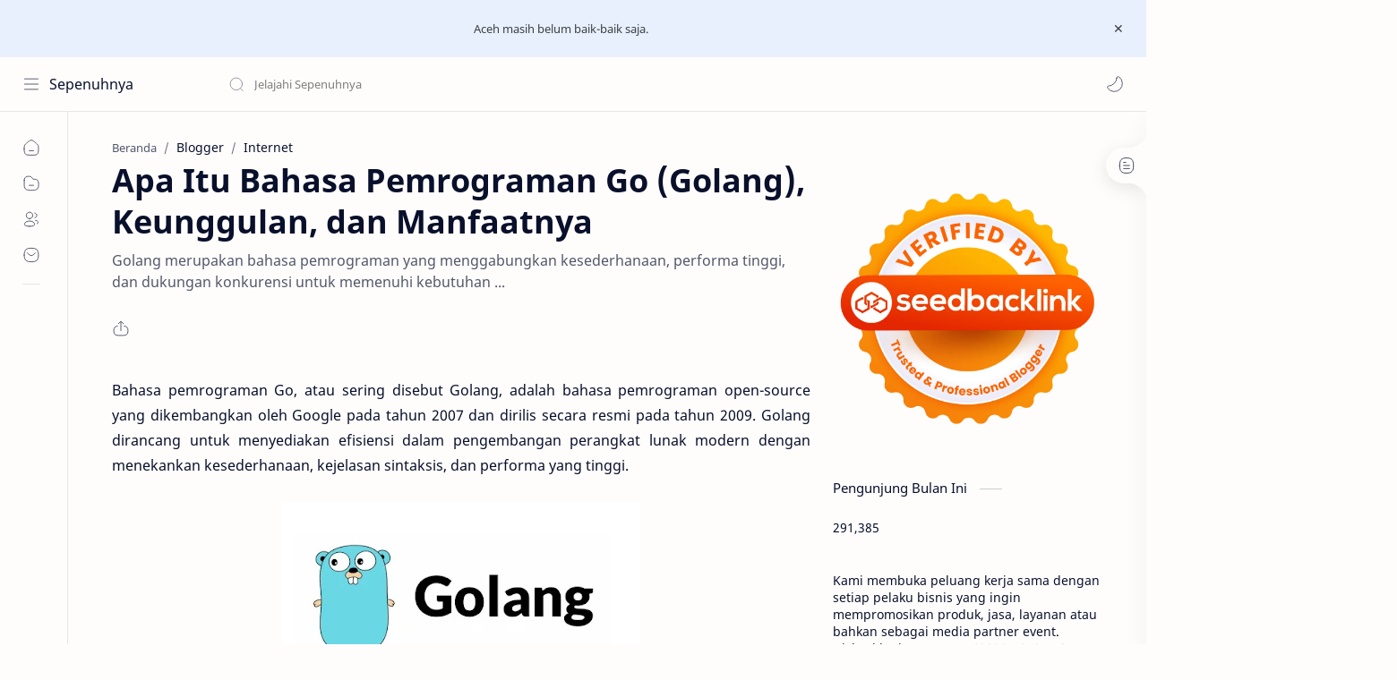

--- FILE ---
content_type: text/html; charset=UTF-8
request_url: https://www.sepenuhnya.com/b/stats?style=BLACK_TRANSPARENT&timeRange=LAST_MONTH&token=APq4FmBzl5dSaHX__8iSSoE889JjM9hWk0y44p8ffk6u_cUqO2s4LUdlFeGV1j5KCVZ04hRu8aNEJwq_8PKb1d_nM42C-8KKlg
body_size: 47
content:
{"total":291385,"sparklineOptions":{"backgroundColor":{"fillOpacity":0.1,"fill":"#000000"},"series":[{"areaOpacity":0.3,"color":"#202020"}]},"sparklineData":[[0,25],[1,27],[2,40],[3,47],[4,34],[5,36],[6,38],[7,37],[8,38],[9,31],[10,25],[11,26],[12,24],[13,30],[14,48],[15,44],[16,40],[17,29],[18,19],[19,24],[20,41],[21,65],[22,46],[23,100],[24,24],[25,26],[26,30],[27,48],[28,57],[29,47]],"nextTickMs":7392}

--- FILE ---
content_type: text/javascript; charset=UTF-8
request_url: https://www.sepenuhnya.com/feeds/posts/summary/-/Review?alt=json-in-script&orderby=updated&max-results=0&callback=randomRelatedIndex
body_size: 41541
content:
// API callback
randomRelatedIndex({"version":"1.0","encoding":"UTF-8","feed":{"xmlns":"http://www.w3.org/2005/Atom","xmlns$openSearch":"http://a9.com/-/spec/opensearchrss/1.0/","xmlns$blogger":"http://schemas.google.com/blogger/2008","xmlns$georss":"http://www.georss.org/georss","xmlns$gd":"http://schemas.google.com/g/2005","xmlns$thr":"http://purl.org/syndication/thread/1.0","id":{"$t":"tag:blogger.com,1999:blog-5796666257505835636"},"updated":{"$t":"2026-01-21T16:26:30.560+07:00"},"category":[{"term":"Puisi"},{"term":"Penulis Tamu"},{"term":"Opini"},{"term":"Review"},{"term":"Esai"},{"term":"Masyarakat"},{"term":"Pendidikan"},{"term":"Artikel"},{"term":"Budaya"},{"term":"Kesehatan"},{"term":"Puisi Cinta"},{"term":"Remaja"},{"term":"Islami"},{"term":"Puisi Gunoto Saparie"},{"term":"Puisi Tentang Hujan"},{"term":"Mahasiswa"},{"term":"Puisi Rindu"},{"term":"Puisi Joko Pinurbo"},{"term":"Puisi Tentang Malam"},{"term":"2025"},{"term":"2023"},{"term":"2024"},{"term":"Mental"},{"term":"Puisi 3 Bait"},{"term":"Puisi Wayan Jengki Sunarta"},{"term":"Puisi Diah Hadaning"},{"term":"Puisi Sapardi Djoko Damono"},{"term":"Puisi Taufiq Ismail"},{"term":"Sekolah"},{"term":"Teknologi"},{"term":"Bisnis"},{"term":"Puisi W.S. Rendra"},{"term":"Wisata"},{"term":"Puisi Ibu"},{"term":"Psikologi"},{"term":"Keluarga"},{"term":"Puisi F. Rahardi"},{"term":"Berita"},{"term":"Puisi Acep Zamzam Noor"},{"term":"Pariwisata"},{"term":"Puisi L.K. Ara"},{"term":"Puisi Isbedy Stiawan ZS"},{"term":"Puisi Anak"},{"term":"Sajak"},{"term":"Tradisi"},{"term":"Puisi 1 Bait"},{"term":"Ekonomi"},{"term":"Puisi 4 Bait"},{"term":"Penyakit"},{"term":"Puisi Remy Sylado"},{"term":"Makanan"},{"term":"Puisi Pendek"},{"term":"Kuliner"},{"term":"Puisi Aspar Paturusi"},{"term":"Puisi Nanang Suryadi"},{"term":"Puisi Tentang Senja"},{"term":"Puisi Ajip Rosidi"},{"term":"Puisi Dimas Arika Mihardja"},{"term":"Puisi Dorothea Rosa Herliany"},{"term":"Puisi Tentang Doa"},{"term":"Kuliah"},{"term":"Puisi Tentang Laut"},{"term":"Puisi Islami"},{"term":"Puisi Tentang Kota"},{"term":"Puisi Wiji Thukul"},{"term":"Sosial Media"},{"term":"Inspirasi"},{"term":"Belajar"},{"term":"1998"},{"term":"Puisi 2 Bait"},{"term":"2010"},{"term":"Literasi"},{"term":"Puisi Tentang Kemerdekaan"},{"term":"Puisi Goenawan Mohamad"},{"term":"Puisi Tentang Alam"},{"term":"2022"},{"term":"Puisi Romantis"},{"term":"2011"},{"term":"Lingkungan"},{"term":"Puisi Untuk Negeri Ini"},{"term":"Soneta"},{"term":"2012"},{"term":"Puisi Kehidupan"},{"term":"Parenting"},{"term":"Puisi Tentang Sepi"},{"term":"Puisi Abdul Wachid B. S."},{"term":"Puisi D. Zawawi Imron"},{"term":"1975"},{"term":"Puisi Tentang Sungai"},{"term":"1976"},{"term":"Musik"},{"term":"Puisi Tentang Pagi"},{"term":"1996"},{"term":"Puisi Sides Sudyarto D. S."},{"term":"Puisi Subagio Sastrowardoyo"},{"term":"Puisi Panjang"},{"term":"Puisi Kurniawan Junaedhie"},{"term":"Puisi Tentang Perempuan"},{"term":"1973"},{"term":"Puisi Slamet Sukirnanto"},{"term":"Puisi Tentang Burung"},{"term":"Trend"},{"term":"Puisi Tentang Jakarta"},{"term":"Guru"},{"term":"Motivasi"},{"term":"Edukasi"},{"term":"Puisi Afrizal Malna"},{"term":"Siswa"},{"term":"1974"},{"term":"Film"},{"term":"Puisi Mahdi Idris"},{"term":"Relationship"},{"term":"1969"},{"term":"1966"},{"term":"2006"},{"term":"Puisi Sitor Situmorang"},{"term":"Puisi Sunyi"},{"term":"Puisi Abdul Hadi WM"},{"term":"Keuangan"},{"term":"2007"},{"term":"Hiburan"},{"term":"2021"},{"term":"Puisi Moh Akbar Dimas Mozaki"},{"term":"Puisi Ook Nugroho"},{"term":"Puisi Sulaiman Juned"},{"term":"1972"},{"term":"1992"},{"term":"Puisi Pahlawan"},{"term":"Puisi Tjahjono Widarmanto"},{"term":"Puisi Renungan"},{"term":"Puisi Alex R. Nainggolan"},{"term":"Curhat"},{"term":"Puisi Tentang Pantai"},{"term":"2008"},{"term":"1989"},{"term":"2016"},{"term":"1977"},{"term":"1999"},{"term":"2014"},{"term":"Puisi 5 Bait"},{"term":"1970"},{"term":"1978"},{"term":"1997"},{"term":"Karir"},{"term":"Politik"},{"term":"Puisi Tentang Kematian"},{"term":"Gaya Hidup Sehat"},{"term":"1980"},{"term":"1982"},{"term":"1993"},{"term":"AriefSigli"},{"term":"Puisi Mustafa Ismail"},{"term":"2005"},{"term":"2009"},{"term":"Puisi Soni Farid Maulana"},{"term":"1987"},{"term":"Puisi Leon Agusta"},{"term":"Puisi Linus Suryadi AG"},{"term":"Korea"},{"term":"2003"},{"term":"Puisi 2 Baris"},{"term":"Puisi Tentang Angin"},{"term":"Travel"},{"term":"Hobi"},{"term":"Olahraga"},{"term":"Puisi Menunggu"},{"term":"Puisi Tentang Kopi"},{"term":"Puisi Tentang Pepohonan"},{"term":"1983"},{"term":"2015"},{"term":"Puisi Tentang Gerimis"},{"term":"Puisi D. Kemalawati"},{"term":"1994"},{"term":"Puisi Tentang Waktu"},{"term":"1971"},{"term":"Puisi Raudal Tanjung Banua"},{"term":"Puisi Tentang Bulan"},{"term":"Puisi Toto ST Radik"},{"term":"1981"},{"term":"Puisi Tentang Mimpi"},{"term":"Puisi Muhammad Rois Rinaldi"},{"term":"1967"},{"term":"Puisi Tentang Bunga"},{"term":"Industri"},{"term":"Puisi Chairil Anwar"},{"term":"Puisi Kang Thohir"},{"term":"2017"},{"term":"Puisi Sutardji Calzoum Bachri"},{"term":"UMKM"},{"term":"1995"},{"term":"1979"},{"term":"1990"},{"term":"Puisi Korrie Layun Rampan"},{"term":"Rumah"},{"term":"2000"},{"term":"Puisi Fitri Yani"},{"term":"Puisi tentang Perjalanan"},{"term":"2018"},{"term":"Puisi Bersajak A-A-A-A"},{"term":"Puisi Tentang Lelaki"},{"term":"Puisi Tentang Hutan"},{"term":"Otomotif"},{"term":"1986"},{"term":"Pekerjaan"},{"term":"Puisi Sedih"},{"term":"Puisi Tentang Suara"},{"term":"Puisi Tentang Tidur"},{"term":"Solo"},{"term":"Wanita"},{"term":"2013"},{"term":"Puisi Iman Budhi Santosa"},{"term":"Puisi Nirwan Dewanto"},{"term":"Puisi Sabar Anantaguna"},{"term":"Puisi Ahmadun Yosi Herfanda"},{"term":"Puisi Perpisahan"},{"term":"Puisi Tentang Rumah"},{"term":"Puisi untuk Pacar"},{"term":"1984"},{"term":"Bullying"},{"term":"Kecantikan"},{"term":"Marketing"},{"term":"Puisi Agam Wispi"},{"term":"Liburan"},{"term":"Puisi Raedu Basha"},{"term":"Tiktok"},{"term":"1968"},{"term":"E-Commerce"},{"term":"Fashion"},{"term":"Puisi Bahasa Jawa"},{"term":"Puisi Ramadhan"},{"term":"Puisi Tentang Petani"},{"term":"Kulit"},{"term":"Sejarah"},{"term":"1963"},{"term":"1988"},{"term":"1991"},{"term":"Artificial Intelligence"},{"term":"Kuint"},{"term":"Puisi Kenangan"},{"term":"Puisi Tentang Matahari"},{"term":"Review Film"},{"term":"2002"},{"term":"Properti"},{"term":"Puisi Fitri Wahyuni"},{"term":"Puisi Rita Oetoro"},{"term":"Puisi Ayah"},{"term":"Puisi Kliwon Mansi"},{"term":"Puisi Oka Rusmini"},{"term":"Puisi Singkat"},{"term":"Puisi Tentang Politik"},{"term":"Puisi Adi Sidharta"},{"term":"Puisi Iyut Fitra"},{"term":"Puisi Patah Hati"},{"term":"Puisi Sahabat"},{"term":"Game"},{"term":"Puisi Cecep Syamsul Hari"},{"term":"Puisi Melki Deni"},{"term":"Puisi Tentang Hak Asasi"},{"term":"Puisi Untuk Istri"},{"term":"Sains"},{"term":"1964"},{"term":"Hukum"},{"term":"Puisi Mustofa Bisri"},{"term":"Puisi Rini Intama"},{"term":"Puisi Tentang Gunung"},{"term":"Puisi Yudhistira A.N.M. Massardi"},{"term":"Puisi Dimas Indiana Senja"},{"term":"Puisi Tentang Aceh"},{"term":"Puisi Tentang Jendela"},{"term":"Lebaran"},{"term":"Pantun"},{"term":"Puisi Hartojo Andangdjaja"},{"term":"1965"},{"term":"Puisi Lucu"},{"term":"Puisi Sam Haidy"},{"term":"Puisi Wing Kardjo"},{"term":"Ramadhan"},{"term":"Sastra"},{"term":"Elegi"},{"term":"Puisi Darwanto"},{"term":"Puisi Duka"},{"term":"Puisi Fikar W. Eda"},{"term":"Puisi Toeti Heraty"},{"term":"2001"},{"term":"Finansial"},{"term":"Puisi Eka Budianta"},{"term":"Puisi Perjuangan"},{"term":"Puisi Agit Yogi Subandi"},{"term":"Puisi Bersajak A-B-A-B"},{"term":"Puisi Emha Ainun Nadjib"},{"term":"2004"},{"term":"Puisi Beno Siang Pamungkas"},{"term":"Puisi Frans Nadjira"},{"term":"Puisi Tentang Penyair"},{"term":"Puisi Tentang Rakyat"},{"term":"1985"},{"term":"Puisi Bakdi Soemanto"},{"term":"Puisi Damiri Mahmud"},{"term":"1958"},{"term":"Puisi Beni Setia"},{"term":"Puisi Lasinta Ari Nendra Wibawa"},{"term":"Puisi Sutan Takdir Alisjahbana"},{"term":"Puisi Tentang Bukit"},{"term":"Puisi Tentang Mata"},{"term":"2020"},{"term":"Pakaian"},{"term":"Puisi Sobron Aidit"},{"term":"Puisi Tentang Pulang"},{"term":"Bahasa"},{"term":"Perusahaan"},{"term":"Puisi Ehfrem Vyzty"},{"term":"Puisi Gus Mus"},{"term":"Puisi Juniarso Ridwan"},{"term":"Puisi Tentang Perang"},{"term":"Puisi Tentang Tsunami"},{"term":"Stres"},{"term":"Akhlak"},{"term":"Mobil"},{"term":"Puisi Asep S. Sambodja"},{"term":"Puisi Weni Suryandari"},{"term":"Investasi"},{"term":"Minuman"},{"term":"Puisi Ahda Imran"},{"term":"Puisi Amir Hamzah"},{"term":"Puisi Kirdjomuljo"},{"term":"Puisi Mbeling"},{"term":"Puisi Tentang Gadis"},{"term":"Puisi Tentang Pemerintah"},{"term":"Puisi Luka"},{"term":"Puisi Tentang Kamar"},{"term":"Gaya Hidup"},{"term":"Puisi HR. Bandaharo"},{"term":"Puisi Hijaz Yamani"},{"term":"Puisi Kritik Sosial"},{"term":"Puisi Mustiar AR"},{"term":"Puisi Tentang Ombak"},{"term":"Puisi Yusriman"},{"term":"Terzina"},{"term":"Laptop"},{"term":"Puisi Medy Loekito"},{"term":"Puisi Tentang Langit"},{"term":"1959"},{"term":"1962"},{"term":"Drakor"},{"term":"Puisi Guru"},{"term":"Puisi Piek Ardijanto"},{"term":"Puisi Sugiarta Sriwibawa"},{"term":"Puisi Tentang Kampung"},{"term":"Puisi Tentang Kemiskinan"},{"term":"2019"},{"term":"Puisi A. Muttaqin"},{"term":"Puisi Budiman S. Hartoyo"},{"term":"Puisi Pertemuan"},{"term":"Puisi Tentang Bendera"},{"term":"Puisi Tentang Jogja"},{"term":"Puisi Tentang Pintu"},{"term":"Puisi Untuk Mantan"},{"term":"K-Pop"},{"term":"Puisi Andy Sri Wahyudi"},{"term":"Puisi Arif Bagus Prasetyo"},{"term":"Puisi Djoko Saryono"},{"term":"Puisi Fridolin Ukur"},{"term":"Puisi Ulfatin Ch."},{"term":"Syair"},{"term":"Puisi 6 Bait"},{"term":"Puisi Aprianus Gregorian Bahtera"},{"term":"Puisi Esha Tegar Putra"},{"term":"Puisi Joshua Igho"},{"term":"Puisi Kekasih"},{"term":"Puisi Kupu-Kupu"},{"term":"Puisi Rusli Marzuki Saria"},{"term":"Puisi Sekolah"},{"term":"Puisi Tentang Harapan"},{"term":"Balada"},{"term":"Puisi J. E. Tatengkeng"},{"term":"Puisi Syamsu Indra Usman"},{"term":"Puisi Adri Darmadji Woko"},{"term":"Puisi Hamid Jabbar"},{"term":"Puisi Sanusi Pane"},{"term":"Puisi Taufik Ikram Jamil"},{"term":"Puisi Tentang Danau"},{"term":"Puisi Upita Agustine"},{"term":"Sektet"},{"term":"Bangunan"},{"term":"Feminisme"},{"term":"Jakarta"},{"term":"Komputer"},{"term":"Pesantren"},{"term":"Puisi Bersajak A-A-B-B"},{"term":"Puisi Mansur Samin"},{"term":"Puisi Okto Son"},{"term":"Puisi Tentang Kabut"},{"term":"Puisi Tentang Lebaran"},{"term":"Puisi Umbu Landu Paranggi"},{"term":"1954"},{"term":"Puisi Kinanthi Anggraini"},{"term":"Puisi Tentang Pelabuhan"},{"term":"Puisi Tentang Pengembara"},{"term":"Puisi Tentang Stasiun"},{"term":"Puisi Ulang Tahun"},{"term":"1955"},{"term":"Puisi Isma Sawitri"},{"term":"Puisi Sore"},{"term":"Puisi Tentang Kemarau"},{"term":"Puisi Tentang Lapar"},{"term":"Puisi Tentang Taman"},{"term":"Santri"},{"term":"1951"},{"term":"Puisi Agus R. Sarjono"},{"term":"Puisi Mardi Luhung"},{"term":"Puisi Nasehat"},{"term":"Puisi Rustam Effendi"},{"term":"Puisi Surachman R.M"},{"term":"Puisi Tentang Bintang"},{"term":"Puisi Tentang Ketuhanan"},{"term":"Puisi Tentang Mawar"},{"term":"Puisi tentang Kepergian"},{"term":"Septime"},{"term":"1943"},{"term":"Aplikasi"},{"term":"Haiku"},{"term":"Puisi Aldian Aripin"},{"term":"Puisi Idrus Tintin"},{"term":"Puisi Kurnia Effendi"},{"term":"Puisi Tentang Bumi"},{"term":"Puisi Toto Sudarto Bachtiar"},{"term":"Gadget"},{"term":"Puisi Badruddin Emce"},{"term":"Puisi Cucuk Espe"},{"term":"Puisi Harijadi S. Hartowardojo"},{"term":"Puisi Husni Djamaluddin"},{"term":"Puisi Mawie Ananta Jonie"},{"term":"Puisi Tentang Bencana"},{"term":"Puisi Tentang Hewan"},{"term":"1952"},{"term":"Perawatan"},{"term":"Pertanian"},{"term":"Puisi Bunda"},{"term":"Puisi Cinta Bertepuk Sebelah Tangan"},{"term":"Puisi Kriapur"},{"term":"Puisi Motinggo Boesje"},{"term":"Seni"},{"term":"FOMO"},{"term":"Nutrisi"},{"term":"Puisi Ahmad Yani AZ"},{"term":"Puisi Djamil Suherman"},{"term":"Puisi Doel CP Allisah"},{"term":"Puisi Hasbi Burman"},{"term":"Puisi Herman RN"},{"term":"Puisi Nenden Lilis Aisyah"},{"term":"Puisi Pendidikan"},{"term":"Puisi Rayani Sriwidodo"},{"term":"Puisi Tentang Lukisan"},{"term":"Puisi Tentang Manusia"},{"term":"Puisi Tentang Perahu"},{"term":"Puisi Tentang Senyum"},{"term":"Puisi Usmar Ismail"},{"term":"Sampah"},{"term":"Usaha"},{"term":"Cinta"},{"term":"Puisi Avianti Armand"},{"term":"Puisi B. Y. Tand"},{"term":"Puisi Bambang Widiatmoko"},{"term":"Puisi Desember"},{"term":"Puisi Moh. Wan Anwar"},{"term":"Puisi Rahman Arge"},{"term":"Puisi Subuh"},{"term":"Puisi Tengah Malam"},{"term":"Puisi Tentang Buku"},{"term":"Puisi Tentang Janji"},{"term":"Puisi Tentang Jiwa"},{"term":"Puisi Tentang Kucing"},{"term":"Puisi Tentang Nelayan"},{"term":"Puisi Tentang Wajah"},{"term":"Puisi Tentang Ziarah"},{"term":"Puisi tentang Air Mata"},{"term":"1935"},{"term":"1953"},{"term":"1956"},{"term":"1957"},{"term":"1961"},{"term":"Bank"},{"term":"Ibu"},{"term":"Puisi Amien Wangsitalaja"},{"term":"Puisi Kristiani"},{"term":"Puisi M. Aan Mansyur"},{"term":"Puisi Sindiran"},{"term":"Puisi Suripan Sadi Hutomo"},{"term":"Puisi Tentang Kegelapan"},{"term":"Puisi Tentang Pengantin"},{"term":"Puisi Tentang Rumah Sakit"},{"term":"Internet"},{"term":"Puisi Indonesia"},{"term":"Puisi Kuntowijoyo"},{"term":"Puisi Lalik Kongkar"},{"term":"Puisi Mei"},{"term":"Puisi Mochtar Pabottingi"},{"term":"Puisi Saini KM"},{"term":"Puisi Tentang Pemilu"},{"term":"Puisi Tentang Sayap"},{"term":"Puisi Wiratmadinata"},{"term":"Puisi tentang Tangan"},{"term":"Sepak Bola"},{"term":"Anime"},{"term":"Puisi Irma Agryanti"},{"term":"Puisi LDR"},{"term":"Puisi Sindu Putra"},{"term":"Puisi Susy Ayu"},{"term":"Puisi Tentang Aku"},{"term":"Puisi Ummi Sulis"},{"term":"Yogyakarta"},{"term":"1947"},{"term":"Kehamilan"},{"term":"Pernikahan"},{"term":"Puisi Aprinus Salam"},{"term":"Puisi Bahrum Rangkuti"},{"term":"Puisi Desa"},{"term":"Puisi Minggu"},{"term":"Puisi Putu Oka Sukanta"},{"term":"Puisi Sendiri"},{"term":"Puisi Seno Gumira Ajidarma"},{"term":"Puisi Tentang Bali"},{"term":"Puisi Tentang Dendam"},{"term":"Puisi Tentang Dunia"},{"term":"Puisi Tentang Jarak"},{"term":"Puisi Tentang Merantau"},{"term":"Puisi Tentang Nasib"},{"term":"Puisi Tentang Zikir"},{"term":"Puisi Tri Astoto Kodarie"},{"term":"Puisi tentang Menangis"},{"term":"Viral"},{"term":"Belanja"},{"term":"Motor"},{"term":"Novel"},{"term":"Pekalongan"},{"term":"Puisi Abrar Yusra"},{"term":"Puisi Agustus"},{"term":"Puisi Ahmad Nurullah"},{"term":"Puisi Alizar Tanjung"},{"term":"Puisi Rachmat Djoko Pradopo"},{"term":"Puisi Tanah Air"},{"term":"Puisi Tentang Cahaya"},{"term":"Puisi Tentang Ikan"},{"term":"Puisi Tentang Kehilangan"},{"term":"Puisi Tentang Korupsi"},{"term":"Puisi Tentang Pelacur"},{"term":"Puisi Tentang Sawah"},{"term":"Baju"},{"term":"Bekasi"},{"term":"Farmasi"},{"term":"Puisi A. Rahim Eltara"},{"term":"Puisi Ali Hasjmy"},{"term":"Puisi Bambang Sarwono"},{"term":"Puisi Beni R. Budiman"},{"term":"Puisi Ibu Anak SD"},{"term":"Puisi Iswadi Pratama"},{"term":"Puisi Jatuh Cinta"},{"term":"Puisi Kenangan Masa Kecil"},{"term":"Puisi Tentang Keluarga"},{"term":"Puisi Tentang Palestina"},{"term":"Puisi Tentang Wanita"},{"term":"Puisi Untuk Nenek"},{"term":"Puisi Wahyu Prasetya"},{"term":"Semarang"},{"term":"1946"},{"term":"Blog"},{"term":"Buku"},{"term":"Konstruksi"},{"term":"Puisi Aslan Abidin"},{"term":"Puisi Darmanto Jatman"},{"term":"Puisi Hendro Siswanggono"},{"term":"Puisi Karsono H. Saputra"},{"term":"Puisi Religi"},{"term":"Puisi Siang"},{"term":"Puisi Tentang Anjing"},{"term":"Puisi Tentang Bayi"},{"term":"Puisi Tentang Dosa"},{"term":"Puisi Tentang Menulis"},{"term":"Puisi Tentang Tragedi"},{"term":"Puisi Tentang Uang"},{"term":"1948"},{"term":"Filsafat"},{"term":"Gizi"},{"term":"Puisi 7 Bait"},{"term":"Puisi Amanda Amalia Putri"},{"term":"Puisi Anak SMA"},{"term":"Puisi Januari"},{"term":"Puisi Mochtar Lubis"},{"term":"Puisi Tentang Debu"},{"term":"Puisi Tentang Ibu Pertiwi"},{"term":"Puisi Tentang Masjid"},{"term":"Puisi Tentang Pesta"},{"term":"Puisi Tentang Rumput"},{"term":"Puisi Tentang Setia"},{"term":"Puisi tentang Cermin"},{"term":"Puisi tentang Penari"},{"term":"Smartphone"},{"term":"Wirausaha"},{"term":"1933"},{"term":"1945"},{"term":"1960"},{"term":"Boyolali"},{"term":"Puisi Dari Murid untuk Guru"},{"term":"Puisi Dianing Widya Yudhistira"},{"term":"Puisi Handrawan Nadesul"},{"term":"Puisi Ibrahim Sattah"},{"term":"Puisi Mahatmanto"},{"term":"Puisi P. Sengodjo"},{"term":"Puisi Ragil Suwarna Pragolapati"},{"term":"Puisi Tahun Baru"},{"term":"Puisi Tentang Batu"},{"term":"Puisi Tentang Buruh"},{"term":"Puisi Tentang Darah"},{"term":"Puisi Tentang Diam"},{"term":"Puisi Tentang Koruptor"},{"term":"Puisi Tentang Penjara"},{"term":"Puisi Tentang Pulau"},{"term":"Puisi Tentang Surga"},{"term":"Puisi tentang Pancasila"},{"term":"Self Healing"},{"term":"1937"},{"term":"Adat"},{"term":"Bayi"},{"term":"En"},{"term":"Puisi Dodong Djiwapradja"},{"term":"Puisi Gunawan Maryanto"},{"term":"Puisi Ikranagara"},{"term":"Puisi Intojo"},{"term":"Puisi Mohammad Diponegoro"},{"term":"Puisi Tentang Banjir"},{"term":"Puisi Tentang Budaya"},{"term":"Puisi Tentang Masa Depan"},{"term":"Puisi Tentang Tanah Kelahiran"},{"term":"Restoran"},{"term":"Website"},{"term":"Hewan"},{"term":"Kebugaran"},{"term":"Mata"},{"term":"Puisi Ayatrohaedi"},{"term":"Puisi Bulan Purnama"},{"term":"Puisi Kontemporer"},{"term":"Puisi Soekoso DM"},{"term":"Puisi Sosiawan Leak"},{"term":"Puisi Syahril Latif"},{"term":"Puisi Tentang Kuda"},{"term":"Puisi Tentang Masa Lalu"},{"term":"Puisi Tentang Petang"},{"term":"Puisi Tentang Sejarah"},{"term":"Puisi Tentang Teknologi"},{"term":"Puisi tentang Kebun"},{"term":"Puisi tentang Natal"},{"term":"Instagram"},{"term":"Jepang"},{"term":"Nuriyatin Fighya"},{"term":"Puisi Ajamuddin Tifani"},{"term":"Puisi Dami N. Toda"},{"term":"Puisi F. Aziz Manna"},{"term":"Puisi Kaca"},{"term":"Puisi Tentang Embun"},{"term":"Puisi Tentang Kolam"},{"term":"Puisi Tentang Usia"},{"term":"Puisi tentang Keabadian"},{"term":"Pujangga Lama"},{"term":"Filologi"},{"term":"Kosmetik"},{"term":"Ponsel"},{"term":"Puisi A. Damhoeri"},{"term":"Puisi Ali Akbar Navis"},{"term":"Puisi Ari Pahala Hutabarat"},{"term":"Puisi Gus tf Sakai"},{"term":"Puisi Joss Sarhadi"},{"term":"Puisi M. Poppy Hutagalung"},{"term":"Puisi Muhammad Yamin"},{"term":"Puisi Roman Adiwijaya"},{"term":"Puisi Sherly Malinton"},{"term":"Puisi Tentang Bahagia"},{"term":"Puisi Tentang Keadilan"},{"term":"Puisi Tentang Kereta Api"},{"term":"Puisi Tentang Mahasiswa"},{"term":"Puisi Tentang Pelangi"},{"term":"Puisi Tentang Penjajahan"},{"term":"Puisi Tentang Puisi"},{"term":"Puisi Tentang Warna"},{"term":"Puisi tentang Teluk"},{"term":"Skincare"},{"term":"Surakarta"},{"term":"Transportasi"},{"term":"Bogor"},{"term":"Kantor"},{"term":"Matematika"},{"term":"Ode"},{"term":"Puisi Acep Syahril"},{"term":"Puisi Akhir Tahun"},{"term":"Puisi Amal Hamzah"},{"term":"Puisi Asrul Sani"},{"term":"Puisi Bung Karno"},{"term":"Puisi Juli"},{"term":"Puisi Kawan"},{"term":"Puisi Kemanusiaan"},{"term":"Puisi M. Nurgani Asyik"},{"term":"Puisi Munawar Syamsuddin"},{"term":"Puisi Nezar Patria"},{"term":"Puisi Pudwianto Arisanto"},{"term":"Puisi Rizal De Loesie"},{"term":"Puisi Tentang Bayangan"},{"term":"Puisi Tentang Binatang"},{"term":"Puisi Tentang Hotel"},{"term":"Puisi Tentang Kedamaian"},{"term":"Puisi Tentang Lagu"},{"term":"Puisi Tentang Lembah"},{"term":"Puisi Tentang Lupa"},{"term":"Puisi Tentang Pelayaran"},{"term":"Puisi Tentang Pemimpin"},{"term":"Puisi Tentang Pernikahan"},{"term":"Puisi Terjemahan"},{"term":"Puisi Yunus Mukri Adi"},{"term":"Toyota"},{"term":"1949"},{"term":"Infrastruktur"},{"term":"Interior"},{"term":"Overthinking"},{"term":"Puisi Anak Muda"},{"term":"Puisi Anthony Sutanto Atmaja"},{"term":"Puisi Arifin C. Noer"},{"term":"Puisi Asmara Hadi"},{"term":"Puisi Ayah Anak SD"},{"term":"Puisi Ediruslan PE Amanriza"},{"term":"Puisi Inggit Putria Marga"},{"term":"Puisi Lampu"},{"term":"Puisi Lastri Fardani Sukarton"},{"term":"Puisi Ngurah Parsua"},{"term":"Puisi Raja Ali Haji"},{"term":"Puisi Rifa'i Ali"},{"term":"Puisi Sutan Iwan Soekri Munaf"},{"term":"Puisi Tentang Awan"},{"term":"Puisi Tentang Makan"},{"term":"Puisi Tentang Perkawinan"},{"term":"Puisi Tentang Sepatu"},{"term":"Puisi Tentang Takdir"},{"term":"Puisi Zen Hae"},{"term":"Puisi tentang Corona"},{"term":"Puisi tentang Jembatan"},{"term":"Bahasa Inggris"},{"term":"Bali"},{"term":"Cita-Cita"},{"term":"Kopi"},{"term":"Puisi Ahmad Faisal Imron"},{"term":"Puisi Anjani Kanastren"},{"term":"Puisi Bisikan"},{"term":"Puisi Demokrasi"},{"term":"Puisi I Nyoman Wirata"},{"term":"Puisi Irawan Sandhya Wiraatmaja"},{"term":"Puisi Lazuardi Adi Sage"},{"term":"Puisi Moh. Ghufron Cholid"},{"term":"Puisi Pencemaran Lingkungan"},{"term":"Puisi Pulo Lasman Simanjuntak"},{"term":"Puisi Suminto A. Sayuti"},{"term":"Puisi Tentang Derita"},{"term":"Puisi Tentang Kuburan"},{"term":"Puisi Tentang Malaikat"},{"term":"Puisi Tentang Membaca"},{"term":"Puisi Tentang Museum"},{"term":"Puisi Tentang Pelaut"},{"term":"Puisi Tentang Pembunuhan"},{"term":"Puisi Tentang Tamu"},{"term":"Puisi Tentang Tumbuhan"},{"term":"Puisi Zeffry J. Alkatiri"},{"term":"Puisi tentang Dermaga"},{"term":"Puisi tentang Ingatan"},{"term":"Puisi tentang Mandi"},{"term":"Puisi tentang Sepak Bola"},{"term":"Sukses"},{"term":"Surabaya"},{"term":"Wonogiri"},{"term":"1950"},{"term":"Akuntansi"},{"term":"Cuaca"},{"term":"LifeStyle"},{"term":"Listrik"},{"term":"Padang"},{"term":"Puisi Akhmad Taufiq"},{"term":"Puisi Arahmaiani"},{"term":"Puisi Bersajak A-B-B-A"},{"term":"Puisi Burung Merpati"},{"term":"Puisi Catur Stanis"},{"term":"Puisi Karno Kartadibrata"},{"term":"Puisi Lazuardi Anwar"},{"term":"Puisi M. Saribi Afn"},{"term":"Puisi Marah Roesli"},{"term":"Puisi Meja"},{"term":"Puisi Nersalya Renata"},{"term":"Puisi Oktober"},{"term":"Puisi Revolusi"},{"term":"Puisi Tarian"},{"term":"Puisi Tentang Badai"},{"term":"Puisi Tentang Demonstrasi"},{"term":"Puisi Tentang Hukum"},{"term":"Puisi Tentang Impian"},{"term":"Puisi Tentang Orang Tua"},{"term":"Puisi Tentang Puasa"},{"term":"Puisi Tentang Sia-Sia"},{"term":"Puisi Tentang Teh"},{"term":"Puisi tentang Dia"},{"term":"Puisi untuk Anak"},{"term":"SEO"},{"term":"Suzuki"},{"term":"1944"},{"term":"Blogger"},{"term":"Fintech"},{"term":"Hotel"},{"term":"Iklim"},{"term":"Insecure"},{"term":"Pinjaman"},{"term":"Puisi Asep Setiawan"},{"term":"Puisi Belajar"},{"term":"Puisi Februari"},{"term":"Puisi Hasan Aspahani"},{"term":"Puisi Herwan FR"},{"term":"Puisi Iwan Simatupang"},{"term":"Puisi Kangen"},{"term":"Puisi Malioboro"},{"term":"Puisi Maman S. Tawie"},{"term":"Puisi Muhammad Lutfi"},{"term":"Puisi Radhar Panca Dahana"},{"term":"Puisi Shinta Miranda"},{"term":"Puisi Syu’bah Asa"},{"term":"Puisi Tentang Air"},{"term":"Puisi Tentang Bekerja"},{"term":"Puisi Tentang Cita-Cita"},{"term":"Puisi Tentang Insomnia"},{"term":"Puisi Tentang Nisan"},{"term":"Puisi Tentang Padi"},{"term":"Puisi Tentang Pejabat"},{"term":"Puisi Tentang Pengemis"},{"term":"Puisi Tentang Pisau"},{"term":"Puisi Tentang Rambut"},{"term":"Puisi Tentang Semangat"},{"term":"Puisi Trisno Soemardjo"},{"term":"Puisi Zaman Dahulu"},{"term":"Puisi tentang Salju"},{"term":"Serenada"},{"term":"Aceh"},{"term":"Beasiswa"},{"term":"Belanja Online"},{"term":"Gigi"},{"term":"Manga"},{"term":"Pancasila"},{"term":"Pandemi"},{"term":"Puisi Bambang Darto"},{"term":"Puisi Bambang J. Prasetya"},{"term":"Puisi Faisal Ismail"},{"term":"Puisi Helvy Tiana Rosa"},{"term":"Puisi Husain Landitjing"},{"term":"Puisi Iwan Fridolin"},{"term":"Puisi Jumat"},{"term":"Puisi Juni"},{"term":"Puisi Kecewa"},{"term":"Puisi Maghfur Saan"},{"term":"Puisi November"},{"term":"Puisi Rusli A. Malem"},{"term":"Puisi Selamat Pagi"},{"term":"Puisi T. Alias Taib"},{"term":"Puisi Tentang Api"},{"term":"Puisi Tentang Bahasa"},{"term":"Puisi Tentang Kegelisahan"},{"term":"Puisi Tentang Liburan"},{"term":"Puisi Tentang Sujud"},{"term":"Puisi Tentang Ular"},{"term":"Puisi tentang Fitnah"},{"term":"Puisi tentang Kesabaran"},{"term":"Puisi tentang Politisi"},{"term":"Sarifah Aini"},{"term":"Tangerang"},{"term":"Android"},{"term":"Asus"},{"term":"Backpacker"},{"term":"Diet"},{"term":"Plastik"},{"term":"Puisi AA Manggeng"},{"term":"Puisi Agus Dermawan T"},{"term":"Puisi Galau"},{"term":"Puisi Herman KS"},{"term":"Puisi Heru Joni Putra"},{"term":"Puisi Maskirbi"},{"term":"Puisi Pesu Aftarudin"},{"term":"Puisi Selamat Datang"},{"term":"Puisi Selamat Tinggal"},{"term":"Puisi Syamsiar Seman"},{"term":"Puisi Tentang Bandung"},{"term":"Puisi Tentang Kemacetan"},{"term":"Puisi Tentang Kenangan"},{"term":"Puisi Tentang Kesombongan"},{"term":"Puisi Tentang Madura"},{"term":"Puisi Tentang Menyerah"},{"term":"Puisi Tentang Sapi"},{"term":"Puisi Tentang September"},{"term":"Puisi Tentang Televisi"},{"term":"Puisi Untuk Gebetan"},{"term":"Puisi tentang Burung Gereja"},{"term":"Puisi tentang Salat"},{"term":"Rambut"},{"term":"Tabungan"},{"term":"Teh"},{"term":"Tulungagung"},{"term":"Acara"},{"term":"Bandung"},{"term":"Batik"},{"term":"Fakta"},{"term":"Hosting"},{"term":"Kredit"},{"term":"Makassar"},{"term":"Malang"},{"term":"Profil"},{"term":"Puisi 1 Baris"},{"term":"Puisi 3 Bait 3 Baris"},{"term":"Puisi Alam Anak SD"},{"term":"Puisi Bahasa Sunda"},{"term":"Puisi Bersyukur"},{"term":"Puisi Landung Simatupang"},{"term":"Puisi M. Nasruddin Anshoriy Ch"},{"term":"Puisi Mama"},{"term":"Puisi Nana Riskhi Susanti"},{"term":"Puisi Nostalgia"},{"term":"Puisi S. Rukiah"},{"term":"Puisi Sumpah Pemuda"},{"term":"Puisi Tentang Ayam"},{"term":"Puisi Tentang Azan"},{"term":"Puisi Tentang Boneka"},{"term":"Puisi Tentang Dokter"},{"term":"Puisi Tentang Gubernur"},{"term":"Puisi Tentang Hampa"},{"term":"Puisi Tentang Ilmu"},{"term":"Puisi Tentang Janda"},{"term":"Puisi Tentang Jenazah"},{"term":"Puisi Tentang Kekalahan"},{"term":"Puisi Tentang Marah"},{"term":"Puisi Tentang Melupakan"},{"term":"Puisi Tentang Pertempuran"},{"term":"Puisi Tentang Petir"},{"term":"Puisi Tentang Polisi"},{"term":"Puisi Tentang Presiden"},{"term":"Puisi Tentang Rokok"},{"term":"Puisi Tentang Tanaman"},{"term":"Puisi Tentang Ulat"},{"term":"Puisi Terbaik"},{"term":"Puisi Yvonne de Fretes"},{"term":"Puisi tentang Kampus"},{"term":"Puisi tentang Mengaji"},{"term":"Puisi tentang Negara"},{"term":"Trading"},{"term":"Tutorial"},{"term":"Twitter"},{"term":"1938"},{"term":"Buah-buahan"},{"term":"Depresi"},{"term":"HP"},{"term":"Jerawat"},{"term":"Kado"},{"term":"Puisi Agus Noor"},{"term":"Puisi Asap"},{"term":"Puisi Bob Anwar"},{"term":"Puisi D.N. Aidit"},{"term":"Puisi Hari Kartini"},{"term":"Puisi John Dami Mukese"},{"term":"Puisi Magrib"},{"term":"Puisi Mahbub Djunaidi"},{"term":"Puisi S.M. Ardan"},{"term":"Puisi Selamat Malam"},{"term":"Puisi Sindhunata"},{"term":"Puisi Tentang Bunga Melati"},{"term":"Puisi Tentang Burung Gagak"},{"term":"Puisi Tentang Cucu"},{"term":"Puisi Tentang Keheningan"},{"term":"Puisi Tentang Koran"},{"term":"Puisi Tentang Musik"},{"term":"Puisi Tentang Musuh"},{"term":"Puisi Tentang Pengungsi"},{"term":"Puisi Tentang Ragu"},{"term":"Puisi Tentang Riau"},{"term":"Puisi Z. Pangaduan Lubis"},{"term":"Puisi Zainal Arifin Thoha"},{"term":"Puisi tentang Bangsa"},{"term":"Puisi tentang Ciuman"},{"term":"Puisi tentang Ka'bah"},{"term":"Puisi tentang Kesunyian"},{"term":"Puisi tentang Roti"},{"term":"Puisi tentang Telur"},{"term":"Qhasdinna Syifa Alfiyanni"},{"term":"Bumi"},{"term":"Corona"},{"term":"Fitness"},{"term":"Influencer"},{"term":"Kucing"},{"term":"Mesin"},{"term":"Palembang"},{"term":"Peternakan"},{"term":"Puisi 8 Bait"},{"term":"Puisi Adik"},{"term":"Puisi Andrea Hirata"},{"term":"Puisi April"},{"term":"Puisi Armijn Pane"},{"term":"Puisi Batik"},{"term":"Puisi Budi Arianto"},{"term":"Puisi Bunga Anak SD"},{"term":"Puisi Candi"},{"term":"Puisi Cut Nyak Dhien"},{"term":"Puisi Daelan Muhammad"},{"term":"Puisi Darius Umari"},{"term":"Puisi Darman Moenir"},{"term":"Puisi G30S PKI"},{"term":"Puisi Gereja"},{"term":"Puisi Gundah"},{"term":"Puisi Guru Anak SD"},{"term":"Puisi Jalan Raya"},{"term":"Puisi Melukis"},{"term":"Puisi Merah Putih"},{"term":"Puisi Mh. Rustandi Kartakusuma"},{"term":"Puisi Musim Panas"},{"term":"Puisi Ni Made Purnama Sari"},{"term":"Puisi Pencemaran Udara"},{"term":"Puisi Perasaan"},{"term":"Puisi Rin"},{"term":"Puisi Sate"},{"term":"Puisi Siti Nuraini"},{"term":"Puisi Susy Aminah Aziz"},{"term":"Puisi T. Mulya Lubis"},{"term":"Puisi Taufiq Ridwan"},{"term":"Puisi Tentang Elang"},{"term":"Puisi Tentang Katak"},{"term":"Puisi Tentang Kegilaan"},{"term":"Puisi Tentang Kekayaan"},{"term":"Puisi Tentang Lingkungan"},{"term":"Puisi Tentang Mobil"},{"term":"Puisi Tentang Musafir"},{"term":"Puisi Tentang Telepon"},{"term":"Puisi Tentang Tikus"},{"term":"Puisi Widjati"},{"term":"Puisi Yuswadi Saliya"},{"term":"Puisi tentang Burung Camar"},{"term":"Puisi tentang Cuaca"},{"term":"Puisi tentang Denpasar"},{"term":"Puisi tentang Gempa"},{"term":"Puisi tentang Lombok"},{"term":"Puisi tentang Pacaran"},{"term":"QRIS"},{"term":"Saham"},{"term":"Software"},{"term":"2026"},{"term":"Aris Setiyanto"},{"term":"Depok"},{"term":"Desain"},{"term":"Diabetes"},{"term":"Festival"},{"term":"Gym"},{"term":"Kain"},{"term":"Kwatrin"},{"term":"Puisi Abdul Wahid Situmeang"},{"term":"Puisi Adhitya"},{"term":"Puisi Ai Lundeng"},{"term":"Puisi Andre Hardjana"},{"term":"Puisi Deskriptif"},{"term":"Puisi Djawastin Hasugian"},{"term":"Puisi H.B. Jassin"},{"term":"Puisi Handry TM"},{"term":"Puisi Hoedi Soejanto"},{"term":"Puisi Indonesia O'Galelano"},{"term":"Puisi J. Kamal Farza"},{"term":"Puisi Jam Dinding"},{"term":"Puisi Lelah"},{"term":"Puisi M. Balfas"},{"term":"Puisi Mangga"},{"term":"Puisi N. A. Hadian"},{"term":"Puisi Oei Sien Tjwan"},{"term":"Puisi Rivai Apin"},{"term":"Puisi S.K. Insan Kamil"},{"term":"Puisi Sandy Tyas"},{"term":"Puisi Sariamin Ismail"},{"term":"Puisi Tara Agustina"},{"term":"Puisi Tentang Baju"},{"term":"Puisi Tentang Burung Hantu"},{"term":"Puisi Tentang Cakrawala"},{"term":"Puisi Tentang Gelandangan"},{"term":"Puisi Tentang Kekuasaan"},{"term":"Puisi Tentang Kerikil"},{"term":"Puisi Tentang Kesehatan"},{"term":"Puisi Tentang Keserakahan"},{"term":"Puisi Tentang Ketenangan"},{"term":"Puisi Tentang Memancing"},{"term":"Puisi Tentang Mulut"},{"term":"Puisi Tentang Pelukis"},{"term":"Puisi Tentang Pemerkosaan"},{"term":"Puisi Tentang Plaza"},{"term":"Puisi Tentang Sampah"},{"term":"Puisi Tentang Tamasya"},{"term":"Puisi Tentang Terminal"},{"term":"Puisi Tentang Tunas"},{"term":"Puisi Walujati"},{"term":"Puisi tentang Duri"},{"term":"Puisi tentang Kuliah"},{"term":"Puisi tentang Malin Kundang"},{"term":"Puisi tentang Pegunungan"},{"term":"Puisi tentang Perawan"},{"term":"Puisi tentang Soekarno"},{"term":"Rahmadiani Zein"},{"term":"Reksadana"},{"term":"Resep Makanan"},{"term":"Riau"},{"term":"Stanza"},{"term":"Strict Parents"},{"term":"Tekstil"},{"term":"Asam Lambung"},{"term":"Asuransi"},{"term":"Baja"},{"term":"Bunga"},{"term":"Cara"},{"term":"Dinda Fitri Fadhilah"},{"term":"Elektronik"},{"term":"Nur Azizah"},{"term":"Panu"},{"term":"Puisi Abdul Latiff Mohidin"},{"term":"Puisi Anak SMP"},{"term":"Puisi Apip Mustopa"},{"term":"Puisi Binhad Nurrohmat"},{"term":"Puisi DPR"},{"term":"Puisi Deni Puja Pranata"},{"term":"Puisi Djajanto Supra"},{"term":"Puisi Ekonomi"},{"term":"Puisi Fiersa Besari"},{"term":"Puisi Gerson Poyk"},{"term":"Puisi Hillari Dita Regi"},{"term":"Puisi Mahbub Junaedi"},{"term":"Puisi Mencari"},{"term":"Puisi Menyesal"},{"term":"Puisi Muhammad Haji Salleh"},{"term":"Puisi Nursjamsu Nasution"},{"term":"Puisi Pemuda"},{"term":"Puisi Rosihan Anwar"},{"term":"Puisi Sungai Anak SD"},{"term":"Puisi Tentang Burung Murai"},{"term":"Puisi Tentang Demam"},{"term":"Puisi Tentang Gurun"},{"term":"Puisi Tentang Halte"},{"term":"Puisi Tentang Jodoh"},{"term":"Puisi Tentang Kebebasan"},{"term":"Puisi Tentang Kelelawar"},{"term":"Puisi Tentang Kemenangan"},{"term":"Puisi Tentang Melamun"},{"term":"Puisi Tentang Mendung"},{"term":"Puisi Tentang Mudik"},{"term":"Puisi Tentang Naga"},{"term":"Puisi Tentang Nasi"},{"term":"Puisi Tentang Neraka"},{"term":"Puisi Tentang Nestapa"},{"term":"Puisi Tentang Panen"},{"term":"Puisi Tentang Piano"},{"term":"Puisi Tentang Takut"},{"term":"Puisi Tentang Wayang"},{"term":"Puisi Tentang Zina"},{"term":"Puisi Terima Kasih"},{"term":"Puisi Tipografi"},{"term":"Puisi tentang Aktivis"},{"term":"Puisi tentang Angsa"},{"term":"Puisi tentang Apartemen"},{"term":"Puisi tentang Bandara"},{"term":"Puisi tentang Dunia Maya"},{"term":"Puisi tentang Generasi Muda"},{"term":"Puisi tentang Kebun Binatang"},{"term":"Puisi tentang Keimanan"},{"term":"Puisi tentang Madinah"},{"term":"Puisi tentang Malu"},{"term":"Puisi tentang Nabi Muhammad"},{"term":"Puisi tentang Percintaan"},{"term":"Puisi tentang Rasulullah"},{"term":"Puisi tentang Wisata"},{"term":"Real Estate"},{"term":"Self Reward"},{"term":"Tugas Kuliah"},{"term":"1932"},{"term":"1936"},{"term":"Apartemen"},{"term":"Balita"},{"term":"Biodata"},{"term":"Bisnis Online"},{"term":"Epos"},{"term":"Esterlin Merrinov Putri Dewanti"},{"term":"Kafe"},{"term":"Kursus"},{"term":"Lowongan Kerja"},{"term":"Mindset"},{"term":"Mobile Legends"},{"term":"Nabila"},{"term":"Olivia Eka Anugerah"},{"term":"Perbankan"},{"term":"Puisi A. M. Dg. Myala"},{"term":"Puisi Arih Numboro"},{"term":"Puisi Bambang Supranoto"},{"term":"Puisi Banda Aceh"},{"term":"Puisi Bank"},{"term":"Puisi Begadang"},{"term":"Puisi Belukar"},{"term":"Puisi Bersajak A-A-B-A"},{"term":"Puisi Bur Rasuanto"},{"term":"Puisi Dwiarti Mardjono"},{"term":"Puisi Emi Fauziati"},{"term":"Puisi Fatamorgana"},{"term":"Puisi Fatin Hamama"},{"term":"Puisi Fauzi Absal"},{"term":"Puisi Hadi Utomo"},{"term":"Puisi Irvan Riana Agustian"},{"term":"Puisi Jang Sukmanbrata"},{"term":"Puisi Kebaya"},{"term":"Puisi Layang-Layang"},{"term":"Puisi Makan Malam"},{"term":"Puisi Maman S. Mahayana"},{"term":"Puisi Marianus Elki Semit"},{"term":"Puisi Minta Maaf"},{"term":"Puisi Move On"},{"term":"Puisi Nissa Rengganis"},{"term":"Puisi O.R. Mandank"},{"term":"Puisi Odeh Suardi"},{"term":"Puisi Pelukan"},{"term":"Puisi Proklamasi"},{"term":"Puisi Rahmatiah"},{"term":"Puisi Sekolah Anak SD"},{"term":"Puisi Sujarwanto"},{"term":"Puisi Surasono Rashar"},{"term":"Puisi Tentang Badak"},{"term":"Puisi Tentang Bunga Kamboja"},{"term":"Puisi Tentang Burung Beo"},{"term":"Puisi Tentang Buta"},{"term":"Puisi Tentang Capung"},{"term":"Puisi Tentang Cemas"},{"term":"Puisi Tentang Durhaka"},{"term":"Puisi Tentang Hutang"},{"term":"Puisi Tentang Ilusi"},{"term":"Puisi Tentang Jurang"},{"term":"Puisi Tentang Keangkuhan"},{"term":"Puisi Tentang Kentut"},{"term":"Puisi Tentang Ketabahan"},{"term":"Puisi Tentang Kita"},{"term":"Puisi Tentang Lampung"},{"term":"Puisi Tentang Makassar"},{"term":"Puisi Tentang Pengkhianatan"},{"term":"Puisi Tentang Radio"},{"term":"Puisi Tentang Rezeki"},{"term":"Puisi Tentang Semarang"},{"term":"Puisi Tentang Sembahyang"},{"term":"Puisi Tentang Semut"},{"term":"Puisi Tentang Sepeda"},{"term":"Puisi Tentang Serigala"},{"term":"Puisi Tentang Singa"},{"term":"Puisi Tentang Suami"},{"term":"Puisi Tentang Sunda"},{"term":"Puisi Tentang Terompet"},{"term":"Puisi Tentang Tobat"},{"term":"Puisi Tentang Tumbal"},{"term":"Puisi Untuk Calon Istri"},{"term":"Puisi tentang Buah Apel"},{"term":"Puisi tentang Buku Harian"},{"term":"Puisi tentang Isra dan Mikraj"},{"term":"Puisi tentang Keledai"},{"term":"Puisi tentang New York"},{"term":"Puisi tentang Pahala"},{"term":"Puisi tentang Penantian"},{"term":"Puisi tentang Pengorbanan"},{"term":"Puisi tentang Perpustakaan"},{"term":"Puisi tentang Sajadah"},{"term":"Puisi tentang Tahajud"},{"term":"Shopee"},{"term":"Tokoh"},{"term":"Villa"},{"term":"Youtube"},{"term":"1934"},{"term":"1941"},{"term":"1942"},{"term":"Ajeng Dwi Ningrum"},{"term":"Avira Flora Astia Zuliana"},{"term":"Ayam"},{"term":"BCA"},{"term":"Besi"},{"term":"Dekorasi"},{"term":"Donasi"},{"term":"Epigram"},{"term":"Ilham Manziz"},{"term":"Jawa Tengah"},{"term":"Junk Food"},{"term":"Kamar Tidur"},{"term":"Kebumen"},{"term":"Laylatuz Zahra Ramadhani"},{"term":"Masjid"},{"term":"Menstruasi"},{"term":"PUBG"},{"term":"Pajak"},{"term":"Pilpres"},{"term":"Puisi 10 Bait"},{"term":"Puisi Abdul Ghafar Ibrahim"},{"term":"Puisi Abraham Dali Darto"},{"term":"Puisi Ahmad Fahrawi"},{"term":"Puisi Akrostik"},{"term":"Puisi Andi Rio Daeng Riolo"},{"term":"Puisi Aoh K. Hadimadja"},{"term":"Puisi Ariadi Rasidi"},{"term":"Puisi Badjuri Doellah Joesro"},{"term":"Puisi Bambang Set"},{"term":"Puisi Bersajak A-B-B-B"},{"term":"Puisi Budak"},{"term":"Puisi Budi Wahyono"},{"term":"Puisi Danau Toba"},{"term":"Puisi Elle Geraldine"},{"term":"Puisi Garuda"},{"term":"Puisi H.S. Djurtatap"},{"term":"Puisi Hujan Anak SD"},{"term":"Puisi Ismed Natsir"},{"term":"Puisi Kahlil Gibran"},{"term":"Puisi Kusnin Asa"},{"term":"Puisi Laeli Nurfadilah"},{"term":"Puisi Langit Malam"},{"term":"Puisi Marius Ramis Dayoh"},{"term":"Puisi Marthen Luther Worembay"},{"term":"Puisi Modern"},{"term":"Puisi Muhammad Yusuf Praja"},{"term":"Puisi Ramadhan Anak SD"},{"term":"Puisi Remaja"},{"term":"Puisi Selamat Jalan"},{"term":"Puisi Selamat Tidur"},{"term":"Puisi Selasih"},{"term":"Puisi Senin"},{"term":"Puisi Sri Hartati"},{"term":"Puisi Sumanang Tirtasujana"},{"term":"Puisi Suripto Harsah"},{"term":"Puisi Syarifuddin Aliza"},{"term":"Puisi Tan Lioe Ie"},{"term":"Puisi Tentang Adat"},{"term":"Puisi Tentang Burung Jalak"},{"term":"Puisi Tentang Cemburu"},{"term":"Puisi Tentang Dengki"},{"term":"Puisi Tentang Foto"},{"term":"Puisi Tentang Ibu Kota"},{"term":"Puisi Tentang Kalimantan"},{"term":"Puisi Tentang Karma"},{"term":"Puisi Tentang Kecantikan"},{"term":"Puisi Tentang Kegagalan"},{"term":"Puisi Tentang Olahraga"},{"term":"Puisi Tentang Palembang"},{"term":"Puisi Tentang Pegawai"},{"term":"Puisi Tentang Pertarungan"},{"term":"Puisi Tentang Petualang"},{"term":"Puisi Tentang Rahasia"},{"term":"Puisi Tentang Sedekah"},{"term":"Puisi Tentang Sembunyi"},{"term":"Puisi Tentang Serdadu"},{"term":"Puisi Tentang Solo"},{"term":"Puisi Tentang Sumpah"},{"term":"Puisi Tentang Surabaya"},{"term":"Puisi Tentang Teroris"},{"term":"Puisi Tentang Trauma"},{"term":"Puisi Yanti Harbi"},{"term":"Puisi Yehezkiel"},{"term":"Puisi tentang 17 Agustus"},{"term":"Puisi tentang Anak Yatim"},{"term":"Puisi tentang Bebek"},{"term":"Puisi tentang Berkemah"},{"term":"Puisi tentang Bibir"},{"term":"Puisi tentang Burung Perkutut"},{"term":"Puisi tentang Burung Tekukur"},{"term":"Puisi tentang Idul Fitri"},{"term":"Puisi tentang Jenderal Sudirman"},{"term":"Puisi tentang Kakek"},{"term":"Puisi tentang Kesepian"},{"term":"Puisi tentang Kota Blitar"},{"term":"Puisi tentang Parangtritis"},{"term":"Puisi tentang Pelaminan"},{"term":"Puisi tentang Pengangguran"},{"term":"Puisi tentang Permintaan"},{"term":"Puisi tentang Santri"},{"term":"Souvenir"},{"term":"Wonosobo"},{"term":"1940"},{"term":"AC"},{"term":"Anjani Dzikry Ilahana"},{"term":"Big Data"},{"term":"Bus"},{"term":"Cianjur"},{"term":"Cirebon"},{"term":"Dapur"},{"term":"Durotus Sa'adah"},{"term":"Elsa Ramona Putri"},{"term":"Facebook"},{"term":"Fadhel Moubharok"},{"term":"Free Fire"},{"term":"Genset"},{"term":"Gorontalo"},{"term":"Hasbi Witir"},{"term":"Kasur"},{"term":"Kolesterol"},{"term":"Kripto"},{"term":"Lampung"},{"term":"Literasi Media"},{"term":"Luki Muhammad Alfrido"},{"term":"PDF"},{"term":"Penulisan"},{"term":"Pramoedya Ananta Toer"},{"term":"Puisi 9 Bait"},{"term":"Puisi A.D. Donggo"},{"term":"Puisi Abdurahman Faiz"},{"term":"Puisi Ade Anugrah"},{"term":"Puisi Agus Budi Wahyudi"},{"term":"Puisi Amalia Najichah"},{"term":"Puisi Arafah"},{"term":"Puisi Asmara"},{"term":"Puisi Ayah dan Ibu Anak SD"},{"term":"Puisi Dari Guru untuk Murid"},{"term":"Puisi Delapan Seuntai"},{"term":"Puisi Dyah Budiarsih"},{"term":"Puisi Faisal Baraas"},{"term":"Puisi Firman Fadilah"},{"term":"Puisi Fisika"},{"term":"Puisi Gatot Supriyanto"},{"term":"Puisi Gunung Anak SD"},{"term":"Puisi Hanun Dzatirrajwa"},{"term":"Puisi Hari Kartini Anak SD"},{"term":"Puisi Harta Pinem"},{"term":"Puisi Hasrat"},{"term":"Puisi Hasyim KS"},{"term":"Puisi Hidar Amaruddin"},{"term":"Puisi Hutan Anak SD"},{"term":"Puisi Ibadah"},{"term":"Puisi Ima Yusrina"},{"term":"Puisi Jami’atul Hidayah"},{"term":"Puisi Jun Desember"},{"term":"Puisi Kasmaran"},{"term":"Puisi Kupu-Kupu Anak SD"},{"term":"Puisi Kuswahyo S.S. Rahardjo"},{"term":"Puisi Lia"},{"term":"Puisi Linda Christanty"},{"term":"Puisi M. Taslim Ali"},{"term":"Puisi Martabat"},{"term":"Puisi Mochamad Azky"},{"term":"Puisi Novita Dina"},{"term":"Puisi Nur Wachid"},{"term":"Puisi Prismatis"},{"term":"Puisi Redi Wisono"},{"term":"Puisi Restoran"},{"term":"Puisi Rumah Tangga"},{"term":"Puisi Sabtu"},{"term":"Puisi Sahabat Anak SD"},{"term":"Puisi Silaturahmi"},{"term":"Puisi Tentang Agama"},{"term":"Puisi Tentang Akhirat"},{"term":"Puisi Tentang Cacing"},{"term":"Puisi Tentang Catur"},{"term":"Puisi Tentang Cicak"},{"term":"Puisi Tentang Dagang"},{"term":"Puisi Tentang Diktator"},{"term":"Puisi Tentang Guruh"},{"term":"Puisi Tentang Harimau"},{"term":"Puisi Tentang Jambi"},{"term":"Puisi Tentang Jujur"},{"term":"Puisi Tentang Kambing"},{"term":"Puisi Tentang Kecelakaan"},{"term":"Puisi Tentang Lidah"},{"term":"Puisi Tentang Melamar"},{"term":"Puisi Tentang Padang"},{"term":"Puisi Tentang Papua"},{"term":"Puisi Tentang Pasrah"},{"term":"Puisi Tentang Penyanyi"},{"term":"Puisi Tentang Setan"},{"term":"Puisi Tentang Sumur"},{"term":"Puisi Tentang Tahta"},{"term":"Puisi Tentang Telinga"},{"term":"Puisi Toleransi Agama"},{"term":"Puisi Toraja"},{"term":"Puisi Yudo Herbeno"},{"term":"Puisi Zainuddin Tamir Koto"},{"term":"Puisi tentang Badut"},{"term":"Puisi tentang Bogor"},{"term":"Puisi tentang Bulan Madu"},{"term":"Puisi tentang Kejahatan"},{"term":"Puisi tentang Ketulusan"},{"term":"Puisi tentang Keyakinan"},{"term":"Puisi tentang Kiamat"},{"term":"Puisi tentang Penjahit"},{"term":"Puisi tentang Piknik"},{"term":"Puisi tentang Rembulan"},{"term":"Puisi tentang Sahur"},{"term":"Puisi tentang Tawaf"},{"term":"Raja Ampat"},{"term":"Sonia Yuni Rahayu"},{"term":"Sunscreen"},{"term":"Susu"},{"term":"Tempe"},{"term":"Windows 10"},{"term":"Windows 8"},{"term":"1921"},{"term":"1927"},{"term":"1939"},{"term":"Ainul Karimah"},{"term":"Alergi"},{"term":"Annisaa Amanda Putri"},{"term":"Banyuwangi"},{"term":"Dewi Sarah"},{"term":"Dwi Siska"},{"term":"Eky Rizky Amalia Maulida"},{"term":"Elza Lidya"},{"term":"Gabrikuz Aisyah Fairuz Fadhilah"},{"term":"Honda"},{"term":"Hujan"},{"term":"Imunisasi"},{"term":"Itsna irliannisa Azzahra"},{"term":"Jam Tangan"},{"term":"Kacamata"},{"term":"Kalkulator"},{"term":"Khansa Almasatul Jannah"},{"term":"Kominfo"},{"term":"Lulu'ul Kamaliyah"},{"term":"Magelang"},{"term":"Magetan"},{"term":"Manajemen Kelas"},{"term":"Microsoft Word"},{"term":"Nihayaturrohmah"},{"term":"Nikmatul Mazidah"},{"term":"Nusa Tenggara Timur"},{"term":"Pijat"},{"term":"Pramuda Wardani Anindyawati"},{"term":"Puisi Air Mancur"},{"term":"Puisi Ammar Sae Azale"},{"term":"Puisi Ari Setya Ardhi"},{"term":"Puisi Aris Setiyanto"},{"term":"Puisi Astri Wijaya Fitria"},{"term":"Puisi Babi"},{"term":"Puisi Bambang Tri Subeno"},{"term":"Puisi Bersajak A-B-A-A"},{"term":"Puisi Bingung"},{"term":"Puisi Cita-Cita Anak SD"},{"term":"Puisi Defa Seftianengsih"},{"term":"Puisi Dhery Ane"},{"term":"Puisi Dwiana Putri Setyaningsih"},{"term":"Puisi Dzakwan Ali"},{"term":"Puisi Edhy Lyrisacra"},{"term":"Puisi Eko Purnomo"},{"term":"Puisi Esti Rahayu Utami"},{"term":"Puisi Faizul Mufid"},{"term":"Puisi Faris Al Faisal"},{"term":"Puisi Genduk Nur Kholifah"},{"term":"Puisi Geovaldus Rivaldo Jehali"},{"term":"Puisi Hamidah"},{"term":"Puisi Handphone"},{"term":"Puisi Hani Prasetianingtiyas"},{"term":"Puisi Hidup Rukun"},{"term":"Puisi Hubungan Tanpa Status"},{"term":"Puisi Idul Adha"},{"term":"Puisi Indonesia Pusaka"},{"term":"Puisi Ita Fatia"},{"term":"Puisi Itos Akwirang"},{"term":"Puisi Kamilah Siswati"},{"term":"Puisi Karno Dentius Oce"},{"term":"Puisi Kerbau"},{"term":"Puisi Khayalan"},{"term":"Puisi Kristian Ndori"},{"term":"Puisi Lenon Machali"},{"term":"Puisi M. T. Shah Jahan"},{"term":"Puisi Maret"},{"term":"Puisi Maria Dominika Tyas K"},{"term":"Puisi Matematika"},{"term":"Puisi Mozasa"},{"term":"Puisi Nasi Goreng"},{"term":"Puisi Nia Samsihono"},{"term":"Puisi Nusantara"},{"term":"Puisi Nyoman Anarti Panoshada"},{"term":"Puisi Pamit"},{"term":"Puisi Prasangka"},{"term":"Puisi Raimundus Awur"},{"term":"Puisi Ramadhan K.H."},{"term":"Puisi Roeswardiyatmo"},{"term":"Puisi Saraswati Sunindyo"},{"term":"Puisi Sultan Musa"},{"term":"Puisi Sunaryono Basuki KS"},{"term":"Puisi Tai"},{"term":"Puisi Tentang Bidadari"},{"term":"Puisi Tentang Burung Kenari"},{"term":"Puisi Tentang Cirebon"},{"term":"Puisi Tentang Gajah"},{"term":"Puisi Tentang Keindahan"},{"term":"Puisi Tentang Kepercayaan"},{"term":"Puisi Tentang Kerelaan"},{"term":"Puisi Tentang Merak"},{"term":"Puisi Tentang Nafsu"},{"term":"Puisi Tentang Payung"},{"term":"Puisi Tentang Pencuri"},{"term":"Puisi Tentang Penyesalan"},{"term":"Puisi Tentang Pikiran"},{"term":"Puisi Tentang Sangkakala"},{"term":"Puisi Tentang Sarang"},{"term":"Puisi Tentang Seruling"},{"term":"Puisi Tentang Tahanan"},{"term":"Puisi Tentang Tetangga"},{"term":"Puisi Tentang Uban"},{"term":"Puisi Tunangan"},{"term":"Puisi Wa Ode Wulan Ratna"},{"term":"Puisi Wedha Asmara"},{"term":"Puisi Wilson Nadeak"},{"term":"Puisi Yanuar Abdillah Setiadi"},{"term":"Puisi Yulianus Risky Agato"},{"term":"Puisi Zainol Akbar"},{"term":"Puisi tentang Blora"},{"term":"Puisi tentang Bunga Anggrek"},{"term":"Puisi tentang Facebook"},{"term":"Puisi tentang Gamelan"},{"term":"Puisi tentang Gerhana"},{"term":"Puisi tentang Hijrah"},{"term":"Puisi tentang Kebahagiaan"},{"term":"Puisi tentang Kebohongan"},{"term":"Puisi tentang Kegembiraan"},{"term":"Puisi tentang Mataram"},{"term":"Puisi tentang Sinden"},{"term":"Puisi tentang Sukabumi"},{"term":"Puisi tentang Tadarus"},{"term":"Puisi tentang Tawakal"},{"term":"Puisi tentang Toilet"},{"term":"Putri Salsa Anthania"},{"term":"Rilis Sekar Pertiwi"},{"term":"Taylor Swift"},{"term":"Telekomunikasi"},{"term":"Tesalonika Elra Justicia Riyanto"},{"term":"Tiara Safrina Yulesty"},{"term":"Tiket Pesawat"},{"term":"Tips Kesehatan"},{"term":"Wina Alya Ramadhani"},{"term":"Wulan Darma Putri"},{"term":"Zacky Al-Ghofir El-Muhtadi Rizal"},{"term":"Zahra Nisaul Karima"},{"term":"1931"},{"term":"Adhitama Nur Rahman"},{"term":"Adinda Shakiera Prameswari"},{"term":"Afreza Feba Duantara"},{"term":"Alfinda Listiana Patwi Ratih"},{"term":"Alvi Kamalia"},{"term":"Alya Rayhan Ramadhany"},{"term":"Angely Dita Lusy Istifarin"},{"term":"Anindhita Nur Mufidah"},{"term":"Anisa Fitria Silmi Kaffah"},{"term":"Australia"},{"term":"Ayu Citra Maharani"},{"term":"Ayu Utami"},{"term":"Azkia Ladunni Puspajanti"},{"term":"BNI"},{"term":"CCTV"},{"term":"Cat"},{"term":"Chayatu Riski"},{"term":"Culture Shock"},{"term":"Denpasar"},{"term":"Devina Dita Prabawati"},{"term":"Dewangga Bintang Saputra"},{"term":"Dian Selfiana"},{"term":"Dinda Nurul Kholifah"},{"term":"Dini Sekar Arum"},{"term":"Diyah"},{"term":"Domain"},{"term":"Edy Suseno"},{"term":"Emas"},{"term":"Farida Restu Safita"},{"term":"Fatma Yutistia Fara"},{"term":"Fika Via Famela"},{"term":"Genshin Impact"},{"term":"Hafsah Nur Laily"},{"term":"Hani Atus Soleha"},{"term":"Ikhwannudin Bagas Ramadhani"},{"term":"Indah Cahyaningrum"},{"term":"Instagramable"},{"term":"IoT"},{"term":"Izzul Islam Imamputro"},{"term":"Jeremy Giovanni De Ornai"},{"term":"Kamar Mandi"},{"term":"Kamera"},{"term":"Kebersihan"},{"term":"Khansaa Aqiilah"},{"term":"Khoirunnisa Auliya Rosyidah"},{"term":"Kimia"},{"term":"Komunikasi"},{"term":"Konveksi"},{"term":"Lailatul Mufidah"},{"term":"Lintang Sabila Ramadhani"},{"term":"M. Rizqi Zidan"},{"term":"Mala Fiantikayana"},{"term":"Mila Aisyatami"},{"term":"Much Febri Ardiyanto"},{"term":"Muhammad Abdur Rozaq"},{"term":"Muhammad Da'i Muhtar"},{"term":"Muhammad Isman Faiq"},{"term":"Muhammad Raihan Firdaus"},{"term":"Muhammad Wafa'ur Rizqi"},{"term":"Museum"},{"term":"Muyassaruh Mutiara Arman"},{"term":"Nadia Aurel Salsabilla"},{"term":"Nadia Silva Ainina"},{"term":"Nadiya Rabihah Yuma Manaf"},{"term":"Nahdia Aisyah Rasyanti"},{"term":"Nailun Najwa Alfajriah"},{"term":"Najwa Artya"},{"term":"Nashwa Reva Azahra"},{"term":"Nasywa Hasna Nabila"},{"term":"Nayma Rafika Arum Cahaya"},{"term":"Niken Oktavia"},{"term":"Nova Aula Fa'iz"},{"term":"Nurussyifa Khoiril"},{"term":"Obat Herbal"},{"term":"Oktafiani Nur Azizah"},{"term":"Parfum"},{"term":"Perhiasan"},{"term":"Pinjaman Online"},{"term":"Pipin Izza Fadhilah"},{"term":"Pisang"},{"term":"Puisi Afny Dwi Sahira"},{"term":"Puisi Akhudiat"},{"term":"Puisi Anwar Putra Bayu"},{"term":"Puisi Api Unggun"},{"term":"Puisi Bimbang"},{"term":"Puisi Cenderawasih"},{"term":"Puisi Chairul Harun"},{"term":"Puisi Cinta Segitiga"},{"term":"Puisi Dewi Musdalifah"},{"term":"Puisi Dewis Pramanas"},{"term":"Puisi Djamalul Abidin Ass"},{"term":"Puisi Edijushanan"},{"term":"Puisi Erosi"},{"term":"Puisi Galuh Duti"},{"term":"Puisi Harris Effendi Thahar"},{"term":"Puisi Hijab"},{"term":"Puisi Kacamata"},{"term":"Puisi Kafetaria"},{"term":"Puisi Kasim Mansur"},{"term":"Puisi Khansa' Khoirunnisa"},{"term":"Puisi Laptop"},{"term":"Puisi Leon Lus"},{"term":"Puisi Mariana Lewier"},{"term":"Puisi Melani Jamilah"},{"term":"Puisi Mesra"},{"term":"Puisi Murung"},{"term":"Puisi Pagi Anak SD"},{"term":"Puisi Perpisahan Anak SD"},{"term":"Puisi Persatuan"},{"term":"Puisi Puji Pistols"},{"term":"Puisi Rabu"},{"term":"Puisi Raeditya Andung Susanto"},{"term":"Puisi Rafina Yumna Syafiqa"},{"term":"Puisi Rapuh"},{"term":"Puisi Rhey Fandra Yoga Simbolon"},{"term":"Puisi Selingkuh"},{"term":"Puisi Semangka"},{"term":"Puisi Slamet Kuntohaditomo"},{"term":"Puisi Suliestiowaty"},{"term":"Puisi Sutarno Priyomarsono"},{"term":"Puisi Tentang Agustus"},{"term":"Puisi Tentang Banten"},{"term":"Puisi Tentang Batuk"},{"term":"Puisi Tentang Burung Walet"},{"term":"Puisi Tentang Coklat"},{"term":"Puisi Tentang Ikhtiar"},{"term":"Puisi Tentang Indramayu"},{"term":"Puisi Tentang Insaf"},{"term":"Puisi Tentang Jember"},{"term":"Puisi Tentang Jepara"},{"term":"Puisi Tentang Kelinci"},{"term":"Puisi Tentang Keringat"},{"term":"Puisi Tentang Kutukan"},{"term":"Puisi Tentang Menang"},{"term":"Puisi Tentang Peduli"},{"term":"Puisi Tentang Samudra"},{"term":"Puisi Tentang Sibuk"},{"term":"Puisi Tentang Sulawesi"},{"term":"Puisi Tentang Tarawih"},{"term":"Puisi Umi Hanin"},{"term":"Puisi Whisnu Adhi"},{"term":"Puisi Winarso"},{"term":"Puisi Zakaria M. Passe"},{"term":"Puisi tentang Ajal"},{"term":"Puisi tentang Bunga Teratai"},{"term":"Puisi tentang Gotong Royong"},{"term":"Puisi tentang Kebersihan"},{"term":"Puisi tentang Komputer"},{"term":"Puisi tentang Mesin Jahit"},{"term":"Puisi tentang Penguasa"},{"term":"Puisi tentang Piala Dunia"},{"term":"Puisi tentang Tasikmalaya"},{"term":"Puisi tentang Teater"},{"term":"Puisi tentang Tekad"},{"term":"Rias Nurfida Zahra"},{"term":"Rifki Taufiqul Hafizh"},{"term":"Sabilul Najah"},{"term":"Salsabila Nadia Rahma Maulida"},{"term":"Saschilla Citra Deyananda"},{"term":"Sedekah"},{"term":"Seno Gumira Ajidarma"},{"term":"Sepatu"},{"term":"Sita Aishah Putri"},{"term":"Smartfren"},{"term":"Soundtrack"},{"term":"Spotify"},{"term":"Sulistiawati"},{"term":"Syafira Dian Nurani"},{"term":"Taiba Husniya"},{"term":"Tas"},{"term":"Tita Aulia"},{"term":"Tofita Rahma Oktafiyani"},{"term":"Uang Dari Internet"},{"term":"Umrah"},{"term":"Vina Oktavia Arriza"},{"term":"Virus"},{"term":"Vivi Maulida"},{"term":"Xiaomi"},{"term":"Yohanna Angelika Putri Kienasih"},{"term":"1920"},{"term":"Abdullah Azzam Al-Ghifari"},{"term":"Abelia Desta Mahestina"},{"term":"Achmad Faisyawalludin"},{"term":"Adara Wiritanaya"},{"term":"Ade Ari Prasetyo"},{"term":"Aeni Shiva Sal-sabila"},{"term":"Afny Dwi Sahira"},{"term":"Ahmad Daffaa Husni Labib"},{"term":"Aida Hasna Hunafa"},{"term":"Aidil Tegar Ramadhani"},{"term":"Aisyah Fadlika"},{"term":"Aisyah Rahmawati"},{"term":"Aliza Nirmalasari"},{"term":"Alma Aprilistya"},{"term":"Alya Nur Hartati"},{"term":"Alysha Pratiwi"},{"term":"Amalia Fitri Nugrahani"},{"term":"Amalia Putri Chamila"},{"term":"Amelia Putri"},{"term":"Amellya Kusuma"},{"term":"Ammara Khairunisa"},{"term":"Ananda Arief Wirayudha"},{"term":"Ananda Cahya Avriliansya"},{"term":"Ananda Ihza Wirabuana"},{"term":"Ananda Surya Lelipuring Qolbu"},{"term":"Angelie Maharani"},{"term":"Angger Ajeng Widya Paramesti"},{"term":"Anggina Maharani"},{"term":"Anggita Yulia Nurrizqi"},{"term":"Anggun Pramesti Rizkia Firdaushi"},{"term":"Anis Nabila Nurrosidah"},{"term":"Anisa Maulina"},{"term":"Anisa Zuliana"},{"term":"Anna Nur Jannah"},{"term":"Annisa Nur Mahmudah"},{"term":"Annisa Qolbi Istiqomah"},{"term":"Annisaa’ Nur Rahmawati"},{"term":"Aprianus Gregorian Bahtera"},{"term":"Araya Aulianisa"},{"term":"Arganesta Ayu Andarini"},{"term":"Arif Fadhil Dwiyanto"},{"term":"Arina Salwa Nur Jannah"},{"term":"Arinda Sahasika Estunkara"},{"term":"Arkaan Sulthan Muliawan"},{"term":"Arsita Rahmaisyah"},{"term":"Arum Diah Pramesthi"},{"term":"Arum Setiawati"},{"term":"Asam Urat"},{"term":"Asyifa"},{"term":"Atha Karisma Ardani"},{"term":"Audreya Putri Calysta"},{"term":"Aulia Anggraini"},{"term":"Aulia Arin Novitasari"},{"term":"Aulia Ayu Ningrum"},{"term":"Aulya Rizky Pambayun"},{"term":"Aurelia Ivana Naomi"},{"term":"Avanza"},{"term":"Avanza Marsha Andara Sabillah"},{"term":"Ayu Widyaningsih"},{"term":"Ayustina Azky Quri Alqur'ani"},{"term":"Azahra Andira Putri"},{"term":"Azifa"},{"term":"Azizah Ratri Nugraheni"},{"term":"Azza Herlina Lutfi"},{"term":"Azzani Izza Fahrezi"},{"term":"BRI"},{"term":"Bahrul Ulum"},{"term":"Bantal"},{"term":"Batam"},{"term":"Benedhictus Kevin Doni Brillian Everest"},{"term":"Bintang Aurellia Ardani"},{"term":"Bitcoin"},{"term":"Blogspot"},{"term":"Cantyka Novia Zahra"},{"term":"Chintya Ayu Pramesti"},{"term":"Clarissa Fionna Putri Aristawati"},{"term":"Coklat"},{"term":"Cynthia Syafarani"},{"term":"Denayya Zalfa Nabila"},{"term":"Desinta Ayu Anggrahani"},{"term":"Desinta Dyah Pramesti"},{"term":"Desri Nur Laili"},{"term":"Destri Ainurisma"},{"term":"Deswita Sely Asmarani"},{"term":"Dhita Aulidya Pratiwi"},{"term":"Dhito Nugraha Setyabudi"},{"term":"Diani Nurul Khafidho"},{"term":"Dina Tri B."},{"term":"Dinda Feta Falestri"},{"term":"Dwi Lestari"},{"term":"Dwika Aga Raiasa Arsyada"},{"term":"Eka Febriyanti"},{"term":"Eka Oktavya Ramadhani"},{"term":"El Rajjaz Novoselic"},{"term":"Elvina Ramadhani Putri Murdiyanti"},{"term":"Emi Nur Khamida"},{"term":"Endika Zhergi Aryanendra"},{"term":"Erliana Astisya Budi Cantika"},{"term":"Fahri Rois Lastanto"},{"term":"Faidatul Faseha"},{"term":"Fakhrun Nisa"},{"term":"Fania Erlyn Maheswari"},{"term":"Farah Alayya"},{"term":"Farhan Mahersya Dalimunthe"},{"term":"Farisa Zahra"},{"term":"Fatimah Azzahra"},{"term":"Fatma Anindya Furi"},{"term":"Fauziah Jasmine Rahma Jati"},{"term":"Febriana Rahmawati"},{"term":"Fega Mustika Khasanah"},{"term":"Firyala Meitsa Mona"},{"term":"Fita Qulbuwati"},{"term":"Fitri Ayu Restiana"},{"term":"Fitriana Eka Saputri"},{"term":"Forex"},{"term":"Galuh Maharani"},{"term":"Gamaliel Kevin Ardhana"},{"term":"Geologi"},{"term":"Gitar"},{"term":"Google"},{"term":"Gratia Rebekka Hutasoit"},{"term":"Gurindam"},{"term":"Gusmira Anisa Putri"},{"term":"Hanifah Nur Fadillah"},{"term":"Hanika Diba Rahmawati"},{"term":"Hayyan Freshia Wijaya"},{"term":"Helmy Nabil Fawwazi"},{"term":"Henida Putri Salsabila"},{"term":"Hikmah Aulia"},{"term":"Hilya Khairiyah"},{"term":"Himatun Nisa"},{"term":"Huawei"},{"term":"Icha Kurnia Ramadhani"},{"term":"Ilham Dwi Kuncoro"},{"term":"Imam Sidiq Hidayatulloh"},{"term":"Indri Lestari"},{"term":"Innova"},{"term":"Intan Firuiza Patria Ramadha"},{"term":"Irfan Cahyo Setyo Nugroho"},{"term":"Isabella"},{"term":"Isna Farahsya"},{"term":"Istiqomah"},{"term":"Ivan Wahyu Nugroho"},{"term":"Izzah Qurroti Aini"},{"term":"Janin"},{"term":"Jenny Tiara Kamal"},{"term":"Joavinco Hafit Hamazah Robbi Takhodsa"},{"term":"Kahfi Kiem Arseta"},{"term":"Karyawan"},{"term":"Kayla Azkuri Nabila"},{"term":"Kayla Salsabilla"},{"term":"Khaylanissa Alifiya Rahma"},{"term":"Kheiva Aurelia Adnani"},{"term":"Khoiruddin Ismail"},{"term":"Khoirunnisa Nur Shadrina"},{"term":"Kinanti Nur Hidayatul Fitri"},{"term":"Kulkas"},{"term":"Kuota Internet"},{"term":"Laila Faidatus Syifa"},{"term":"Laila Khoiriyyah"},{"term":"Latifah Shofiyah"},{"term":"Lemon"},{"term":"Levan Praya Zudan"},{"term":"Lia Tuljanah"},{"term":"Lintang Widhi Asih"},{"term":"Listiana Nur Rahmalia"},{"term":"Lutfi Amalia Zulfa"},{"term":"Lutfi Ezi"},{"term":"Luthfiyah Salsabila"},{"term":"M. Fahmy Fredyansyah Maulana"},{"term":"Madiun"},{"term":"Margareta Dian Perdana Putri"},{"term":"Mariskha Khoirun Nisa'"},{"term":"Maula Sherin Sheliana"},{"term":"Maulana Abdillah"},{"term":"Maya Ventika Rahayu"},{"term":"Me Time"},{"term":"Melani Indarwati"},{"term":"Melly Handayani"},{"term":"Metta Helfya Phoenix"},{"term":"Miftakhul Jannah"},{"term":"Monica Alvena Wijaya"},{"term":"Muhamad Aufa"},{"term":"Muhamad Hasan Naufal Ramadhan"},{"term":"Muhammad Irfani Falah"},{"term":"Muhammad Naufal Waliuddin"},{"term":"Muhammad Nur Ikhsanudin"},{"term":"Muhammad Rayhan Fahmi Hatta"},{"term":"Mustika Dahlia"},{"term":"Muthia Shauma Dewi"},{"term":"Muti’ah Azzahra"},{"term":"NPWP"},{"term":"Nabila Faisa"},{"term":"Nabilah Adhwa Alifyanti"},{"term":"Nabilah Trinatasya"},{"term":"Nabillah Ulin Ni'mah"},{"term":"Nafiatur Rahima"},{"term":"Nafinda Calisyah Asyafirna Zahta"},{"term":"Naila Keira Farrasita"},{"term":"Najwa Nur Hanifah"},{"term":"Nanda Indira Putri"},{"term":"Narendra Ikhsanudin"},{"term":"Nayla Firda Aulia"},{"term":"Neva Naafi Bifadzlillah"},{"term":"Nh. Dini"},{"term":"Ni'mah Khoirina Nuurleli"},{"term":"Nida Fauzia Sabira"},{"term":"Nike Hidayah"},{"term":"Nirina Nasywa Nurfea"},{"term":"Nugroho Vicko Saputro"},{"term":"Nur Fajrianti Nabilah"},{"term":"Nurhadini"},{"term":"Nurul Awwaliyatus Saadah"},{"term":"Nurul Safitri"},{"term":"Obat Tradisional"},{"term":"Olivia Yuanita Etri Anggitasari"},{"term":"Olmpia Cleo Aray Fatasay"},{"term":"PNS"},{"term":"Payudara"},{"term":"Perselingkuhan"},{"term":"Plakat"},{"term":"Ponita"},{"term":"Popok"},{"term":"Pradiyanti Nur Sulistiani"},{"term":"Pramuka"},{"term":"Printer"},{"term":"Puisi 3 Bait 6 Baris"},{"term":"Puisi A. Rego S. Ilalang"},{"term":"Puisi A. Satya"},{"term":"Puisi Afifah Nurhasanah"},{"term":"Puisi Amaya Quendrelina"},{"term":"Puisi Ana Lailatul Fauziah"},{"term":"Puisi Anas Ma'ruf"},{"term":"Puisi Arafat Nur"},{"term":"Puisi Benci"},{"term":"Puisi Cinta Monyet"},{"term":"Puisi Cinta Pertama"},{"term":"Puisi Daffa Randai"},{"term":"Puisi Endang Ade Rustandi"},{"term":"Puisi Gombal"},{"term":"Puisi Halis LS"},{"term":"Puisi Hamzah al-Fansuri"},{"term":"Puisi Iin Indrawati"},{"term":"Puisi Ilham Setia"},{"term":"Puisi Indah Diena"},{"term":"Puisi Indah Lestari"},{"term":"Puisi Istianatun Nur Alifiah"},{"term":"Puisi Iwan Konawe"},{"term":"Puisi Jose Rizal Manua"},{"term":"Puisi Kamilia Salsabila"},{"term":"Puisi Kamis"},{"term":"Puisi Kota Kelahiran"},{"term":"Puisi M. Nasir Bako"},{"term":"Puisi Mahawan"},{"term":"Puisi Muhisom Setiaki"},{"term":"Puisi Nadia Vale"},{"term":"Puisi Nisfu Sya'ban"},{"term":"Puisi Novita Arief Hidayati"},{"term":"Puisi Pupus"},{"term":"Puisi Rakai Lukman"},{"term":"Puisi Rani Maharani"},{"term":"Puisi Resah"},{"term":"Puisi Rinda Dharmawati Halawa"},{"term":"Puisi Ristiana Wang"},{"term":"Puisi Rosandi Rudhatan"},{"term":"Puisi Sabang"},{"term":"Puisi Samiati Alisjahbana"},{"term":"Puisi Sanento Juliman"},{"term":"Puisi Senja Anak SD"},{"term":"Puisi Tentang Banyuwangi"},{"term":"Puisi Tentang Bosan"},{"term":"Puisi Tentang Cerai"},{"term":"Puisi Tentang Cumi-cumi"},{"term":"Puisi Tentang Gitar"},{"term":"Puisi Tentang Kebenaran"},{"term":"Puisi Tentang Pengamen"},{"term":"Puisi Tentang Serba Salah"},{"term":"Puisi Tentang Sersan"},{"term":"Puisi Wangi"},{"term":"Puisi Windiarti"},{"term":"Puisi din saja"},{"term":"Puisi tentang Bengkulu"},{"term":"Puisi tentang Bukittinggi"},{"term":"Puisi tentang Depok"},{"term":"Puisi tentang Film"},{"term":"Puisi tentang Magelang"},{"term":"Puisi tentang Manado"},{"term":"Puisi tentang Payakumbuh"},{"term":"Puisi tentang Pemulung"},{"term":"Puisi tentang Peramal"},{"term":"Puisi tentang Samarinda"},{"term":"Puisi tentang Sarapan"},{"term":"Puisi tentang Tangerang"},{"term":"Puisi tentang Tegal"},{"term":"Puisi tentang Tertawa"},{"term":"Puisi tentang Tidore"},{"term":"Puthut Bagus Ferdyansyah"},{"term":"Qeisya Fadwa Naila"},{"term":"Qomariyah Nur Farikhah"},{"term":"Qosim Rahmatullah"},{"term":"Rafa Fian Valena Suparno Pratiwi"},{"term":"Raihantio Edia Syafa"},{"term":"Rania Atika Risdiyanti"},{"term":"Restiana Bella Novianti"},{"term":"Retno Astrini"},{"term":"Rieska Cahya Ramadhani"},{"term":"Rifana Maulida"},{"term":"Rifky Nosah Pratama"},{"term":"Ris Dwi Yuliani"},{"term":"Rizqi Muzaki"},{"term":"Roblox"},{"term":"Ruswandy"},{"term":"Sabrina Khoirun Nisa"},{"term":"Sabun"},{"term":"Safa Nayla Nur Fajrin"},{"term":"Safira Salsabila"},{"term":"Safira Tsaniyatur Rohaimi"},{"term":"Salsabila Putri Damayanti"},{"term":"Salwa Aulia Nabila"},{"term":"Sepeda"},{"term":"Serly Putri Rahmawati"},{"term":"Sevia Azwani"},{"term":"Shaffira Noor Fatima"},{"term":"Shafira Adeista Maharany"},{"term":"Singkong"},{"term":"Siti Marliana Safira"},{"term":"Siti Masykuroh"},{"term":"Sri Wulandari"},{"term":"Steel"},{"term":"Supiyah"},{"term":"Syakira Rizqi Amalia"},{"term":"Syalfa Sunayah"},{"term":"Syania Nur Tsaputri"},{"term":"TV"},{"term":"Tahajud"},{"term":"Tara Agustina"},{"term":"Tasikmalaya"},{"term":"Tiket Kereta Online"},{"term":"Titis Ratna Ayu"},{"term":"Tyas Asih Yuliana"},{"term":"Umar Rizqy Adi"},{"term":"Umi Rokhyatul Mualifah"},{"term":"Umroh"},{"term":"Valensia Novita Putri"},{"term":"Valentina Reva Rossianna"},{"term":"Vespa"},{"term":"Vika Dwi Nur Rahmadhani"},{"term":"Vini Esa Al Qushori"},{"term":"Waqiatus Salamah"},{"term":"Wayang"},{"term":"Weni Aido Arta Saragih"},{"term":"Windows 7"},{"term":"Witan Nafisah"},{"term":"Wulandari Kusumawati"},{"term":"XL"},{"term":"Yoghurt"},{"term":"Yuliani Saputri"},{"term":"Zada Tsabita Gelba"},{"term":"Zahra Rosyida Biyanti"},{"term":"Zainul Arifin"},{"term":"Zauqi Matul Latifaturromizah"},{"term":"Zuhairotul Maulida"},{"term":"Zulfa Alwan Faozi"},{"term":"Zuni Nurmalita Sari"},{"term":"iPhone"},{"term":"1925"},{"term":"Abdullah Muhtar Arifin"},{"term":"Abid Khaidar Zamzami"},{"term":"Achmad Abdul Azizil Chasan Lukito"},{"term":"Adheline Fredona Mumu"},{"term":"Adhwa Risqi Salsabila"},{"term":"Aditama Mulyadi"},{"term":"Aditya Irnanda"},{"term":"Aenun Mutoharoh"},{"term":"Afrah Maziyyah Azahra"},{"term":"Afrilia Sandi Nur Rochmah"},{"term":"Ahmad Habiburrahman"},{"term":"Ahmad Syahir"},{"term":"Ahmad Ziyan Hanif"},{"term":"Aisya Hanindia Prahasti"},{"term":"Aisyah Labibah"},{"term":"Aisyah Putri Eranda"},{"term":"Aisyah Rasya Dzakiyah Bashighoh"},{"term":"Aisyah Rosita Amalia"},{"term":"Aisyah Saputri"},{"term":"Alan Walker"},{"term":"Aldiko"},{"term":"Alfi Dwi Meilena"},{"term":"Alissa Salwa Ramadhani"},{"term":"Alpha Naura Stiyadi"},{"term":"Alpukat"},{"term":"Alvina Maulia Arifin"},{"term":"Alya Anea Eka Putri"},{"term":"Alya Aziza Oktavya"},{"term":"Alya Maharani Hidayat"},{"term":"Amalia Fatma Az Zahra"},{"term":"Amalia Firdaus Madani"},{"term":"Amanda Rifda Salsabila"},{"term":"Amelia Perbina br Sinuhaji"},{"term":"Amelia Solikhatun"},{"term":"Amilia Khoirun Nisa"},{"term":"Anabel Putri Aliandro"},{"term":"Anastasya Trisna Delita"},{"term":"Andara Nadien Hapsari"},{"term":"Andaru Sekar Jagatru"},{"term":"Andhika Christian Jati"},{"term":"Andina Kurnia Winanda"},{"term":"Andiniya Luftansza"},{"term":"Anggit Satriya Wirayudha"},{"term":"Anggita Asifa Dewi"},{"term":"Anisa Nurkasanah"},{"term":"Anissa Dita Rizky"},{"term":"Annida Kharisma"},{"term":"Annie Rohmatuzzakiyah"},{"term":"Annis Leily Nabila"},{"term":"Annisa Rahmah"},{"term":"Any Nurhidayati"},{"term":"Aprilia Ayuningtyas"},{"term":"Aprilia Dwi Az Zahro"},{"term":"Aprilia Restu Dewi"},{"term":"Aretha Nasywa Ardhani"},{"term":"Ariana Grande"},{"term":"Arilian Cahyo Nugroho"},{"term":"Arina Fitriya Azhari"},{"term":"Ariska Ikawati Nurjanah"},{"term":"Arta Gita Siagian"},{"term":"Arzety Safina Salma Widyadhana"},{"term":"Asma"},{"term":"Assyfa Rasya Saroso"},{"term":"Astrid Ridzkyani Gunawan"},{"term":"Athaya Azhar"},{"term":"Atika Oktiana"},{"term":"Atika Wulan Dari"},{"term":"Audinna Fiska Patrisya"},{"term":"Aulia Early Larsya"},{"term":"Aulia Firdaus"},{"term":"Aulia Prabayunita"},{"term":"Aulia Zahra Putri"},{"term":"Avida Viza Aqilla"},{"term":"Avril Wafa Rahmawati"},{"term":"Azizah Quratul Aini"},{"term":"Azkia Najwa Azzahra"},{"term":"Bakteri"},{"term":"Basket"},{"term":"Bea Miller"},{"term":"Bengkulu"},{"term":"Berlian"},{"term":"Berliana Agustine Putri Christanti"},{"term":"Berliana Laksita Hariyanto Putri"},{"term":"Bunga Diah Ayu Setyaningrum"},{"term":"Cahya Ramadina Mahmudah"},{"term":"Candi Borobudur"},{"term":"Chicilia Tesalonica Munte"},{"term":"Chiquita Miska Nathania"},{"term":"Choirunnisa Salsabila"},{"term":"Chrome"},{"term":"Cicak"},{"term":"Cilacap"},{"term":"Cincin"},{"term":"Cinta Kamila Gama Azizah"},{"term":"Dafa Yusuf Firmansyach"},{"term":"Daffa Aqilla Rahmadi Yasya"},{"term":"Daihatsu"},{"term":"Damar Adhi Nugroho"},{"term":"Dany Ibrahimovic"},{"term":"Dede Nilna Ai'latul Khiyaroh"},{"term":"Dell"},{"term":"Deni Krisna Narendra Sanjaya"},{"term":"Deshawna Ratuasti Laras"},{"term":"Destania Icha Saputri"},{"term":"Dewasa"},{"term":"Dewi Nur Haliza"},{"term":"Dewi Septyaningsih"},{"term":"Dhea Ananda Widiyani"},{"term":"Dhia Kharisma Iffah"},{"term":"Dhivya Nethania Haryandhira"},{"term":"Diah Ayu Sumeh Rejeki"},{"term":"Diah Maharani"},{"term":"Diah Rima Miftakhul Jannah"},{"term":"Dian Khoirul Hikmah"},{"term":"Dianda Irnantasya"},{"term":"Dinda Annisa Nur Hidayati"},{"term":"Dinda Hafna Sari"},{"term":"Dinda Kusumawati"},{"term":"Dirga Satria Pratama"},{"term":"Distira Eka Maila Puspita Putri"},{"term":"Dita Anjarsari"},{"term":"Dita Suliatiawati"},{"term":"Diva Kalma Kasamira Minanu Rahma"},{"term":"Dua Lipa"},{"term":"Dwi Adelia Septiyani"},{"term":"Dynea Indria Putri"},{"term":"Ekspedisi"},{"term":"Ellisa Nur Arifah"},{"term":"Elya Dewi Syahrawati"},{"term":"Elza Tri Ristianti"},{"term":"Email"},{"term":"Emansipasi"},{"term":"Embun"},{"term":"Endah Imelda Nur Fadillah"},{"term":"Eno Agissa Elfariani"},{"term":"Eriska Aprilia"},{"term":"Erlinda Yasmine Sudarsono"},{"term":"Eva Feronika Simanullang"},{"term":"Faadhilah Hana Gustie Fatimah"},{"term":"Fadhil Rusadi"},{"term":"Fadilah Amalia"},{"term":"Fahrensi Dewi Parwanto"},{"term":"Faizur Rohmat"},{"term":"Fakta Unik"},{"term":"Faliza Aldora"},{"term":"Fania Gesti Mahfelisa"},{"term":"Fanida Alfiani"},{"term":"Fatahillah Nashih 'Ulwan"},{"term":"Fathin Abdullah Basyir"},{"term":"Fatimah Vita Azzahro"},{"term":"Fauziah Syahla Fairuz"},{"term":"Fauziyah Salma Putri"},{"term":"Febby Gusmelyyana"},{"term":"Febi Surya Ningrum"},{"term":"Febriana Kuswandari"},{"term":"Feby Khoirinnisa Wahidah"},{"term":"Ferdyan Rio Putra Mahendra"},{"term":"Fiky Restu Ady"},{"term":"Firsta Azzahra Wiyana Ramadhani"},{"term":"Fitria Salma Nur Azizah"},{"term":"Fitria Sukmawati"},{"term":"Florensia Adinda Saraswati"},{"term":"Generator"},{"term":"Ghaitsa Luckyta Asri"},{"term":"Ghevira Putri Izara"},{"term":"Gilga Jane Ady Puterisia"},{"term":"Gita Nisa Auliya"},{"term":"Gmail"},{"term":"Google Drive"},{"term":"Google Play"},{"term":"Greace Gusmita Sirait"},{"term":"Hafidz Khoirul Annam"},{"term":"Hailee Steinfeld"},{"term":"Haliza Khoirun Nisa"},{"term":"Hana Dyah Anggraeni"},{"term":"Handadi Luhur Bagas Darmawan"},{"term":"Hanifah Yumna Salsabila"},{"term":"Hanna Nur Fajri"},{"term":"Hanny Diana Hidayati"},{"term":"Haris Akhad Maulana"},{"term":"Headset"},{"term":"Hemat Energi"},{"term":"Hemat Listrik"},{"term":"Henny Melany"},{"term":"Hijab"},{"term":"Husna Afifah"},{"term":"Husyain Nurul Firdaus"},{"term":"Iffa Fauziyah"},{"term":"Iftita Aslucha"},{"term":"Ika Sofiana"},{"term":"Ilham Syaifudin Alfata"},{"term":"Imam Gavin Shaquille"},{"term":"Imelda Bintang Rahma Ningtias"},{"term":"Imelda Marsya Nur Cahyani"},{"term":"Indana Zulfa"},{"term":"Indira Swasti Ananda"},{"term":"Indotrading"},{"term":"Infeksi"},{"term":"Irsilawati Dewi"},{"term":"Irsyad Kama Fahreza"},{"term":"Irsyad Nasrullah"},{"term":"Isyana Aulia Nur Azizah"},{"term":"Izudin Abdurahman Al-ghifari"},{"term":"JPG"},{"term":"Jahe"},{"term":"Jatuh Cinta"},{"term":"Jauza"},{"term":"Jesica Clara Oktavia Tua Marpaung"},{"term":"Jihaan Rihhadatul Aisy"},{"term":"Juju' Amalia"},{"term":"Jus"},{"term":"Kang Thohir"},{"term":"Kartini Indah Lestari"},{"term":"Kebakaran"},{"term":"Khabibatus Syufiyah"},{"term":"Kholilah Shofiy Insyiroh"},{"term":"Khotrun Nada Fitriani"},{"term":"Khumaidatun Nisa"},{"term":"Laila Fi Hidayati Nur Fadhilah"},{"term":"Lailli Brillianta Husna Raudhah"},{"term":"Laily Muqrirotul Aini"},{"term":"Latifah Restu Pinasti"},{"term":"Lavana"},{"term":"Lenovo"},{"term":"Lintang Eka Rahmawati"},{"term":"Liontin"},{"term":"Lucky Bagus Setiawan"},{"term":"Luklu'il Maknuni"},{"term":"Lukman Abi"},{"term":"Lutfi Nur'aini"},{"term":"Lutfiyah"},{"term":"Luthfi Aliya"},{"term":"Luthfia Rosidin"},{"term":"Lydia Sivany Kastanya"},{"term":"M. Adi Al-Azami"},{"term":"M. Agus Nurkholis"},{"term":"M. Daffa Dhiyaulhaq"},{"term":"M.F. Andrea Julyani Putri A."},{"term":"Mahandika Agestyasari"},{"term":"Malikasari"},{"term":"Maluku"},{"term":"Mangayuning Enggar Prasasti"},{"term":"Mar'atu Rosyada Al Fariz"},{"term":"Mar'atus Solekha"},{"term":"Maria Ananda Titis Maylani"},{"term":"Maria Angelita Tania Atie"},{"term":"Maudy Ayunda"},{"term":"Maulidya Syukrya"},{"term":"Meilinda Dwi Rahayu"},{"term":"Meja"},{"term":"Merrina Mar'atush Sholihah"},{"term":"Mesin Cuci"},{"term":"Meta Olivia"},{"term":"Meylani Amevia Putri"},{"term":"Mohamad Sokhib Anwar"},{"term":"Monica Aprillia Daisy Larasati"},{"term":"Muamalatul Hikmah"},{"term":"Muhamad Ridho Amin"},{"term":"Muhammad Farhan Al Achsan"},{"term":"Muhammad Faruq"},{"term":"Muhammad Haedar Mabkhut"},{"term":"Muhammad Khoiriel Fadli Arafah"},{"term":"Muhammad Muhaimin"},{"term":"Muhammad Naufal Abyan Arhab"},{"term":"Muhammad Nurafni Junianto"},{"term":"Muhammad Rhiza Ananda"},{"term":"Muhammad Ridho Yori Prakoso"},{"term":"Muhammad Toha Hasan"},{"term":"Muhammad Wafa'izzul Khaq"},{"term":"Muhammad Yogi Yudha Pratama"},{"term":"Muhammad Zaki Nur Jihan"},{"term":"Muhammad Zakwan Rizaldi"},{"term":"Muntaqo Fadli"},{"term":"Muthiah Syafanah"},{"term":"Mutmainah"},{"term":"Nabila Azkiya"},{"term":"Nabila Olivia"},{"term":"Nabila Qhairani"},{"term":"Nabila Salsa Hidayah"},{"term":"Nadila Adisthi Prabasiwi"},{"term":"Nadya Talia Putri Istiqomah"},{"term":"Naelum Minatika"},{"term":"Nafiatul Ilmi"},{"term":"Nafisatur Risma"},{"term":"Naia Nur Fadilla"},{"term":"Naila Rizqia Putri"},{"term":"Nailah Surfi Irawan"},{"term":"Naisha Bunga Amelia"},{"term":"Najwa Rachmi"},{"term":"Najwa Rahma"},{"term":"Nanda Nurfatimatun Alfiyah"},{"term":"Nasywaa Khanza Az-Zahra"},{"term":"Natalia Regata Agusnita"},{"term":"Natasya Thallah Azizah"},{"term":"Naufal Hafizh Irfaan"},{"term":"Naula Salsabila"},{"term":"Nesha Allaeka Febtama"},{"term":"Nesyifa Adya Karim"},{"term":"Nganjuk"},{"term":"Ni'mal Hana Laila"},{"term":"Nia Rahmayuni"},{"term":"Nina Fitriya Putri"},{"term":"Ninda Febriyanti Kholifiaji"},{"term":"Nisrina Khairunnisa"},{"term":"Nissan"},{"term":"Nitrogen"},{"term":"Nivea"},{"term":"Novia Firzanah"},{"term":"Novia Rahmah Zuhroh"},{"term":"Novitasari"},{"term":"Nur Khofia Indah Lestari"},{"term":"Nur Rohmah"},{"term":"Nur Shania"},{"term":"Nuraini Tri Puji Mulyani"},{"term":"Nursari Utami Dewi"},{"term":"Nurul Alfiyani"},{"term":"Olyvia Dwi Fortuna"},{"term":"Oricya Salma"},{"term":"Oryza Sativa Ryananda"},{"term":"Ospek"},{"term":"Outfit"},{"term":"PNG"},{"term":"Pangesti Hidayah"},{"term":"Patriarki"},{"term":"Pedagang"},{"term":"Penyanyi"},{"term":"Perancis"},{"term":"Perceraian"},{"term":"Perkawinan"},{"term":"Petir Harsa Samudra"},{"term":"Pilek"},{"term":"Pradha Nesya"},{"term":"Pricillia Putri Agustin"},{"term":"Prokrastinasi"},{"term":"Puisi Agus G. Budianto"},{"term":"Puisi Amalia Ramadanti"},{"term":"Puisi Angin Anak SD"},{"term":"Puisi Bersajak A-A-A-B"},{"term":"Puisi Budi Darma"},{"term":"Puisi Bulan Anak SD"},{"term":"Puisi Burung Anak SD"},{"term":"Puisi Carrik Dagur"},{"term":"Puisi Deddy Firtana Iman"},{"term":"Puisi Deny Pasla"},{"term":"Puisi Dewi Rejeki"},{"term":"Puisi Dhimas Pangeswara"},{"term":"Puisi Doa Anak SD"},{"term":"Puisi Endang Ary Hs"},{"term":"Puisi Erni Sulistiawati"},{"term":"Puisi Florianus Wilsianto Waku"},{"term":"Puisi Gde Artawan"},{"term":"Puisi Gita Nur Febriani"},{"term":"Puisi Hadi AKS"},{"term":"Puisi Hanin Munzaroh"},{"term":"Puisi Hanna Fransisca"},{"term":"Puisi Harni Soe"},{"term":"Puisi Hulwah"},{"term":"Puisi I Wayan Arthawa"},{"term":"Puisi Iriani R. Tandy"},{"term":"Puisi Isnu Kembara"},{"term":"Puisi Jusuf AN"},{"term":"Puisi Keriting Snow"},{"term":"Puisi Ketut Syahruwardi Abbas"},{"term":"Puisi Khusnu Al Mufidah"},{"term":"Puisi Kumala Dewi Rimu"},{"term":"Puisi Kunni Masrohanti"},{"term":"Puisi La Ode Balawa"},{"term":"Puisi Laraswangi"},{"term":"Puisi Lhokseumawe"},{"term":"Puisi Loym R. Sitanggang"},{"term":"Puisi Made Adnyana Ole"},{"term":"Puisi Malam Anak SD"},{"term":"Puisi Marco Kartodikromo"},{"term":"Puisi Marhalim Zaini"},{"term":"Puisi Maria Lyna Sitorus"},{"term":"Puisi Maya Lestari Gf"},{"term":"Puisi Nadia Kris Ayu"},{"term":"Puisi Nasjah Djamin"},{"term":"Puisi Nelayan Anak SD"},{"term":"Puisi Nenek Anak SD"},{"term":"Puisi Nurdin F. Joes"},{"term":"Puisi Padang Pasir"},{"term":"Puisi Pahlawan Anak SD"},{"term":"Puisi Pilo Poly"},{"term":"Puisi Putu Fajar Arcana"},{"term":"Puisi Rahmah Purwahida"},{"term":"Puisi Rahmat M. Sas. Karana"},{"term":"Puisi Realistis"},{"term":"Puisi Rosyid E. Abby"},{"term":"Puisi Rudiana"},{"term":"Puisi Sayyid Qutb"},{"term":"Puisi Seleguri"},{"term":"Puisi Sri Wanidah"},{"term":"Puisi Syafrial Arifin"},{"term":"Puisi Tentang Berhala"},{"term":"Puisi Tentang Burung Kondor"},{"term":"Puisi Tentang Cilegon"},{"term":"Puisi Tentang Keikhlasan"},{"term":"Puisi Tentang Purwokerto"},{"term":"Puisi Theoresia Rumthe"},{"term":"Puisi Titi Widaryanti"},{"term":"Puisi Trisnojuwono"},{"term":"Puisi Turiyo Ragilputra"},{"term":"Puisi Umi Khomsiyatun"},{"term":"Puisi Wina SW1"},{"term":"Puisi Wisnu Handoko"},{"term":"Puisi Yuli Kismawati"},{"term":"Puisi Zoex Zabidi"},{"term":"Puisi tentang Banjarmasin"},{"term":"Puisi tentang Bekasi"},{"term":"Puisi tentang Es Krim"},{"term":"Puisi tentang Khilaf"},{"term":"Puisi tentang Kupang"},{"term":"Purbalingga"},{"term":"Putra Rahmaditya"},{"term":"Putri Aksani Guspira"},{"term":"Putri Apriliani"},{"term":"Putri Kurnia Sari"},{"term":"Putri Marsha Dwi Alia"},{"term":"Putri Nurhasanah"},{"term":"Putri Rahma Yanti"},{"term":"Putri Widhia Ningrum"},{"term":"Qodiron"},{"term":"Rafika Kusuma Hidayati"},{"term":"Rahma Raissa Indria"},{"term":"Raka Rasyid Rahaddya"},{"term":"Reginald Maghfirot Rammadhani Guzherra"},{"term":"Reinata Aulia Fahimah"},{"term":"Reino Ahmad Rayendra"},{"term":"Reminda Sarellya Br Ginting"},{"term":"Renal Pratama"},{"term":"Reski Aisya Pita Sari"},{"term":"Reva Yaby"},{"term":"Reyna Cahya Prisa"},{"term":"Reza Hakim Muhammad"},{"term":"Rifkina Shufia Labiba"},{"term":"Rikza Dini"},{"term":"Rima Dwi Nastiti"},{"term":"Rinjani Kumala"},{"term":"Risa Alfansi"},{"term":"Riska Indah Cahyani"},{"term":"Risma Putri"},{"term":"Rismauli Mafaatikhul Suduri"},{"term":"Rizki Maulana Firmansyah"},{"term":"Rizqi Amalia Juniati"},{"term":"Robi'atul Muthmainnah"},{"term":"Rofiqotuzzahro"},{"term":"Rohalinda Meyliana"},{"term":"Roman Adiwijaya"},{"term":"Rossiana Indah Permatasari"},{"term":"Rozaq Dwi Aditya"},{"term":"Rr. Maulia Nawangsih Ningrum"},{"term":"Rudolf Darren Commas"},{"term":"Ryanti Luke Suprabowo"},{"term":"SPBU"},{"term":"Sabrina Fathiyyah"},{"term":"Safa Riska Fajriani"},{"term":"Saila Rizqina"},{"term":"Salasatun Qomariyah Ramadhani"},{"term":"Salma Chaerina Anindita"},{"term":"Salma Kamelia"},{"term":"Salma Tria Amanda"},{"term":"Salsa Bila Maharani Putri"},{"term":"Salsabila Maulida Faizah"},{"term":"Salwa Durrotun Nashah"},{"term":"Salwa Sabila"},{"term":"San Shira"},{"term":"Sarah Maulida Nurkhayati"},{"term":"Sasi Aprilia"},{"term":"Satire"},{"term":"Sekar Chayaning"},{"term":"Selviyana"},{"term":"Seminar"},{"term":"Sevi Selviani Putri"},{"term":"Sewa Mobil"},{"term":"Shafaq Ghassani"},{"term":"Shalika Putri Madania"},{"term":"Shofia Qolbinnisa"},{"term":"Silvania das Dores Tosa Pereira"},{"term":"Siti Aisyah"},{"term":"Siti Chalimah Ramadhani"},{"term":"Siti Nurrohmah"},{"term":"Siti Rahayu"},{"term":"Siti Shofatul Ariffina"},{"term":"Sovi Ajira Vironika"},{"term":"Sri Murni"},{"term":"Suci Awaliyah"},{"term":"Supplier"},{"term":"Syafiq Al Munajad"},{"term":"Syahrul Ardiansyah"},{"term":"Syamsul Huda"},{"term":"Syauqi Muhammad Al-fatih"},{"term":"Syifa Hesti Indriani"},{"term":"Talitha Aurelia Mulyadi"},{"term":"Talitha Yumna"},{"term":"Tazkiya An Nafsah"},{"term":"Telkomsel"},{"term":"Teologi"},{"term":"Tour"},{"term":"Toyota Calya"},{"term":"Tri Utami"},{"term":"Tsanaa Mahara Haq"},{"term":"Tuna Wicara"},{"term":"Uktufi Biki Nihayah"},{"term":"VPS"},{"term":"Vadilan Pulung"},{"term":"Vaksinasi"},{"term":"Vara Mifta'khul Falakh"},{"term":"Vena Irma Winata"},{"term":"Veronika Dita Febrianti"},{"term":"Viqunna Alneha Pratiwi"},{"term":"Vita Marissa Br Barus"},{"term":"Volunteer"},{"term":"Wahyu Nurmalasari"},{"term":"Wahyu Nurul"},{"term":"Warna"},{"term":"Wattpad"},{"term":"Wazirotun Mila'il Ulya"},{"term":"Wigati Akhsani"},{"term":"WinRar"},{"term":"Windi Nurohmatul Azizah"},{"term":"Wulandari Kusumaningtyas"},{"term":"Yamaha"},{"term":"Yeni Fadilah"},{"term":"Yohanes Goa"},{"term":"Yolanda Rahayuningsih"},{"term":"Yongki Agus Prasetyo"},{"term":"Yuga Darma Dyaka"},{"term":"Yulia Setia Kusuma"},{"term":"Yurid Ilyuna"},{"term":"Yusriman"},{"term":"Yusuf Abdulah"},{"term":"Zafira Rachma"},{"term":"Zahra Daniya Firdaus Arrohmah"},{"term":"Zahra Lulu Al Aula"},{"term":"Zahrani Qosimah"},{"term":"Zakat"},{"term":"Zamma Alfi Fath"},{"term":"Zerlina Indratama Putri"},{"term":"Zhahrania Oktavia Aryani"},{"term":"eSIM"},{"term":"1918"},{"term":"1928"},{"term":"1930"},{"term":"ASI"},{"term":"Aaron Sebastian"},{"term":"Abdul Azis"},{"term":"Abdul Hikam"},{"term":"Abdul Malik Karim Amrullah"},{"term":"Abdullah Aziz Istnani"},{"term":"Abid Zain Rizkiyanto"},{"term":"Abiyyu Al Fatih"},{"term":"Abrar Bannin"},{"term":"Achmad Fauzi"},{"term":"Ade Armando"},{"term":"Ade Solihah"},{"term":"Adeka Gusnanda"},{"term":"Adela Safitri"},{"term":"Adelia Maulidya"},{"term":"Adhisti Laras Sofiyani"},{"term":"Adib Barliyin Abdurrahim"},{"term":"Adiba Rossana Ma'rifa"},{"term":"Adinda Diana Tussalma"},{"term":"Adinda Rizqi Amelia"},{"term":"Adinda Tahnia"},{"term":"Aditya Hafidz Yahya"},{"term":"Aditya Nabilah Putri"},{"term":"Adiva Ramadhani"},{"term":"Adjeng Nur Farida Yahya"},{"term":"Adrian Alviano Susatyo"},{"term":"Adrian Maulana Izul Haq"},{"term":"Af Idatulmardliyah"},{"term":"Afifah Ramadhani Angkat"},{"term":"Afifah Thohiroh"},{"term":"Afiyah Latifatul Laeliyah"},{"term":"Afrieska Gita Triandani"},{"term":"Afriza Dwi Yulianto"},{"term":"Afrizal Trio Agustian"},{"term":"Afroh Rozana"},{"term":"Afsa Favian Arrahman"},{"term":"Agenda"},{"term":"Aghni Fadea Prastita"},{"term":"Aghnia Herla Fadhillah"},{"term":"Aghnia Keysya Salsabila"},{"term":"Agile"},{"term":"Agischa Nur Aghianingtyas"},{"term":"Agita Firyasari"},{"term":"Agni Aulia"},{"term":"Agnia Naila Rizquina"},{"term":"Agnina Zulfa Adzkiya"},{"term":"Agustinus Khris Setiawan Berek"},{"term":"Agustinus Risno"},{"term":"Ahmad Aditya Nugraha"},{"term":"Ahmad Al Fath Nur"},{"term":"Ahmad Alaik Niam"},{"term":"Ahmad Bayhaqi"},{"term":"Ahmad Cristiano Nuah"},{"term":"Ahmad Daffa Yudatama"},{"term":"Ahmad Hari Hasan"},{"term":"Ahmad Maulana"},{"term":"Ahmad Muhamad Mustain Nasoha"},{"term":"Ahmad Nawawi Ishaq"},{"term":"Ahmad Tohari"},{"term":"Aida Agustina"},{"term":"Aida Fissa Bellina"},{"term":"Aidea Firda Pelu"},{"term":"Aina Zuzaila"},{"term":"Airin Ristiani"},{"term":"Aisy Dhiya Salima"},{"term":"Aisyah Dwi Octaviany"},{"term":"Aisyah Mutmainnah"},{"term":"Aisyah Nurjanah"},{"term":"Aisyah Nurul Izzah"},{"term":"Aisyah Nurul Sholikhah"},{"term":"Aisyah Zahrotul Jannah"},{"term":"Ajeng Listiyan"},{"term":"Ajeng Wulan Hidayah"},{"term":"Akhir Aulia"},{"term":"Akmal Fawwasta Tyoga"},{"term":"Akmal Wisista Adhirajasa Nur"},{"term":"Al Thaffira Fausta Queena"},{"term":"Alauddin Nafiul Haris"},{"term":"Albert Juan Charlos"},{"term":"Albertus Arvin"},{"term":"Alda Cantika Habibie"},{"term":"Alda Falihatus Sabrina"},{"term":"Aldi Ghofari"},{"term":"Aldio Farros Iskandar"},{"term":"Alea Olivia"},{"term":"Alexia G. Hermanti Putri"},{"term":"Alfan Hadzik Muzaki"},{"term":"Alfandi Akhmad Nugroho"},{"term":"Alfi Himatul Azka"},{"term":"Alfiaturrahmania"},{"term":"Alfin Faza Akbar"},{"term":"Alfiyatu Mahdiyah"},{"term":"Alfiyaturrahma"},{"term":"Alfy Minatik"},{"term":"Ali Sofyan"},{"term":"Alia Marissa Nadhifa"},{"term":"Alif Farrel Raditya"},{"term":"Alifa 'Abidatin Nuur"},{"term":"Alifa Anindya Maharany"},{"term":"Alifa Fitra Faiha"},{"term":"Alifah Desty Rahmawaty"},{"term":"Aliffia Hilva Salsabila"},{"term":"Alifia Kurnia Putri"},{"term":"Alifian Yusuf Ilham Akbar"},{"term":"Alis Kholisoh"},{"term":"Alisya Syafana Alriyadh"},{"term":"Alivia Tiara Putri Chelsea"},{"term":"Alizah Fitri Sudira"},{"term":"Alma Maroha Faisi"},{"term":"Almas Azizah"},{"term":"Almer Rakha Widhayana"},{"term":"Almer Rakha Widyadhana"},{"term":"Altama Najwa Asabrina"},{"term":"Altea Putri Pratika"},{"term":"Alvares Richie Putra"},{"term":"Alvian Prima Nugraha"},{"term":"Alvin Christian"},{"term":"Alwijer Surbakti"},{"term":"Alya"},{"term":"Alya Allewieyah Suparyanto"},{"term":"Alya Amelia Nur Shabrina"},{"term":"Alya Putri Sulistyawati"},{"term":"Alya Tsaabitah Kasih"},{"term":"Alyfia Harum Cantika"},{"term":"Alyna Fatkhia Hanum"},{"term":"Alysia Putri Pradita"},{"term":"Amalia"},{"term":"Amalia Rosyida"},{"term":"Amalia Shinta Defi"},{"term":"Amanah Cantik Lintang Cahyani"},{"term":"Amanda Afifah Azahro"},{"term":"Amanda Kartika Sari"},{"term":"Amanila Mutiara Nur Subechi"},{"term":"Amara Apriliani Sabila"},{"term":"Amara Violetta"},{"term":"Amatullah Najwa"},{"term":"Ambeien"},{"term":"Ambon"},{"term":"Amelia Fristia Arimbi"},{"term":"Amelia Nur Fadhila"},{"term":"Amelia Rahman"},{"term":"Amelia Salsabila"},{"term":"Amelia Tambunan"},{"term":"Amelina Maulani Hidayah"},{"term":"Amelya Agustin"},{"term":"Amira Hasna Lathifa"},{"term":"Amirah Rahma Maisun"},{"term":"Anabella Evangeline Wahyu Nafisa"},{"term":"Ananda Mutia Ainusyifa"},{"term":"Ananda Suci Rahmania"},{"term":"Ananda Tsalis Hidayat"},{"term":"Anasha Dini Audiva"},{"term":"Anastasya Restuningsih"},{"term":"Anastasya Syafa Wibowo"},{"term":"Andiena Cleo Putri Gessela"},{"term":"Andika Apri Nur Faizal"},{"term":"Andika Maulana"},{"term":"Andina Aulia Rahma"},{"term":"Andini Nur Artanti"},{"term":"Andito Danuito"},{"term":"Andre Fikar Al-Mardhafi"},{"term":"Andre Saputra"},{"term":"Andrea Hirata"},{"term":"Andrian Prasetyo"},{"term":"Andrian Tri Prasetyo"},{"term":"Andrianus Banao"},{"term":"Anggit Satriyo Pangestu"},{"term":"Anggita Indah Lakasari"},{"term":"Anggita Nurpratiwi"},{"term":"Anggita Puspita Pratiwi"},{"term":"Anggita Rizki Cahya Putri"},{"term":"Anggita Trie Hening Syahputri"},{"term":"Anggun Aulia"},{"term":"Anggun Ayunaia"},{"term":"Anggun Nahdita"},{"term":"Anggun Setiani"},{"term":"Anggun Shakilla Mazidah"},{"term":"Aninaiya Libna Putri"},{"term":"Anindia Nazwa Salsabila"},{"term":"Anindya Apsari"},{"term":"Anindya Kalyca Nismara"},{"term":"Anindya Nisrina Putri"},{"term":"Anindya Widya Az-Zahra"},{"term":"Anirmala Permata Sari"},{"term":"Anis Badriyatun Niswah"},{"term":"Anis Meliyanti"},{"term":"Anisa Agasi Fasya Femya"},{"term":"Anisa Agustina Sitorus"},{"term":"Anisa Ainur Rohmah"},{"term":"Anisa Alaina Kurniawati"},{"term":"Anisa Devina Maharani"},{"term":"Anisa Nur Hidayah"},{"term":"Anisa Nuraini"},{"term":"Anisa Putri Nugraheni"},{"term":"Anisa Rahmasari"},{"term":"Anisatul Haniah"},{"term":"Anita Ayu Christiana"},{"term":"Anita Rini Febriyanti"},{"term":"Anja Maolida"},{"term":"Annisa Dhini Maharani"},{"term":"Annisa Listyaningrum"},{"term":"Annisa Maharani Susanto"},{"term":"Annisa Maya Pradipta"},{"term":"Annisa Mufidah"},{"term":"Annisa Nur Fitria"},{"term":"Annisa Nurul Fikroh"},{"term":"Annisa Zahra Pratiwi"},{"term":"Annissa Meilasari"},{"term":"Anugrah Tanjung Dewaningtyas"},{"term":"Any Yatur Rohmah"},{"term":"Anyastavella Putri Iskandar"},{"term":"Apolonaris Ade Bapa Wolor"},{"term":"Aprilia Alfa Gusasti Ciptaningtyas"},{"term":"Aprilia Damayanti"},{"term":"Aprilia Kartika Muhtar"},{"term":"Aprilia Khloud Mustikasari"},{"term":"Aprilia Reny Setyowati"},{"term":"Aprilia Setia Ningrum"},{"term":"Aprilia Wulandini"},{"term":"Aprillia Wulandari"},{"term":"Aqita Nadia Wijaya"},{"term":"Aqua"},{"term":"Ara Belia Rhamadani"},{"term":"Ardhiya Dwi Pangesti"},{"term":"Ardho Masiech Firdaus"},{"term":"Ardian Bagus Septiawan"},{"term":"Ardian Syahputra"},{"term":"Ardila Amalia Ma'ruf"},{"term":"Ardina Rizki Ikawati"},{"term":"Arendra Dwi Purwa Saputra"},{"term":"Aresya Maulida"},{"term":"Argya Seno Ahmadi Rizqullah"},{"term":"Ari Yohana"},{"term":"Arif Bagus Setiawan"},{"term":"Arifianto"},{"term":"Arimbi Genta Wardani"},{"term":"Arina Azka"},{"term":"Arini Alfa Auneva Tsuroyya Enha"},{"term":"Aris Saputra"},{"term":"Arisna Natalia Br Ginting"},{"term":"Ariwata Alfajri"},{"term":"Arjuna Elang Samudra"},{"term":"Arkan Khalid Ibrahim"},{"term":"Arnisa Azzurin Zahra"},{"term":"Arnoldus Yansen Kebojan Koten"},{"term":"Arrafi Bagas Fitriansyah"},{"term":"Arsya Ma'wa Ni'matul Izzati"},{"term":"Arsyendo Putra Eksya"},{"term":"Arthasena Christian Dewantara"},{"term":"Arum Asmiani"},{"term":"Arya Agung Raharjo"},{"term":"Arya Kusuma Febriantara"},{"term":"Ashfiya Nur Atqiya"},{"term":"Asri Widyastuti"},{"term":"Assyfa Alifatul Permatasari"},{"term":"Astrid Fauziah"},{"term":"Asy Syi’fa Sekar Maharani"},{"term":"Asyi Syifa Ramadani"},{"term":"Aszzahra Anggi Sulistyo"},{"term":"Atha Aurellia Paruti Wardannu"},{"term":"Atika Fajar Octarose"},{"term":"Atika Helmalia"},{"term":"Atikah Salsabila"},{"term":"Atiul Maula"},{"term":"Audi Cahyaningtias"},{"term":"Audy Nafia Zahra"},{"term":"Auiko Reffrans Eko Romadhon"},{"term":"Aulia Adliani Pramu'ti"},{"term":"Aulia Cintya Bella"},{"term":"Aulia Khairunnisa"},{"term":"Aulia Nur Indah"},{"term":"Aulia Nuriil Absari"},{"term":"Aulia Pradypta Sari"},{"term":"Aulia Rahmah"},{"term":"Auliaputri Jatmiko"},{"term":"Auliya Aliffiyana"},{"term":"Auliya Zeeni Nur Saputri"},{"term":"Aulya Melin Permadani"},{"term":"Aulya Salsabila"},{"term":"Aura Dewi Nur Apriyani"},{"term":"Aura Kesya Putri Nabila"},{"term":"Aurel Lora Pramesti"},{"term":"Aurell Patricia Nirwanawati"},{"term":"Avina Yulisa"},{"term":"Awanda Widya Pratiwi"},{"term":"Ayesha Sahda"},{"term":"Ayiek"},{"term":"Ayla Nabilah"},{"term":"Ayla Syafilla Almahera"},{"term":"Ayu Arfin Mumtazah"},{"term":"Ayu Diah Cahyaningrum Pambudi"},{"term":"Ayu Fany"},{"term":"Ayu Saniatus Sholihah"},{"term":"Ayudya Reva Nugroho"},{"term":"Ayunda Putri Wijaya"},{"term":"Az Zahra Muti'ah Fadhilah"},{"term":"Az Zahra Sam Putri"},{"term":"Azalfa Zahira Salsabila"},{"term":"Aziz Rifa'i"},{"term":"Azizah Ramadhanti Bastomi"},{"term":"Azkaliya Attaqillah"},{"term":"Azkia Hasna Ramadhani"},{"term":"Azmi Zulfa Zahara"},{"term":"Azzaral Aswad Asshiddiqy"},{"term":"A’dilla Ahmad"},{"term":"BPJS"},{"term":"Badillah Rokhyatin"},{"term":"Badra Maharani"},{"term":"Bagas Nurcahyo Aji"},{"term":"Baihaqi Hakim Abdullah"},{"term":"Ballon d'Or"},{"term":"Balqis Nur Faizah"},{"term":"Banda Aceh"},{"term":"Bandara"},{"term":"Bank Syariah"},{"term":"Banner Ads"},{"term":"Baseball"},{"term":"Batu Bara"},{"term":"Batu Ginjal"},{"term":"Bayu Prasetya Dharma"},{"term":"Bebe Rexha"},{"term":"Behel"},{"term":"Belajar Mobil"},{"term":"Bella Marlina"},{"term":"Beningnya Nurani Siwi"},{"term":"Berlian Adenta Islami"},{"term":"Berlian Kartika Sari"},{"term":"Berliani Putri Zanuar"},{"term":"Berliani Sefrin Afrina"},{"term":"Bertiana Putri Saragih"},{"term":"Besty Mega Fauziah"},{"term":"Bibir"},{"term":"Bilge Sharliz Rizkiyah Paisal"},{"term":"Bilqis Nafisah Arini"},{"term":"Boba"},{"term":"Bondek"},{"term":"Btari Najwa Naila"},{"term":"Bulan Desfilla Perdana Gusti"},{"term":"Bulan Madu"},{"term":"Bunga Amelia"},{"term":"Bunga Aulia Azzahra"},{"term":"Bunga Febriana Putri"},{"term":"CMD"},{"term":"Cahya Aulya Sabrina"},{"term":"Calista Salsabila"},{"term":"Calvin Tegar Nur Khoirulloh"},{"term":"Camila Cabello"},{"term":"Canda Ayuning Aryanto"},{"term":"Cantika Ellen Despasari"},{"term":"Cantika Nur Amanda"},{"term":"Cantika Zulhanesti"},{"term":"Carenina"},{"term":"Catfiz"},{"term":"Ceacilia Cikal Ulung"},{"term":"Celina Putri Kinanti"},{"term":"Ceren Desta Joina"},{"term":"Chaerunisa Syifa Amanda"},{"term":"Chandradewi Purnomo Putri"},{"term":"Chandy Satrio Sudirman"},{"term":"Chelsea De Lofila Ramadhani"},{"term":"Chest Freezer"},{"term":"Cheza Khorlito"},{"term":"Chirzandira Rizkyazzahwa"},{"term":"Christin Novita Putri Wibowo"},{"term":"Chyntia Nuraeni"},{"term":"Cicilia Kulsumawati"},{"term":"Cikarang"},{"term":"Cindy Firda Yuliana"},{"term":"Cindy Rhiyan Agustin"},{"term":"Cinta Nia Nurul Pratiwi"},{"term":"Cinta Raya An-nisa"},{"term":"Cintya"},{"term":"Citra Adinda Oktaviani"},{"term":"Citra Ayu Proboningrum"},{"term":"Citra Lestari"},{"term":"Citra Rheva Juliyana"},{"term":"Dabitcetta Bhamakerti Edivtaputra"},{"term":"Dafa Hermafahriza"},{"term":"Daffa Afrizal Maulana"},{"term":"Daffa Dewanda Putra"},{"term":"Daffa' Ar-rahman Firjatullah"},{"term":"Dahayu Adya Gantari"},{"term":"Danar Thooriq"},{"term":"Dangdut"},{"term":"Daniel Ferdian Napitupulu"},{"term":"Daniel Steven Damanik"},{"term":"Daniel Wellington"},{"term":"Daniyah"},{"term":"Darah"},{"term":"Davin Maulana Viananda"},{"term":"Davina Alifia Tsurayya"},{"term":"Davina Indira Amalia"},{"term":"Dea Rizkiyanti"},{"term":"Debby Ajeng Chandani"},{"term":"Deffa Rohman Wicaksono"},{"term":"Defrina Putri Theresia Tambunan"},{"term":"Deksta Cindidho Romadona"},{"term":"Della Salmaya Kasamtri"},{"term":"Dely Lutfia Ananda"},{"term":"Demam"},{"term":"Denista Putri Pratama"},{"term":"Denisya Rajwa Inayya"},{"term":"Deoshi Anessah Zheren Areja"},{"term":"Deposito"},{"term":"Desinta Putri Isni Wahyudi"},{"term":"Desnina Eva Amelia"},{"term":"Desnita Fitra Maharani"},{"term":"Destiana Apriliyani"},{"term":"Destiana Nur Azahra"},{"term":"Desvita Nurul Ilmi"},{"term":"Deswita Merry Kusumawardani"},{"term":"Desy Astriani Saragih"},{"term":"Devan Huda Fadhilah"},{"term":"Devha Putria Ruswina"},{"term":"Devi Tarigan"},{"term":"Devia Rahma Rizka"},{"term":"Devika Putri Irawati"},{"term":"Devina Givani Putri Rizadi"},{"term":"Devina Halimah Fardani"},{"term":"Devina Kristiana Subagyo"},{"term":"Devina Mesinta Budimansyah"},{"term":"Dewangga Rifki Aji Pangestu"},{"term":"Dewi Ayu Narasati"},{"term":"Dewi Indriana Siwi"},{"term":"Dewi Juliasih"},{"term":"Dewi Khoirun Nisa'"},{"term":"Dewi Nufaisatun Nida"},{"term":"Dhea Belvallia Putri"},{"term":"Dhea Estu Hanif Ellianty"},{"term":"Dhea Kurnia Sari"},{"term":"Dhea Navisya Ayunda"},{"term":"Dhea Nur Annisa"},{"term":"Dhevan Nur Fauzan"},{"term":"Dhili Enjelina Sihite"},{"term":"Dhimas Daffa Hilmawan"},{"term":"Dhita Kusuma Puspita Dewi"},{"term":"Dhiya Najam Fattah Afad"},{"term":"Dhiya Ulhaq Wafii"},{"term":"Diah Ayu Puspita Ningfajar"},{"term":"Diah Dwi Ayu Ni'matulmaula"},{"term":"Dian Eka Yuliani"},{"term":"Dian Rahmad Renaldi"},{"term":"Dian Wahyu Kusumo"},{"term":"Diaper"},{"term":"Diarjhon Sinaga"},{"term":"Dias Ghany Arrofi"},{"term":"Dicka Akmal Raharjo"},{"term":"Difa Puji Hidayah"},{"term":"Difa Yunika Putri"},{"term":"Digibank"},{"term":"Dilla Atqia Rahmah"},{"term":"Dimas Agus Saputra"},{"term":"Dimas Aji Pangestu Sultan AN"},{"term":"Dimas Arya Wicaksana"},{"term":"Dimas Cahya Paneguh Iman"},{"term":"Dimas Dwi Achmad"},{"term":"Dimas Putra Setiawan"},{"term":"Dimas Surya Putra"},{"term":"Dimas Wahyu Andika"},{"term":"Dina Aulia Rahma"},{"term":"Dina Dwi Pramesti"},{"term":"Dina Felita Putri"},{"term":"Dina Hamala Nur Rosyidah"},{"term":"Dina Indah Maulida"},{"term":"Dinar Ramadhani"},{"term":"Dinara Afrida Saleh"},{"term":"Dinaryu Mustika Putri"},{"term":"Dinda Annisa Dwi Ningrum"},{"term":"Dinda Annisa Risqi"},{"term":"Dinda Fitriani"},{"term":"Dinny Sausan Dzikra"},{"term":"Dionisius Rusae"},{"term":"Dirga Yesha Elisda"},{"term":"Disinfektan"},{"term":"Diska Sevilla Maharani"},{"term":"Distributor"},{"term":"Dita Karang"},{"term":"Dita Nur Cahyaningrum"},{"term":"Diva Nuraini"},{"term":"Diva Octa Ardiana"},{"term":"Diva Valencia Christianarta"},{"term":"Diva Zahira Aulia Salsabila"},{"term":"Dliya Atiqoh Mulya"},{"term":"Dona Wildania Wijaya"},{"term":"Donnie Yen"},{"term":"Donny Ifan Ade Saputro"},{"term":"Dormian Nainggolan"},{"term":"Drum"},{"term":"Dwi  Nugroho"},{"term":"Dwi Andika Pratama"},{"term":"Dwi Hana Masidah"},{"term":"Dwi Kurniawati"},{"term":"Dwi Naili Hidayah"},{"term":"Dwi Natalia Puspita Sari"},{"term":"Dwi Nuranto"},{"term":"Dwi Wahyuningsih"},{"term":"Dwi Widandari Kusuma Maheswari"},{"term":"Dwifira Naysilla Koeswardhani"},{"term":"Dwijo Ferdianto"},{"term":"Dygta Septya Anggraini"},{"term":"Dzaki Rizal Kurniawan"},{"term":"Dzaky Ghiffary Susilo"},{"term":"Earphone"},{"term":"Edutainment"},{"term":"Ega Almas Setiawan"},{"term":"Egy Permana"},{"term":"Eka Aprilia"},{"term":"Eka Ayu Ratna Sofia"},{"term":"Eka Ayudia Ramadhani"},{"term":"Eka Estu Wicaksono"},{"term":"Eka Nur Afrianti"},{"term":"Eka Ramadhani"},{"term":"Eka Tafiya"},{"term":"Eka Tafiya Zulaifa"},{"term":"Eklesia Miadilla Putri"},{"term":"Ela Laelaturomdani"},{"term":"Elfani Tahiyatul Bariroh"},{"term":"Elin Viana"},{"term":"Elisa Ikmah"},{"term":"Elisabet Siska Limbong"},{"term":"Elit Dwitia"},{"term":"Elsa Juni Setyowati"},{"term":"Elsa Rahma Dhina"},{"term":"Elsa Yudistya Lestari"},{"term":"Emiya Grianisari Br Ginting"},{"term":"Emyia Ertina Jawak"},{"term":"Emyia Jawak"},{"term":"Epilog"},{"term":"Ergis Pristya Ardana"},{"term":"Erika Nur Amalia"},{"term":"Erlikasna Br Sembiring"},{"term":"Erlina Destania Maharani"},{"term":"Erna Khometha Widjayanti"},{"term":"Erni Sulistiawati"},{"term":"Ervina Febri Astuti"},{"term":"Etheldreda Dwi Ayu Yuniar"},{"term":"Eunike Islami Fairuz Salsabila"},{"term":"Eva Aulia"},{"term":"Eva Kusuma Wardani"},{"term":"Evan Labib Wikan Athoriq"},{"term":"Evelyna"},{"term":"Evirahmalia Nabila Axelandra"},{"term":"Evita Wahyu Kinasih"},{"term":"Fabhelika Dwi Putri. N"},{"term":"Fabiandika Abiyyu Daffansyah"},{"term":"Fadhil Kurnia Ashari"},{"term":"Fadhila Risti Fauzi"},{"term":"Fadhill Razaandrew Bintoro"},{"term":"Fadil Nursami"},{"term":"Fadil Reno Rafael"},{"term":"Fadila Ardelia"},{"term":"Fadli Fathurrahman"},{"term":"Fadli Pratama Ardiansyah"},{"term":"Fahda Syifaur Rahmah"},{"term":"Fahiya Mu'ammara Al Fahd"},{"term":"Fahri Akbar Arrosidin"},{"term":"Fahriza Aulia Syifa"},{"term":"Faiq Syahmuna Ali"},{"term":"Fairuz Siba Al Khirza"},{"term":"Fairuz Zaman"},{"term":"Fairuz Zuhro Nabila"},{"term":"Faiz Ahmad Hafizha"},{"term":"Faiz Hibatul Aziz"},{"term":"Faizah Shofiah"},{"term":"Fajar Nur Hidayat"},{"term":"Fajar Shidiq Pratama"},{"term":"Fandhi Ahmad Husen Alghozali"},{"term":"Fanika Saza"},{"term":"Faninda Agustin"},{"term":"Faniza Vanandhea"},{"term":"Fanny Anggraheni"},{"term":"Fany Aulia"},{"term":"Faqih Ramadhani"},{"term":"Fara Kanza A."},{"term":"Fara Kanza Azzahra"},{"term":"Fara Octaviani"},{"term":"Farah Abidah Maryam"},{"term":"Farah Adiba"},{"term":"Farah Adibah"},{"term":"Farah Aini"},{"term":"Farah Akifah"},{"term":"Farelysa Zulfa Fadhila"},{"term":"Farha Maulida"},{"term":"Farikhah Lutfiana Nuraini"},{"term":"Farisma Lutfy Nurkhasanah"},{"term":"Farizqa Fatma Maharani"},{"term":"Farkhan Wildana Soffa"},{"term":"Farrel Azhar Vahrezi"},{"term":"Farrel Jona Pradana"},{"term":"Farsya Fayza Fatiha"},{"term":"Fasha Azrinas Aisha"},{"term":"Fasya Susan Adzhara"},{"term":"Fatahilah Faletehan Fisabilillah"},{"term":"Fathin Azzah Khalisha"},{"term":"Fathya Sekar Arum Sarasvathi"},{"term":"Fatiha Aliyazzahra"},{"term":"Fatihah Ma'ruf Az-zahra"},{"term":"Fatima Harjanto"},{"term":"Fatimatuz Zahro"},{"term":"Fatimatuzzahra"},{"term":"Fatma Inayah"},{"term":"Fatwa Tyas Falah"},{"term":"Faustin Ilone Ismi Nabiilah"},{"term":"Fauzan Lalus Dwi Kuncoro"},{"term":"Fauzan Malik Fadhil"},{"term":"Fauzi Landung Saputra"},{"term":"Faza Imtihani"},{"term":"Fazira Nur Aziza Ayu Hapsari"},{"term":"Febiola Kris Yuniar"},{"term":"Febry Elga Herlianda Putri"},{"term":"Febry Yani Marcela"},{"term":"Febryani Surya Kusumaningrum"},{"term":"Fegi Gilang Rian Afrilio"},{"term":"Felia Nur Anggreani"},{"term":"Felicia Salim"},{"term":"Felicia Wita Amoret"},{"term":"Feni Dian Mulyani"},{"term":"Fenny Arista"},{"term":"Fenomena Arantxa Nafi’azzizah"},{"term":"Ferdi"},{"term":"Feri Kurniawan"},{"term":"Fidella Ainindias Tabita"},{"term":"Figo Abid Rizqiawan"},{"term":"Fika Nur Aprilia"},{"term":"Fika Sabrina"},{"term":"Fiki Nur Husna"},{"term":"Fikrii Al Baihaqii"},{"term":"Fiksi Mini"},{"term":"Filipina"},{"term":"Filtrum"},{"term":"Fina Durrotun Nafisah"},{"term":"Fina Nikmatul Kamelia"},{"term":"Finta Nur Febriana"},{"term":"Fiqri Putra Alfajar"},{"term":"Firdaus Ruqsyam Ubaidillah"},{"term":"Firly Septia Ramadhanti"},{"term":"Firman Fakhri Bintang"},{"term":"Firwadi Astrolio"},{"term":"Firyal Lubna Annaisha"},{"term":"Fistcha Laurencia"},{"term":"Fitakhun Najah"},{"term":"Fitri Handayani"},{"term":"Fitri Nur Anggraeni"},{"term":"Fitri Salma Nur Azizah"},{"term":"Fitria Nuraningsih"},{"term":"Fitriana Qodri"},{"term":"Fitrotul Mukaromah"},{"term":"Fiyya Afwa Mahfudziyah"},{"term":"Flek Hitam"},{"term":"Flu"},{"term":"Fobia"},{"term":"Franky Hans Diendya Putra"},{"term":"Fransiska Luri"},{"term":"Freenom"},{"term":"Fregita Savira"},{"term":"Freshelly Ananta"},{"term":"Fx. Ade Hananta"},{"term":"GIF"},{"term":"Gabriel Ken Arya Adhitama"},{"term":"Gabriella Adisti Kurnia Diva"},{"term":"Gadiz"},{"term":"Gaji"},{"term":"Galang Bintang Pamungkas"},{"term":"Galang Eka Radito"},{"term":"Galuh Ayu Karina Ramadhani"},{"term":"Galuh Novarianti Pratiwi"},{"term":"Gambar"},{"term":"Gamelan"},{"term":"Gangga Ayu Devinta Purnamasari"},{"term":"Garam"},{"term":"Garda Trip"},{"term":"Gaslighting"},{"term":"Gaudensius Wara"},{"term":"Gaza"},{"term":"Genosida"},{"term":"Geofany Istiarya Abigail"},{"term":"Ghaida TsuRayya"},{"term":"Ghailaan Aufaa Majid"},{"term":"Ghazy Aqila Shandy Prabowo"},{"term":"Ghefira Wisyca F"},{"term":"Ghina Adila"},{"term":"Ghosting"},{"term":"Gibran Maulana Azmi"},{"term":"Gilang Fakhri Rahardian"},{"term":"Gilang Nugroho"},{"term":"Gilga Sahid"},{"term":"Giofani Putri Syafii"},{"term":"Giofani Vito Bagaskoro"},{"term":"Gischa Kairina Putri"},{"term":"Gisela Anastacia Yasinta Atie"},{"term":"Gisela Citra Riandita Pamungkas"},{"term":"Giveaway"},{"term":"Giyanti Rika Dwi Pratiwi"},{"term":"Gloria Abygael Phutri Bakara"},{"term":"Gloria Olive Vashti Indriani"},{"term":"Gmat Test"},{"term":"GoPlay"},{"term":"Gojek"},{"term":"Google Docs"},{"term":"Google Scholar"},{"term":"Grab"},{"term":"Grace Aurilia Tomasoa"},{"term":"Grace C.H Hutajulu"},{"term":"Grace Nalsha Valencia Sipahelut"},{"term":"Grace Wahyuni Br Pakpahan"},{"term":"Gracia Agustine"},{"term":"Gracia Cherlyn P. Y"},{"term":"Guntur Wahyu Arfanditya"},{"term":"Gusi Bengkak"},{"term":"Gustama Prajodi"},{"term":"Gusti Zaenul Arkan"},{"term":"Hafidz Al Faqih"},{"term":"Hafiyya Talitha Aziza"},{"term":"Hafizh"},{"term":"Haidan Hafis"},{"term":"Haidar Yumna Syarif"},{"term":"Haikal Wicaksono"},{"term":"Hajar Rahmadani Putri Enggarsiwi"},{"term":"Haliza Hana Maulina"},{"term":"Halul Aliyah"},{"term":"Hana Aisia Sofiana"},{"term":"Hana Imroatun Nabilah"},{"term":"Hana Nur Haliza"},{"term":"Hana Paramesti"},{"term":"Hana Sofiana"},{"term":"Hani Hanifah Bilqis"},{"term":"Hanifah Destiana"},{"term":"Hanifah Najwa Riyanti"},{"term":"Hanifah Nur Aini"},{"term":"Hanifah Nur Khairiyyah Wibowo"},{"term":"Hanifah Salsa Utami"},{"term":"Hanifah Ummi Sa'adah"},{"term":"Hanifan Atthar"},{"term":"Hanim Zahrotul Wardah"},{"term":"Haniva Putri Pramesti"},{"term":"Hanna Naura Basri"},{"term":"Hansaplast"},{"term":"Hanum Suci Ramadhani"},{"term":"Hany Lidya Putri"},{"term":"Happy Anjarwati"},{"term":"Happy Asmara"},{"term":"Hardi Noor"},{"term":"Harimau"},{"term":"Hariz Abdullah Ramadhan"},{"term":"Harum"},{"term":"Hasan Sidik"},{"term":"Hasfa Razaq"},{"term":"Hasna Nurfadhila"},{"term":"Hasna Raissa"},{"term":"Hasnia Yumna"},{"term":"Hasya Dini Muthmainah"},{"term":"Hay Day"},{"term":"Hayfa Aurora Zaskya"},{"term":"Hayyan Mubarok"},{"term":"Hedonisme"},{"term":"Helm"},{"term":"Hendra Alan Habibi"},{"term":"Hendrata Wibsar Mulyasaputra"},{"term":"Heppy Lindiani"},{"term":"Herni Oktafiani"},{"term":"Hesti Nabila"},{"term":"Hevea Oktaramadhani Putri Barendz"},{"term":"Hibar Islamiaty Abiyusa"},{"term":"Hidung"},{"term":"Hifni Laila Nashifah"},{"term":"Hikmah"},{"term":"Hikmatulhaq Dwi Fadli Azhim P.E"},{"term":"Hilal Azyumardi Az-Zahra"},{"term":"Hilda Kamilatul Maola"},{"term":"Himatul Karimah"},{"term":"Himne"},{"term":"Hizkia Doni"},{"term":"Honda Civic"},{"term":"Honda Genio"},{"term":"Hotnauli Sihombing"},{"term":"Huda Rafi"},{"term":"Humaira Meyselva"},{"term":"Humanis"},{"term":"Husain Kerta Mujadid"},{"term":"ID Card"},{"term":"IDM"},{"term":"Iba Nursabaniah"},{"term":"Idzni Tsania Putri"},{"term":"Iffa Mawla"},{"term":"Ihsan Restu Adi"},{"term":"Iin Nailaturrohmah"},{"term":"Ika Diyah Mawarni"},{"term":"Ilham Ramadhani"},{"term":"Ilham Widura Werhaspati"},{"term":"Ilmi Iqriyah"},{"term":"Ilmi Putri Riskiyah"},{"term":"Ilmiah"},{"term":"Iltaniar Yahya"},{"term":"Imeiliana Najhua Iskandar"},{"term":"Imelda Avritasari"},{"term":"Imelda Christabel"},{"term":"Imelda Dhisy Predita"},{"term":"Implementasi"},{"term":"Ina Andzikri Syarifah Ikhsani"},{"term":"Inamul Maidatus Salwa"},{"term":"Inas Dian Ferrissa Nabilah"},{"term":"Inas Mutia Najwa"},{"term":"Inayah Putri Apriliani"},{"term":"Inayah Taqiya Wafda"},{"term":"Indah Khairunisa"},{"term":"Indah Lestari"},{"term":"Indah Nur Qolbi"},{"term":"Indah Tri Lestari"},{"term":"Indah Tri Wahyuningrum"},{"term":"Indi Rahmawati"},{"term":"India"},{"term":"Indomie"},{"term":"Indosat"},{"term":"Indra Kumala"},{"term":"Indri Rahmadani"},{"term":"Indri Yani"},{"term":"Indriyani"},{"term":"Inez Laydisa Azzahwa"},{"term":"Infertilitas"},{"term":"Inflasi"},{"term":"Influenza"},{"term":"Ingatan"},{"term":"Ini Dangdut"},{"term":"Innas Syah Helvy"},{"term":"Inshita Arisna Putri"},{"term":"Intan Ayuningtyas"},{"term":"Intan Dewi Marwanti"},{"term":"Intan Fadillah"},{"term":"Intan Liana Putri"},{"term":"Intan Nuraini Azzahra"},{"term":"Intan Putri Jovita"},{"term":"Intan Putri Nur Aini"},{"term":"Intan Saffana Zahira"},{"term":"Intan Taradipta"},{"term":"Intan Tri Wulan Desy Neng Saputri"},{"term":"Intan Trinanda"},{"term":"Internet Banking"},{"term":"Iqlosia Deby Salsabila"},{"term":"Irene Nandhira Irvani"},{"term":"Irfan Firmansyah"},{"term":"Irfan Nur Kholish"},{"term":"Irma Hanifah"},{"term":"Irnaini Akna"},{"term":"Isabel Syakila Sagisa Gomies"},{"term":"Isabella Maharani"},{"term":"Isma Rina Mahmudah"},{"term":"Isma Risqi Hanifah"},{"term":"Ismi Arinal Mufidati"},{"term":"Ismiatun Khasanah"},{"term":"Ismu Fahsa Rohaliana"},{"term":"Isna Aulia"},{"term":"Isna Jazila"},{"term":"Isna Zahrotun Nisa"},{"term":"Isnaeni Priyanti"},{"term":"Isnaini Nurul Ammah"},{"term":"Isro Laily"},{"term":"Isuzu"},{"term":"Isyana Nabila Astrid"},{"term":"Itsna Nailul Munna"},{"term":"Ivan Agrobiu Septiandi"},{"term":"Ivanella Zaskia P. R."},{"term":"Iveliyan Nur Aqna"},{"term":"IyAA"},{"term":"Izal Ainul Yaqin"},{"term":"Izanahda Nurkhasna"},{"term":"Izzah Auliya Husna"},{"term":"Izzarani Sukma Jati"},{"term":"JPEG"},{"term":"Ja'far Shodiq"},{"term":"Jail Keni Aguselin Sembiring"},{"term":"Jalan Kaki"},{"term":"Jamaluddin Husein"},{"term":"Janet Azahara"},{"term":"Jangkar Kapal"},{"term":"Jangkung Singgih S.Y."},{"term":"Januarius Asa"},{"term":"Jasa Pengiriman Barang"},{"term":"Jasmita Fitria Indah Anastasya"},{"term":"Jayidatul Musyafiqoh"},{"term":"Jelita Kustyara Nanda Safitri"},{"term":"Jeni Putri Maheswari"},{"term":"Jerapah"},{"term":"Jerman"},{"term":"Jesayas Hutasoit"},{"term":"Jesica Fitria Hanafi"},{"term":"Jessica Nur Kholifah"},{"term":"Jihan Athiya Hamada"},{"term":"Jihan Marella Adristi"},{"term":"Jihan Nabila Safinnatunnaja"},{"term":"Jihan Salmanida Wibowo"},{"term":"Jonatan Christian Kurnia"},{"term":"Jousart Abdu Fadhlullah"},{"term":"Juita Debora Sihombing"},{"term":"Julia Citra"},{"term":"Juliana Eka Farahdilla"},{"term":"Juliana Wahyu N"},{"term":"KDRT"},{"term":"Kaela Mita Octaviani"},{"term":"Kaila Nur Febrisa"},{"term":"Kalung"},{"term":"Kalya Maharani Medina Putri"},{"term":"Kalya Shakti Effendie"},{"term":"Kamaliya Ramadhani"},{"term":"Kamaya Ardhan"},{"term":"Kamila Nurul Qalbi"},{"term":"Kamilah Syukrina"},{"term":"Kampanye"},{"term":"Kangkung"},{"term":"Karissa Sofi"},{"term":"Karpet"},{"term":"Kartika Hesti Septian"},{"term":"Karunia Akbar"},{"term":"Kasir"},{"term":"Kayva Azzahra"},{"term":"Keisha Kamila Syafa Arkan"},{"term":"Keisya Alifya"},{"term":"Kelapa Sawit"},{"term":"Kembang Joice Nurani"},{"term":"Ken Hasna Haura"},{"term":"Keran Air"},{"term":"Kesya Shofi Satoto"},{"term":"Kevin Ananda Putra"},{"term":"Kevin Fredika Shandy"},{"term":"Keyboard"},{"term":"Keyko Lovelynissa"},{"term":"Keysha Tri Andini"},{"term":"Kezia Ayu K."},{"term":"Khafriza Faiqotuz Zahro"},{"term":"Khairunisa Ramadani"},{"term":"Khairunnisa Hidayati"},{"term":"Khairunnisa Salsabila Aulia Zahra"},{"term":"Khalifati Giri Tetraswina Tareniya"},{"term":"Khalisa Azahra"},{"term":"Khamal Itma'ana"},{"term":"Khannaturrofiqoh"},{"term":"Kharismatul Khasanah"},{"term":"Khashia Yasmin Az Zahra"},{"term":"Khifni Lutfia"},{"term":"Khijwa Salma Khodijah"},{"term":"Khikmatun Rahmadhani"},{"term":"Khilma Amil Diana"},{"term":"Khilwatissalamah"},{"term":"Khofifah Najwa Mumayyizah"},{"term":"Khoiri Adinata"},{"term":"Khoirulmuna Maulidya"},{"term":"Khoirun Nisa"},{"term":"Khoirun Nisa Mutmainah"},{"term":"Kholilatul Amtiah"},{"term":"Khusnul Hotimah"},{"term":"Kiiara"},{"term":"Kinanthi Agista Putri"},{"term":"Kirana Fikriani Nadia"},{"term":"Kirana Sekar Arum"},{"term":"Kirana Zahra Khoirunnisa"},{"term":"Kitas"},{"term":"Klaudia Siti Nur Azizah"},{"term":"Koperasi"},{"term":"Krida Pandu Kinantaka"},{"term":"Kristian Pandu Wijaya Subijakto"},{"term":"Kristianus Jehamit"},{"term":"Kristin Danda Yuliani Lingga"},{"term":"Kristina"},{"term":"Kristina Agatha Ningtyas"},{"term":"Kuni Haninah Nadia Salma"},{"term":"Kuntjoro Pinardi"},{"term":"Kyla Jessica Veda"},{"term":"LGBT"},{"term":"Laela Nur Hidayah"},{"term":"Laely Zamzami"},{"term":"Laher"},{"term":"Lailah Nur Azizah"},{"term":"Lailatul Najmi Mutiarasani"},{"term":"Lailatusy Syarifah Ramadni"},{"term":"Laili Nur Faizah"},{"term":"Lalita Kirana Nasywa"},{"term":"Larasati Megan Cahyani"},{"term":"Larios Alvianus"},{"term":"Lastri Ratna Sari"},{"term":"Lathifa Masita Dewi"},{"term":"Lathifatus Sa Diyyah"},{"term":"Latifa Praditya"},{"term":"Lauhul Rezqi Nakata"},{"term":"Law Firm"},{"term":"Lelang Mobil"},{"term":"Lemak"},{"term":"Lembang"},{"term":"Lesti Kejora"},{"term":"Lhidhiya Phermatha Phutri"},{"term":"Lia Pratiwi"},{"term":"Liana Damayanti"},{"term":"Linta Febria Fartierawan"},{"term":"Lisa Aisha Shaqila"},{"term":"Lisa Ika Nuraeni"},{"term":"Lisalatul Maulidah"},{"term":"Lismatalia"},{"term":"Listra Sonia Tumanggor"},{"term":"Live Streaming"},{"term":"Lola Marhastanti"},{"term":"Louisa Swasti Tathya Saraswati"},{"term":"Lubna Samira"},{"term":"Lugas Legi Diana"},{"term":"Lukman Hakim"},{"term":"Lulu Areza Nur Chotimah"},{"term":"Lulu Karimatul Khusna"},{"term":"Lulu Salama Wardani"},{"term":"Luluk Novia Azka"},{"term":"Luna Aiswara"},{"term":"Luna Ramadhani Rahmadianti"},{"term":"Lusita Indira Putri"},{"term":"Lutfiyah Istiana"},{"term":"Luthfi Fajar Nurrohim"},{"term":"Lydia Azahra"},{"term":"Lyvia Diva Syalust"},{"term":"M. Alfan Najwan"},{"term":"M. Ar Rosyid"},{"term":"M. Faiq Agustian Hamda"},{"term":"M. Fathunnaja"},{"term":"M. Faza Zulfan Balya"},{"term":"M. Fikri Fahrezi"},{"term":"M. Haikal Setiawan"},{"term":"M. Imam Ghozali"},{"term":"M. Irwan P. Ratu Bangsawan"},{"term":"M. Khabib Jamalul Lail"},{"term":"M. Nabil"},{"term":"M. Nabil Al Hikam"},{"term":"M. Nizar Ramdhani"},{"term":"M. Rizqi Fathurrohman"},{"term":"M. Tsaqif Hanan"},{"term":"Mada Satya Kusuma"},{"term":"Maftuha Roihananda"},{"term":"Maharani Iza Najwa Kamila Rachma"},{"term":"Mahfud MD"},{"term":"Mahira Berliana"},{"term":"Mahrozatus Syifa"},{"term":"Maida Maimun Widyadhana"},{"term":"Mairfa'Atis Sabillah"},{"term":"Maisa Zaskia Indhira"},{"term":"Makalah"},{"term":"Makaratu Anggit Paramahita"},{"term":"Makhel Faiq Asy'ari"},{"term":"Malas"},{"term":"Malfa Amorita Iftitani"},{"term":"Malicha Luthfiyana Putri"},{"term":"Malik Abdul Aziz"},{"term":"Malika Salwa Nadiya"},{"term":"Malvino Raihan Firdaus"},{"term":"Mamun Hanif"},{"term":"Manajemen Proyek"},{"term":"Manhwa"},{"term":"Manuela Meidi"},{"term":"Maratus Shalihah"},{"term":"Marcelina Lilis Suryani"},{"term":"Marcelinus Arya Prabowo"},{"term":"Marcella Paramitha Susilo Dewi"},{"term":"Mareta Dwi Rianti"},{"term":"Maria Stephani Ine Ikaputri"},{"term":"Mariani Petra Renata Pega"},{"term":"Marsella Kurdianawati"},{"term":"Marsha Aulia Salwa"},{"term":"Marsha Daeva Hanadhiya"},{"term":"Marshmello"},{"term":"Marsya Abrar Zakiah Putri"},{"term":"Marsya Octavia Ramadhani"},{"term":"Marta Magdalena Simatupang"},{"term":"Martiana Limbong"},{"term":"Marvin Pakinde"},{"term":"Marzella Intan Permatasari Nugraheni"},{"term":"Masdiana Sembiring"},{"term":"Mat Ariq Febriza"},{"term":"Materiał zewnętrzny"},{"term":"Maulana Ahmad Fauzi"},{"term":"Maulana Zidane Saputra"},{"term":"Maulia C"},{"term":"Maulia Cahyani"},{"term":"Maulidya Syukriya"},{"term":"Maulinda Atikasari"},{"term":"Maya Chairunnisa"},{"term":"Mayang Puti Ifanny"},{"term":"Mazaya Dewi Nur Amalina"},{"term":"Ma’mun Hanif"},{"term":"Meca Azhar Imtiyas"},{"term":"Meditasi"},{"term":"Mega Nur Fadilah"},{"term":"Meika Listiyani Mahmudah"},{"term":"Meika Sofiana"},{"term":"Meiliana Rahmayani"},{"term":"Meisya Tri Santika"},{"term":"Meiva Idfa Akhsani"},{"term":"Mela Harianti"},{"term":"Melahirkan"},{"term":"Melani Alfia Putri"},{"term":"Melati Hapsari"},{"term":"Melin Septiani"},{"term":"Menjahit"},{"term":"Mentega"},{"term":"Mesin Bubut"},{"term":"Mesir"},{"term":"Messie Apriliza"},{"term":"Meylani Vita L"},{"term":"Mezaluna Dhea Amanda"},{"term":"Mia Amalia"},{"term":"Mia Amanda"},{"term":"Michael Agisto Valentino Sahetapy"},{"term":"Microsoft Paint"},{"term":"Miftahudin"},{"term":"Miftahul Fahmida Akmaliyah"},{"term":"Miftakhul Hawaji"},{"term":"Mila Kurnia Putri"},{"term":"Mila Maulidah Aprilianti"},{"term":"Milati Khanifah"},{"term":"Millatu Tazkiya"},{"term":"Minkhatul Maula"},{"term":"Minyak Kelapa"},{"term":"Mobil Bekas"},{"term":"Moh Akbar Dimas Mozaki"},{"term":"Moh. Rafif Irhab"},{"term":"Moh. Rifqi Hanif"},{"term":"Moh. Syaiful Huda"},{"term":"Moh. Zidny Ahmada"},{"term":"Mohamad Aditya Tsani"},{"term":"Mohammad Destriana Putra"},{"term":"Mohammad Radyt Fahrasya"},{"term":"Mona Nita Apriliani"},{"term":"Mona Ulya Azizah"},{"term":"Morfin"},{"term":"Mudrikah"},{"term":"Mufid Dwi Rizqi"},{"term":"Muh Ahsanul Qayyum Mahfuds"},{"term":"Muh Habil Fisabilillah"},{"term":"Muh Ikhwan Nurosid"},{"term":"Muh. Tasrif"},{"term":"Muhamad Affdal Dzikri"},{"term":"Muhamad Aldi Maulana"},{"term":"Muhamad Aldo Syahputra"},{"term":"Muhamad Alif Khusaeni"},{"term":"Muhamad Davy Handiawan"},{"term":"Muhamad Farras Sajida Abroor"},{"term":"Muhamad Hafiz Alviansyah"},{"term":"Muhamad Hisyam Helmi"},{"term":"Muhamad Marcell Aqbil Shulhan"},{"term":"Muhamad Naufal Aziz"},{"term":"Muhammad Abdul Halim Hafidz"},{"term":"Muhammad Abyan Al Banna"},{"term":"Muhammad Aditya Hassan Pratama"},{"term":"Muhammad Afiq Mahluf"},{"term":"Muhammad Agiel S"},{"term":"Muhammad Al Fath"},{"term":"Muhammad Alfin Hasan"},{"term":"Muhammad Aliif Adzikraa"},{"term":"Muhammad Ammar Azfa"},{"term":"Muhammad Andika Muhaimin"},{"term":"Muhammad Andri Caesar Raharjo"},{"term":"Muhammad Arkan Fadlurrohman"},{"term":"Muhammad Ayatullah Humainy"},{"term":"Muhammad Azmi"},{"term":"Muhammad Azzam Al Farrosi"},{"term":"Muhammad Bentras Ardhiansyah"},{"term":"Muhammad Bintang Hiskia Efendi"},{"term":"Muhammad Bobby Syahrani"},{"term":"Muhammad Bustan El Hidan"},{"term":"Muhammad Daffa Ade Nugraha"},{"term":"Muhammad Daffa Afraizel"},{"term":"Muhammad Daffa Rahman"},{"term":"Muhammad Dafi Al Sabbi"},{"term":"Muhammad Edzhar Aditya Ramadhan"},{"term":"Muhammad Erla Sumarno"},{"term":"Muhammad Fadlan"},{"term":"Muhammad Fahmi"},{"term":"Muhammad Faiq Rizqi"},{"term":"Muhammad Faisal"},{"term":"Muhammad Faizal Amri"},{"term":"Muhammad Faris Aminudin"},{"term":"Muhammad Fariz Akbar"},{"term":"Muhammad Firdaus"},{"term":"Muhammad Firdaus Faadillah Marsa"},{"term":"Muhammad Firmansyah"},{"term":"Muhammad Gustyo Alghifari"},{"term":"Muhammad Hafiz Kurniawan"},{"term":"Muhammad Hafizh Fikri"},{"term":"Muhammad Hazaril Pramana"},{"term":"Muhammad Hijaz Muhajjir Al-Munawar"},{"term":"Muhammad Hilmi Dary"},{"term":"Muhammad Ihsanul Haq"},{"term":"Muhammad Ihza Dzikrullah"},{"term":"Muhammad Ikhsan Rifai"},{"term":"Muhammad Ikhsanudin Zaid"},{"term":"Muhammad Ilham Riyadi"},{"term":"Muhammad Illafi Banyu Bening"},{"term":"Muhammad Imam Haqiqi"},{"term":"Muhammad Irfan"},{"term":"Muhammad Irfan Masruri"},{"term":"Muhammad Irfan Thahir"},{"term":"Muhammad Khafid Furqon"},{"term":"Muhammad Latif Abada"},{"term":"Muhammad Nabil Rajaban"},{"term":"Muhammad Nur Hadi"},{"term":"Muhammad Oriza"},{"term":"Muhammad Raditya Boy Wiratama"},{"term":"Muhammad Rafael Al Fahrizal"},{"term":"Muhammad Rafi Al-Farrel"},{"term":"Muhammad Rafi Raihan Sonjaya"},{"term":"Muhammad Rafian Surya Muqsith"},{"term":"Muhammad Raihanul Islam"},{"term":"Muhammad Rakhfi Assyarif"},{"term":"Muhammad Ridwan Tri Wibowo"},{"term":"Muhammad Rizky Akbar Sani"},{"term":"Muhammad Rizqiyanto"},{"term":"Muhammad Salman Fathurrahman"},{"term":"Muhammad Sofyan Mabrur Rois"},{"term":"Muhammad Syaif Alfatih"},{"term":"Muhammad Tangguh Wiguno"},{"term":"Muhammad Tsaqif Yahya"},{"term":"Muhammad Ulinnajah"},{"term":"Muhammad Vikri Ramdhani"},{"term":"Muhammad Wafa’Izzul Khaq"},{"term":"Muhammad Zakiy Faturrohman"},{"term":"Muhammmad Milfa Al Yasir"},{"term":"Mukhammad Iman Tsabata"},{"term":"Mulia Efni"},{"term":"Multikultural"},{"term":"Mumtazah Nur Hidayati"},{"term":"Munaeroh"},{"term":"Musikalisasi"},{"term":"Muslim Wohyeng"},{"term":"Musyaffa Falih Suryono"},{"term":"Mutia Aqila Azzahra"},{"term":"Mutia Asyenda"},{"term":"Mutia Sadhana Daniswari"},{"term":"Nabiel Zidan"},{"term":"Nabila Aesa Aurora"},{"term":"Nabila Aisyah Syahla"},{"term":"Nabila Amanda Pramestary"},{"term":"Nabila Aulya Brilianfineza"},{"term":"Nabila Az Zahra Rolanda Saputri"},{"term":"Nabila Fatihatun Nasyifa"},{"term":"Nabila Ivaresta Maharani"},{"term":"Nabila Kavita Ramadhani"},{"term":"Nabila Putri Rahmadina"},{"term":"Nabila Rahma Wardani"},{"term":"Nabila Rizqi Setiyoningsih"},{"term":"Nabila Septiana Eka Nurjanah"},{"term":"Nabila Silvi Angelina"},{"term":"Nabila Wicaksono"},{"term":"Nabila Zanjabila"},{"term":"Nabilah Lydia Syarifah"},{"term":"Nabilatul Hikmah"},{"term":"Nabilla Aisyah Ramadani"},{"term":"Nabilla Dwi Ayu Anggraini"},{"term":"Nabilla Hadda"},{"term":"Nadhifa Fitriani"},{"term":"Nadia Farhatun Nisa"},{"term":"Nadia Fathma Auliya"},{"term":"Nadia Milatalia"},{"term":"Nadia Widyadhana Puspita Nugroho"},{"term":"Nadila Dwi Suyatno"},{"term":"Nadila Febriana"},{"term":"Nadine Nafeesa Kurniawati"},{"term":"Nadiva Qumil Laila"},{"term":"Nadiya Shofiyya Mufida"},{"term":"Nadya Agiel Ryama"},{"term":"Nadya Brilliant Taqiyyatunnisa"},{"term":"Nadya Mayla Putri"},{"term":"Nadya Muliya Purnamahawati"},{"term":"Nadya Salisa"},{"term":"Nadyavril Cindy Caresh"},{"term":"Nadzifah A'isyah Fauzi"},{"term":"Naela Noviatul Izza"},{"term":"Naela Shofi Afdila"},{"term":"Naelatus Sifa'"},{"term":"Nafakhatul Azkiya"},{"term":"Nafiisah Az Zahra"},{"term":"Nafisa Aulia Nadia"},{"term":"Nafisah Rizqillah"},{"term":"Nafiza Belvania Early"},{"term":"Nagita Elsafia"},{"term":"Nahdhiyyah Arifiyani"},{"term":"Naiful Amri"},{"term":"Naila Hani’atus Salwa"},{"term":"Naila Mahira Syifa"},{"term":"Naila Najwah"},{"term":"Naila Rizqi Salsabila"},{"term":"Naila Uzaah"},{"term":"Nailah Fadhilah"},{"term":"Nailah Syifa Hamidah"},{"term":"Nailatudz Dzakiyyah"},{"term":"Nailatul Hidayah"},{"term":"Naili Muna Azizah"},{"term":"Naili Nadhifah"},{"term":"Nailil Fitria Luthfiana"},{"term":"Nailul Amaliyah"},{"term":"Nailul Uly Emiliana"},{"term":"Naima Ulya Salima"},{"term":"Naisylla Putri Anastasya"},{"term":"Najah Tsabitah"},{"term":"Najma Atha Aulia"},{"term":"Najma Naura Lutfia"},{"term":"Najma Syauqi Chafid"},{"term":"Najswa Saskia Theona"},{"term":"Najwa Alawiyah"},{"term":"Najwa Aulia Purnomo Putri"},{"term":"Najwa Imsyaky"},{"term":"Najwa Nur Fatma"},{"term":"Najwa Qotru Nada"},{"term":"Najwa Salsabila"},{"term":"Nakhlah Mumtazzahroh"},{"term":"Nanang Ilham Fatih"},{"term":"Nanda Azzahra"},{"term":"Nanda Muhlidah"},{"term":"Nandini Tri Anggasari Veranissa"},{"term":"Nandita Agastasya Putri"},{"term":"Nandita Amabel Zahra"},{"term":"Nandya Puspajati"},{"term":"Nania Wulandari"},{"term":"Nanik Pratama Putri"},{"term":"Naomira Aulin Afnan Faiza"},{"term":"Nareswari Fahima Ulvaniswah"},{"term":"Nasab"},{"term":"Nashirus Salam"},{"term":"Nashrulloh Fathi Fuadi"},{"term":"Nasional"},{"term":"Nastiti Astuti"},{"term":"Naswa Dwi Putri Nasution"},{"term":"Naswa Hanifah Qol Khouri"},{"term":"Nasywa Hidayatul Azkiya"},{"term":"Nasywa Nabila"},{"term":"Nasywa Raina Dianti"},{"term":"Nataly Olivia Ashoffy"},{"term":"Natania Stefi Graciela"},{"term":"Nataniel Ayu Kusuma"},{"term":"Natasya Laudya Cindy Amelia Uswatun Khasanah"},{"term":"Natasya Putri Amalia"},{"term":"Naufal Ahmad Fakhriza"},{"term":"Naufal Fahreza Nugraha"},{"term":"Naufal Fariz Hamid"},{"term":"Naufal Maulana Saifulllah"},{"term":"Naufal Ulhaq"},{"term":"Naura Fitrotul Amna"},{"term":"Naura Nabila"},{"term":"Naurah Salma"},{"term":"Navanda Eka Sharita"},{"term":"Navilla Azania Wijaya"},{"term":"Navisa Dian Auralia"},{"term":"Nawaalika Rahma Syahfitri"},{"term":"Nayla Mufliha Cahvie"},{"term":"Nayla Putri Aryani"},{"term":"Nayla Shafa Salsabillah"},{"term":"Nayla Shaidina"},{"term":"Naylatul Aulia Khasanah"},{"term":"Nayta Ianatul Khoiroh"},{"term":"Nazhiifah Hilda Herista"},{"term":"Nazilatun Nisa"},{"term":"Nazla Rymdhana Qibtsa"},{"term":"Nazwha Khairunnisa"},{"term":"Nefil Putra Levinto"},{"term":"Neha Kirania Cipta"},{"term":"Nehemia Karunia Dewa Ndaru"},{"term":"Nessya Fenta"},{"term":"Netbook"},{"term":"Neva Cordelia Putri Setyawan"},{"term":"Neva Nur Safitri"},{"term":"New Briswa"},{"term":"Neysa Brillian Abida"},{"term":"Neza Visianita"},{"term":"Ni Putu Gadis Anggaraksa Dijaya"},{"term":"Ni'matul Maula"},{"term":"Nice Agustin Ahmad"},{"term":"Nicki Minaj"},{"term":"Nida Fadhila Safitri"},{"term":"Nidhya Risthy Ramadhani"},{"term":"Nigel Kris Handoko"},{"term":"Niha Dwi Yuniar"},{"term":"Nihayatus Sa'adah"},{"term":"Nikicha Myomi Chairanti"},{"term":"Nikmah Al Mar’ati Sholikhah"},{"term":"Nikmah Khalidah"},{"term":"Nikmah Lailatul Aini"},{"term":"Nikmah Salsabila Ramadhani"},{"term":"Nilna Nur Afifah"},{"term":"Nilta Khilyatazzahiroh"},{"term":"Nimas Mutiara Hapsari"},{"term":"Nina Mir'atus Sa'adah"},{"term":"Nindy Aprilliani"},{"term":"Ninit Hestiana"},{"term":"Nisfu Istiqomah"},{"term":"Nisrina Hasna Fadhila"},{"term":"Nisrina Luthfiya Azam"},{"term":"Nisrina Nabila Huwaida"},{"term":"Nisrina Nailah Darmawan"},{"term":"Nisrina Zaharani"},{"term":"Nissan Serena"},{"term":"Nissan X-Trail"},{"term":"Niswa Qonita Putri"},{"term":"Nizam Alfarizi"},{"term":"Noni Maziyah"},{"term":"Nony Thania Jouvani Putri"},{"term":"Noor Alifah"},{"term":"Noor Bakka Najwa Ramadhana"},{"term":"Notebook"},{"term":"Nova Fitriyani"},{"term":"Nova Rahmadhani"},{"term":"Noval Kurniawan Indra Syahputra"},{"term":"Novan Suryalaga"},{"term":"Novia Karimahtunnisa"},{"term":"Novika Rinka Fitriana"},{"term":"Nuha Banun Fariha"},{"term":"Nur Alif Khumaira Melilea Mouriin"},{"term":"Nur Arifah"},{"term":"Nur Azizah Choirun Nissa"},{"term":"Nur Azizah Ramadhani"},{"term":"Nur Azka Dhiya’ul Aulia"},{"term":"Nur Elisa"},{"term":"Nur Fazia Gazali"},{"term":"Nur Kholik Yoga P"},{"term":"Nur Laili Indah Soraya"},{"term":"Nur Lailli Maulidia"},{"term":"Nur Nadya Yasmin Maqdis"},{"term":"Nur Priani Sari"},{"term":"Nur Rahman Najib"},{"term":"Nur Rosidah"},{"term":"Nura"},{"term":"Nuraini Irmasari"},{"term":"Nurhaliza Putri Febrianti"},{"term":"Nursila Julihayat Safika"},{"term":"Nurul Ainul Ramadhani Rusfa"},{"term":"Nurul Fadilah"},{"term":"Nurul Hidayah"},{"term":"Nurul Izzati"},{"term":"Nurul Janati Ramadhani"},{"term":"Nurul Khanifah"},{"term":"Nurul Khikmah"},{"term":"Nurul Lintang Kinasih"},{"term":"Nurul Qomariyah"},{"term":"Nuzulul Miftahul Janah"},{"term":"OY!"},{"term":"Obligasi"},{"term":"Observasi"},{"term":"Okta Rahma Dayanti"},{"term":"Oktavia Safitri"},{"term":"Oktaviani Ramadhani"},{"term":"Oli Mesin"},{"term":"Olympia Cleo Aray Fatasay"},{"term":"Oscar"},{"term":"Oswaldus Abur"},{"term":"PES"},{"term":"PMS"},{"term":"Paizal Fikri"},{"term":"Paket Tour"},{"term":"Pandu Pradita"},{"term":"Pangandaran"},{"term":"Pangesti"},{"term":"Paracetamol"},{"term":"Parasetamol"},{"term":"Pasar"},{"term":"PayPal"},{"term":"Payroll"},{"term":"PeSankita"},{"term":"Pebri Sitinjak"},{"term":"Pemanas Air"},{"term":"Pembalut"},{"term":"Pengertian"},{"term":"Penglipuran"},{"term":"Pepaya"},{"term":"Permen"},{"term":"Pertamina"},{"term":"Pertamini"},{"term":"Pertashop"},{"term":"Philo Alvino Zulana Safaqie"},{"term":"Photoshop"},{"term":"Piano"},{"term":"Pika Febrianita"},{"term":"Pinasthi Soesilo Oetomo"},{"term":"Pipin Windriani"},{"term":"Plagiarisme"},{"term":"Polietilena"},{"term":"Polisi"},{"term":"Posyandu"},{"term":"Pramesti Herlambang"},{"term":"Prameswary Candra Kuma"},{"term":"Pramitasari Dwi Hastuti"},{"term":"Pramudita Bagas Jati"},{"term":"Pramuka Milenial"},{"term":"Pratama Muhardiyanto"},{"term":"Probiotik"},{"term":"Provider Internet"},{"term":"Psikopat"},{"term":"Puisi Aan Almaidah A."},{"term":"Puisi Abdul Hakim"},{"term":"Puisi Abimardha Kurniawan"},{"term":"Puisi Ach. Makmun Baqir"},{"term":"Puisi Adam Gunawan"},{"term":"Puisi Ade Ditya"},{"term":"Puisi Agnes Phobi Patriani"},{"term":"Puisi Ags. Arya Dipayana"},{"term":"Puisi Agus Widiey"},{"term":"Puisi Aisyah Noor Fatihah"},{"term":"Puisi Aisyah Putri"},{"term":"Puisi Ajeng Wulan Hidayah"},{"term":"Puisi Alfi Durrotul Laily"},{"term":"Puisi Alfiah Ariswati Sofian"},{"term":"Puisi Alit S. Rini"},{"term":"Puisi Ama Gusti Azis"},{"term":"Puisi Aming Aminoedhin"},{"term":"Puisi Andre Yanuar"},{"term":"Puisi Anisah"},{"term":"Puisi Ano Karsana"},{"term":"Puisi Ansar Salihin"},{"term":"Puisi Ardiyani Muninggar"},{"term":"Puisi Asthin Godax"},{"term":"Puisi Astuti"},{"term":"Puisi Atiy Zahratul Hasna"},{"term":"Puisi Away Enawar"},{"term":"Puisi Azhari Aiyub"},{"term":"Puisi B.E. Priyanti"},{"term":"Puisi Bahasa Belanda"},{"term":"Puisi Bambang Lukito"},{"term":"Puisi Bambang Sadono"},{"term":"Puisi Bintang Ramadani"},{"term":"Puisi Bonafentura Nehung"},{"term":"Puisi Boy Hagel Saputra Tarigan"},{"term":"Puisi Bumi Anak SD"},{"term":"Puisi Bunda Swanti"},{"term":"Puisi Bung G"},{"term":"Puisi Cahaya Daffa Fuadzen"},{"term":"Puisi Candra Malik"},{"term":"Puisi Cello"},{"term":"Puisi Chelsea Aprilia Syalom"},{"term":"Puisi Citradna"},{"term":"Puisi Cokorda Sawitri"},{"term":"Puisi Cyntha Hariadi"},{"term":"Puisi Danarto"},{"term":"Puisi Darpan"},{"term":"Puisi Darwis"},{"term":"Puisi Deddy Arsya"},{"term":"Puisi Desi Eka Kurnila Sari"},{"term":"Puisi Dewa Putu Sahadewa"},{"term":"Puisi Dharmadi"},{"term":"Puisi Diah Rini Trimulyani"},{"term":"Puisi Dian Hartati"},{"term":"Puisi Dina Oktaviani"},{"term":"Puisi Dwy S.W"},{"term":"Puisi Dédy Windyagiri"},{"term":"Puisi ED Jenura"},{"term":"Puisi Edi Rohaedi"},{"term":"Puisi Eka Aryani"},{"term":"Puisi Eka Sri Rahayu"},{"term":"Puisi Eko Febrianti Utami"},{"term":"Puisi Eko Tunas"},{"term":"Puisi Elfindha Yuliana R"},{"term":"Puisi Elly Delfia"},{"term":"Puisi Elvi Namat"},{"term":"Puisi Em Vebiyanto"},{"term":"Puisi Emirsyah"},{"term":"Puisi Ervan Septiady"},{"term":"Puisi Etika Fatmaningsih"},{"term":"Puisi Eugenia Rakhma"},{"term":"Puisi Eulis Hendrayani"},{"term":"Puisi Eva Y. Nukman"},{"term":"Puisi Faisal Syahreza"},{"term":"Puisi Faozan Tri Nugroho"},{"term":"Puisi Febby Rafalina"},{"term":"Puisi Felix K. Nesi"},{"term":"Puisi Ferlisa Triandaru Ifrana"},{"term":"Puisi Fina Milatin Khanifah"},{"term":"Puisi Firda Aulia Rahma"},{"term":"Puisi Firdaus Alam Hudy"},{"term":"Puisi Fransiska Ambar Kristyani"},{"term":"Puisi Frischa Aswarini"},{"term":"Puisi Ganjar Kurnia"},{"term":"Puisi Genyas Katalinga"},{"term":"Puisi Geovanny Calvin"},{"term":"Puisi Gimien Artekjursi"},{"term":"Puisi Gody Usnaat"},{"term":"Puisi Hajriah RE"},{"term":"Puisi Hanifah Khoerunnisa"},{"term":"Puisi Hasan Al Banna"},{"term":"Puisi Helda Safira"},{"term":"Puisi Heppyyance"},{"term":"Puisi Herwa"},{"term":"Puisi Hidayat Raharja"},{"term":"Puisi Husen Arifin"},{"term":"Puisi Husin Dunggio"},{"term":"Puisi Husnul Khuluqi"},{"term":"Puisi I Gusti Putu Bawa Samar Gantang"},{"term":"Puisi IDK Raka Kusuma"},{"term":"Puisi Ibe S. Palogai"},{"term":"Puisi Ibune Daniel"},{"term":"Puisi Ida F."},{"term":"Puisi Iik Fita Destriyani"},{"term":"Puisi Ika Yuni Purnama"},{"term":"Puisi Ilmar Ar"},{"term":"Puisi Indah Mursyidah"},{"term":"Puisi Indrian Koto"},{"term":"Puisi Indriani Hustin"},{"term":"Puisi Iqbal Asshidqi"},{"term":"Puisi Irianto Ibrahim"},{"term":"Puisi Irma Afiani"},{"term":"Puisi Iwan Tatang Hermawan"},{"term":"Puisi Jamal D. Rahman"},{"term":"Puisi Jonah Mario"},{"term":"Puisi Joyce Arifin"},{"term":"Puisi Jung Archangel"},{"term":"Puisi K. Landras Syaelendra"},{"term":"Puisi Kairan Hanafi"},{"term":"Puisi Kasianus Roin"},{"term":"Puisi Kemerdekaan Anak SD"},{"term":"Puisi Ketut Yuliarsa"},{"term":"Puisi Khresna Aryandaputra"},{"term":"Puisi Krisanto M. Lafu Babu"},{"term":"Puisi Laeli Komariyah Ulfah"},{"term":"Puisi Lastri Ratna Sari"},{"term":"Puisi Lidia"},{"term":"Puisi Lidwina Nathania"},{"term":"Puisi Lili Priyani"},{"term":"Puisi Lita Hardono"},{"term":"Puisi Liza Ramdhani"},{"term":"Puisi Lulu Lukmatun khasanah"},{"term":"Puisi M. Sinar Hadi"},{"term":"Puisi M. Udaya Syamsudin"},{"term":"Puisi Made Taro"},{"term":"Puisi Mahwi Air Tawar"},{"term":"Puisi Maisaroh"},{"term":"Puisi Mamluah Latifatussofiyah"},{"term":"Puisi Mario F. Lawi"},{"term":"Puisi Mas Ruscitadewi"},{"term":"Puisi Masdiyanto"},{"term":"Puisi Maya Damayanti"},{"term":"Puisi Minan Ainur Fatah"},{"term":"Puisi Mita Sari"},{"term":"Puisi Mohamad Mabarun"},{"term":"Puisi Mohamad Prasidha Sirait"},{"term":"Puisi Mohd. Harun Al Rasyid"},{"term":"Puisi Mubyar Parangina"},{"term":"Puisi Muhammad Altair Rizkyllah"},{"term":"Puisi Muhammad Asqalani eNeSTe"},{"term":"Puisi Muhammad Muslih"},{"term":"Puisi Muhammad Ridwan Tri Wibowo"},{"term":"Puisi Muhammad Sapriansyah"},{"term":"Puisi Muhammad Sholeh Arshatta"},{"term":"Puisi Mun"},{"term":"Puisi Nadine Vania Griselda"},{"term":"Puisi Nailannajich Silmi Asri"},{"term":"Puisi Nala Apsari"},{"term":"Puisi Nanoq Da Kansas"},{"term":"Puisi Natalia Kristanti"},{"term":"Puisi Nazarudin Azhar"},{"term":"Puisi Nelis Afifatun N."},{"term":"Puisi Neni R. Tyas"},{"term":"Puisi Ni Luh Putu Putri Suastini"},{"term":"Puisi Nunik Santoso"},{"term":"Puisi Nur Janah"},{"term":"Puisi Nur Kholifah"},{"term":"Puisi Nuryana Asmaudi S.A."},{"term":"Puisi Optimisme"},{"term":"Puisi Otra"},{"term":"Puisi Panggi Gus Yogantoro"},{"term":"Puisi Parpal Poerwanto"},{"term":"Puisi Pramesetya Aniendita"},{"term":"Puisi Pramuka"},{"term":"Puisi Prawoto Susilo"},{"term":"Puisi Pujiastuti Hurip"},{"term":"Puisi Putera Manuaba"},{"term":"Puisi Putu Wijaya"},{"term":"Puisi Raden Siti Raihanah Ambarsari"},{"term":"Puisi Raditia Gadis Tivani"},{"term":"Puisi Ratna Ayu Budhiarti"},{"term":"Puisi Ratu Ayu"},{"term":"Puisi Reinma"},{"term":"Puisi Retno Susanti"},{"term":"Puisi Riami"},{"term":"Puisi Rina Arlianti"},{"term":"Puisi Rini Ganefa"},{"term":"Puisi Rissa Churria"},{"term":"Puisi Rizka Amelia Utami"},{"term":"Puisi Rizqiyatul Hidayah"},{"term":"Puisi Rodliyah Khusnun Nikmah"},{"term":"Puisi Ronald Suwardi"},{"term":"Puisi Rozana"},{"term":"Puisi Ryan Rachman"},{"term":"Puisi S. Nugroho N.W."},{"term":"Puisi Sakura Ratna"},{"term":"Puisi Salisa Amalia Khusna"},{"term":"Puisi Salman Yoga S"},{"term":"Puisi Salsanisa Nurlita Putri"},{"term":"Puisi Samadi"},{"term":"Puisi Sandra Palupi"},{"term":"Puisi Sasi Fitria Saputri"},{"term":"Puisi Sawah Anak SD"},{"term":"Puisi Sigit Winarko"},{"term":"Puisi Sisworo Koesen"},{"term":"Puisi Siti Isnatun M."},{"term":"Puisi Siti Nurjanah"},{"term":"Puisi Soekri St."},{"term":"Puisi Sri Haryati"},{"term":"Puisi Sri Penny Alifiyah Habiba"},{"term":"Puisi Sri Rahayu WPC"},{"term":"Puisi Sthiraprana Duarsa"},{"term":"Puisi Suci Rahayu"},{"term":"Puisi Sulaiman Tripa"},{"term":"Puisi Sumardian Wiradono"},{"term":"Puisi Suryani"},{"term":"Puisi Sutji Harijanti"},{"term":"Puisi Suyatun"},{"term":"Puisi Swary Utami Dewi"},{"term":"Puisi Swasti Pritanhari"},{"term":"Puisi Syahnata Mona Aurora"},{"term":"Puisi Syaifuddin Gani"},{"term":"Puisi Syarif Aliza"},{"term":"Puisi Syarif Hidayatullah"},{"term":"Puisi T. Hesti Utami"},{"term":"Puisi Tentang Al-Qur'an"},{"term":"Puisi Tentang Bangkai"},{"term":"Puisi Tentang Beruang"},{"term":"Puisi Tentang Buaya"},{"term":"Puisi Tentang Jerapah"},{"term":"Puisi Tentang Kangguru"},{"term":"Puisi Tentang Sumbawa"},{"term":"Puisi Tentang Unta"},{"term":"Puisi Tentang Zebra"},{"term":"Puisi Tia Supianti"},{"term":"Puisi Tjak S. Parlan"},{"term":"Puisi Tri Yunarti"},{"term":"Puisi Tri Yunizar Hidayatun Ismi"},{"term":"Puisi Tuti Dirgha"},{"term":"Puisi Umi Kulsum"},{"term":"Puisi Utia Yuni Azka Rahmatin"},{"term":"Puisi Venira Lidwina Patiung"},{"term":"Puisi Vidia_iya"},{"term":"Puisi WS Handayani"},{"term":"Puisi Widya Oktaviani"},{"term":"Puisi Wisnhu Bagas M."},{"term":"Puisi Wiwiek Panca Widyatiningsih"},{"term":"Puisi Wuri Handayani"},{"term":"Puisi Yulius Kendek"},{"term":"Puisi Zelfeni Wimra"},{"term":"Puisi Zenith Aurora"},{"term":"Puisi Zika Nurina Hikmayanti"},{"term":"Puisi Zikri Amanda Hidayat"},{"term":"Puisi Zulfikar"},{"term":"Puisi Zuliana Ibrahim"},{"term":"Puisi tentang Amnesia"},{"term":"Puisi tentang Medan"},{"term":"Puisi ρrincēssな"},{"term":"Puji Roudlotul Adni"},{"term":"Puput Pebriana"},{"term":"Putra Dirana Okta Ramadhan"},{"term":"Putri Ayyu Asmarallaun"},{"term":"Putri Futia Sari"},{"term":"Putri Hasna Huwaida"},{"term":"Putri Kendedes L."},{"term":"Putri Kurnia Romadhoni"},{"term":"Putri Maulida Yani"},{"term":"Putri Yuliana Sitanggang"},{"term":"Qodriyyah Dinda Lestari"},{"term":"Qonita Najma Athira"},{"term":"Qori Sabrina Azahra"},{"term":"Qoyshiah Nur Rohmah"},{"term":"Queen Nika Prahara Mutiara Phasya"},{"term":"Qurban"},{"term":"Qurotul Aini Az-Zainabi"},{"term":"Qurrotul Uyun"},{"term":"Rachel Aulia"},{"term":"Rachmannia Nugraheni"},{"term":"Rachmatika Salma Yulianto"},{"term":"Raden Widha Agustika"},{"term":"Radit Alfa Anugerah Bombing"},{"term":"Radit Ramadana"},{"term":"Raditya Revy Marisca"},{"term":"Radyta Rahmasari Putri Utami"},{"term":"Raeva Cahyaning Tantri"},{"term":"Rafa Maritza"},{"term":"Rafda Khairunnisa"},{"term":"Rafi Naufal Mureno"},{"term":"Rafi Ziyadus Sa'dan"},{"term":"Rafif Adyatma Setyawan"},{"term":"Rafif Fadhillah B.E"},{"term":"Rafika Kusuma"},{"term":"Rafy Dhia Najmi Ilham"},{"term":"Rahayu Qurrota 'Ainin"},{"term":"Rahel Fernandez Simarmata"},{"term":"Rahima Az-Zahra Wicaksono"},{"term":"Rahima Fathimah Yasin"},{"term":"Rahma Fitri Inayati"},{"term":"Rahma Ihda Fatimah Azzahro"},{"term":"Rahma Nafalina Azzahra"},{"term":"Rahma Nia Setianti Suwanda"},{"term":"Rahma Nur Aini Latifah"},{"term":"Rahma Putri Rotama"},{"term":"Rahma Wijayani"},{"term":"Rahmad Adi Nugroho"},{"term":"Rahmah Aurellia Fiza Oktaviani"},{"term":"Rahmanda Phelia Xena"},{"term":"Rahmat Dwiki Prasetyadi"},{"term":"Raihan Devi"},{"term":"Rainy Putri Rachmadanti"},{"term":"Raisa Yuna Mirza"},{"term":"Rakan Nuruddin Nafis"},{"term":"Rakha Rizqullah Arumajendra"},{"term":"Rakhmah Andini"},{"term":"Ramadan Ardi Yuda"},{"term":"Ramadhani Yoga Pratama"},{"term":"Rani Pratiwi"},{"term":"Raniah Leila Nuraini"},{"term":"Rasyalia Eka S."},{"term":"Ratih Tri Cahyani"},{"term":"Ratna Alawiyah"},{"term":"Ratna Dwi Nur Baiti"},{"term":"Ratna Nur Amelia"},{"term":"Ratri Ciptaningtyas"},{"term":"Ratu Khairunisa"},{"term":"Rava Rachmat Sangnerpa"},{"term":"Raya Fitri Cahayani"},{"term":"Rayhan Dzaki Agung"},{"term":"Raysha Bagas Ramadhani"},{"term":"Regy Salwa Salsabila"},{"term":"Reihan Kurniawan Husodo"},{"term":"Relationship Officer"},{"term":"Remitansi"},{"term":"Remittance"},{"term":"Renanda Aristha Putri"},{"term":"Renanda Asfarina Kaffin Abidin Hasyi"},{"term":"Renata Putri Febriani"},{"term":"Renita Amriyani"},{"term":"Reno Apriano Befi Putrawan"},{"term":"Restu Hagya Sofia"},{"term":"Reva Dwi Ariendra"},{"term":"Reval Aulia Rahman Erlangga"},{"term":"Revalina Nilta Manzila"},{"term":"Revana Ramadhani"},{"term":"Reyhan Mufiid Abiyyu"},{"term":"Reysita Aufa Nafisa"},{"term":"Reza Febbyani"},{"term":"Reza Nur Latifah"},{"term":"Riadul Badiah Nurul Mubin"},{"term":"Rian Fahardhi"},{"term":"Rida Kusuma Devi"},{"term":"Ridwan Kamil"},{"term":"Ridwan Saleh"},{"term":"Rifa Ardian Fahreza"},{"term":"Rifa Arya Purbadi"},{"term":"Rifa Prastiwi Dwi Cahyati"},{"term":"Rifana Saputri"},{"term":"Rifatul Nur Azizah"},{"term":"Rifda Azizah"},{"term":"Rifka Silvia Louse Sihite"},{"term":"Rifki Arifur Rohman"},{"term":"Rifqia Hani Milatunnisa"},{"term":"Rihanna"},{"term":"Rika Pergina Br Tarigan"},{"term":"Rima Romadhona"},{"term":"Rio Darmawan"},{"term":"Ririn Darma Pertiwi"},{"term":"Riris Nur Aissah"},{"term":"Risang Rajendraresdo Endiyatmo"},{"term":"Riska Trisnawati"},{"term":"Risky Ardian"},{"term":"Risma Maharani"},{"term":"Risma Tri Handayani"},{"term":"Risqia Nur Azizah"},{"term":"Rissa Firdaus"},{"term":"Riva Maulidia Cintyawati"},{"term":"Rivaldo Nikirian Nababan"},{"term":"Riveza Dilan Maulana"},{"term":"Riyadlotul Janah"},{"term":"Rizka Amalia Safitri"},{"term":"Rizka Ramadhani"},{"term":"Rizky Billar"},{"term":"Rizky Dwi Julita Erlandari"},{"term":"Rizky Nur Amelia"},{"term":"Rizky Putri Salsabillah Yulitasetyaningrum"},{"term":"Rizky Rafif Putra Pratama"},{"term":"Rizky Sabrina Ibrahim"},{"term":"Rizqi Anisa Fathia Laili"},{"term":"Rizqi Izzatul Zahwa"},{"term":"Rizqi Lutfiyani"},{"term":"Rizqon Aflah Kusumawarzaki"},{"term":"Rofi'atul Marhamah"},{"term":"Rohanifah Fitriana Devi"},{"term":"Rohmadi"},{"term":"Rohmatunni'mah"},{"term":"Ronal Dwi Adiguna"},{"term":"Ronny Ardeyanto"},{"term":"Rosalia"},{"term":"Rosalina"},{"term":"Rosalinda Amalia"},{"term":"Rosyid Nur Huda"},{"term":"Ruben Gabe Aditya Panjaitan"},{"term":"Rulli Ikbar Hemawan"},{"term":"Runa Alya Larasati"},{"term":"Ruth B"},{"term":"SVG"},{"term":"Sabila Lestiasih Gunadi"},{"term":"Sabrina Ais Zahra"},{"term":"Sabrina Indah Avivi"},{"term":"Sabrina Mubarokah"},{"term":"Sabrina Ramadhani"},{"term":"Safia Askha"},{"term":"Safira Nada Agustin"},{"term":"Sahid Pramudya Supriyanto"},{"term":"Sahrul Romadlon"},{"term":"Salma Ammarillis Putri Lathifa"},{"term":"Salma Nabila"},{"term":"Salma Nadia Putri"},{"term":"Salma Putri Fauziah"},{"term":"Salma Sanasya S"},{"term":"Salma Suhailah Rajwa"},{"term":"Salmahayu Jihan Novia"},{"term":"Salsa Denta Safira"},{"term":"Salsabila Anindya Puspita"},{"term":"Salsabila Mutmainah"},{"term":"Salsabila Niken Halimah"},{"term":"Salsabila Risky Farah Sani"},{"term":"Salsabila Shofa Adra"},{"term":"Salsabila Soffina Putri"},{"term":"Salwa Kamilah Mufidah"},{"term":"Salwah Ajhara"},{"term":"Salwain Nuhla"},{"term":"Samuel Ardika Santosa"},{"term":"Samuel Hadi Kusuma"},{"term":"Samuel Luther A. I. Siregar"},{"term":"San Juan"},{"term":"Sandrina Nur Elfarini"},{"term":"Sanggita Nariswari Cahyarani"},{"term":"Sanny Tazkiyah Fastabiqul Husna"},{"term":"Santa Kartika Pebriani Silaban"},{"term":"Sara Tripena Sidabutar"},{"term":"Sarmila"},{"term":"Sasa Refiatul Alfianti"},{"term":"Saskya Aliya Azizah"},{"term":"Sastia Ratih Puspita"},{"term":"Satriya Adhipurna Pamilih"},{"term":"Satura Cikal Magewa"},{"term":"Saus"},{"term":"Sausan Zahra"},{"term":"Sayyidah Nafiisah Anwar"},{"term":"Sean Renjiro Raihan H"},{"term":"Sefiera Zulfa Assyfa"},{"term":"Segik Fernanda"},{"term":"Seira Kafka Aprila"},{"term":"Sekar Anindya"},{"term":"Sellamita Azzahra Ramadhani"},{"term":"Selly Tri Widiya Ningsih"},{"term":"Selva Mawar Maharani"},{"term":"Selvi Agustin Pujiastuti"},{"term":"Selvia Arfani Sinaga"},{"term":"Sendria Faradila Putri Utami"},{"term":"Sepeda Lipat"},{"term":"Septian Maulana"},{"term":"Septiani"},{"term":"Septina Danik Hardiyati"},{"term":"Serena Salsabila"},{"term":"Serlina"},{"term":"Serly Lexyana"},{"term":"Service"},{"term":"Setya Cantika"},{"term":"Shabira Aghniya Muqsitha"},{"term":"Shabrina Titaniya Khairunnisa"},{"term":"Shafa Rifkika Nur Fauziah"},{"term":"Shafira Nur Lailiah"},{"term":"Shafiyah Maulida"},{"term":"Shakila Faiqa Monica"},{"term":"Shandy Aulya Satriaaji"},{"term":"Shandy Saputra"},{"term":"Shea Ayu Kirana"},{"term":"Sheila Fitrunnisa"},{"term":"Shela Gina Revinata"},{"term":"Shella Tasya Pratama"},{"term":"Shendy Mustika Wahyu Nugraha"},{"term":"Sherly Anatasya Berliana"},{"term":"Sheva Bayu Prasetya Ramadhan"},{"term":"Shevia Naura Salsabila"},{"term":"Shifa Najwa Apriliana"},{"term":"Shinta Dewi Diah Ayu Pitaloka"},{"term":"Shinta Saraswati Mutiara Novitasari"},{"term":"Shofi Khoirun Nisa"},{"term":"Shofia Kamila"},{"term":"Shofiyah Nur Laila"},{"term":"Shyeftya Nurdyan"},{"term":"Sienta"},{"term":"Sigit Fiqri Asy’ari"},{"term":"Sijenggung"},{"term":"Sikha Nur Inayah"},{"term":"Silmita Zahroh"},{"term":"Silvi Amalia"},{"term":"Silvi Nur Karimah"},{"term":"Silviana Oktarina"},{"term":"Sinetron"},{"term":"Sinta Dewi Hapsari"},{"term":"Sinta Kumala"},{"term":"Siril Khusna"},{"term":"Siti Anisa Al Maulani"},{"term":"Siti Hafifa Rahmi"},{"term":"Siti Mutmainah"},{"term":"Siti Nazillah"},{"term":"Siti Nur Aziza"},{"term":"Siti Nur Azizah"},{"term":"Siti Nurshofurokh"},{"term":"Siti Nurul Mutiah"},{"term":"Siti Rafiqa"},{"term":"Skutik"},{"term":"Slamet Faturrohman"},{"term":"Sofia Nasywa Azizah"},{"term":"Sofiah Nuurul Azizah"},{"term":"Sofiatul Afidah"},{"term":"Sofiatun"},{"term":"Sofiatun Anisa"},{"term":"Sokaraja"},{"term":"Solar"},{"term":"Soleha Oktaviani"},{"term":"Sophie Nayla Fattima"},{"term":"Soraya Khoirun Nisa'"},{"term":"Sri Lestari"},{"term":"Sri Lestari Putri Mulyadi Harahap"},{"term":"Sri Ningsih"},{"term":"Sri Ulina Sitepu"},{"term":"Sri Wahyuni"},{"term":"StealthChat"},{"term":"Stefani Aurallia"},{"term":"Strategi"},{"term":"Stretch Film"},{"term":"Stroke"},{"term":"Stunting"},{"term":"Subkhan Syaroni"},{"term":"Suchi Nofryanti Fitry"},{"term":"Suci Nur Rochmah"},{"term":"Suci Oktavia Ramadhani"},{"term":"Suci Ramadhani"},{"term":"Sukanto Tanoto"},{"term":"Sulky Nawafila"},{"term":"Sultan Hilham Ramadi"},{"term":"Sumatera"},{"term":"Sumatera Barat"},{"term":"Sumenep"},{"term":"Sunda"},{"term":"Surya Abdul Karim"},{"term":"Susi Mariatta Sitohang"},{"term":"Sutinah"},{"term":"Suwaybatul Fauziyyah"},{"term":"Syafa Fadhila Aulia"},{"term":"Syafarina Rahani"},{"term":"Syaffa Amalia Eka Saputri"},{"term":"Syafi Syafiki Rusadi"},{"term":"Syahfina Nurul Zahrani"},{"term":"Syahla Talitha"},{"term":"Syahreza Putricia Permatasari"},{"term":"Syahrul Gemilang"},{"term":"Syahrul Rozaq Garumba"},{"term":"Syaif Bahrudin"},{"term":"Syarah Setiyani"},{"term":"Syariah Hana Kirana"},{"term":"Syauqi Annafal"},{"term":"Syelfina Auliya"},{"term":"Syfa Maulidiyah"},{"term":"Syiarika Galuh Candra Dewi"},{"term":"Syifa Putri Permatasari"},{"term":"Syifa Qurrota Salsabila"},{"term":"Syifa Syaharani"},{"term":"Syifa Urrohmah"},{"term":"Syifa Zulfa Nabila"},{"term":"Syuranisa Valentini"},{"term":"TBC"},{"term":"Tagihan Online"},{"term":"Tahun Baru"},{"term":"Talitha Sunny Nabila Arika"},{"term":"Tara Septiarani"},{"term":"Tasiya Anggara Putri"},{"term":"Tatarina Meylandria"},{"term":"Tatsbita Aydin Firdaus"},{"term":"Tazkia Ardani"},{"term":"Tegar Baihaqi"},{"term":"Tegar Fajar Hadi Sasongko"},{"term":"Tegar Saputro"},{"term":"Temanggung"},{"term":"Teobaldus Nafri Gosali Burjaya"},{"term":"Teriesta Nuzul Ardani"},{"term":"Ternate"},{"term":"Tesa Maika Putri"},{"term":"Tevty Dara Perwitasari"},{"term":"Thaifur Rasyid"},{"term":"Thalitha Hisanah Khoridah"},{"term":"Theofilus Dennis Anugerah"},{"term":"Theresia Octavianti Aritonang"},{"term":"Thifal Salsabila"},{"term":"Tia Margarita Zalianti"},{"term":"Tiada Damanik"},{"term":"Tian Marieta"},{"term":"Tiara Anggi Sholihah"},{"term":"Tiara Damanik"},{"term":"Tiara Rositawati"},{"term":"Tien Kamila Al Widad"},{"term":"Tilang"},{"term":"Tio Pani Malau"},{"term":"Tirta Sakti Kurniawan"},{"term":"Tisu"},{"term":"Tiyas Novita"},{"term":"Tomy Rizky Wahyu Akbar"},{"term":"Toni Wibisono"},{"term":"Toyota Agya"},{"term":"Treasure"},{"term":"Tri"},{"term":"Tri Ambarwati"},{"term":"Tri Dara Kusumaningsih"},{"term":"Tri Mardianingsih"},{"term":"Tri Nur Maulida"},{"term":"Tri Setianing Sukma"},{"term":"Tri Utami Saputri"},{"term":"Trinita Qoriah Finisa"},{"term":"Tsabita Aura Yubiharto"},{"term":"Tsania Nelly Fakhrina"},{"term":"Tsaniatus Soraya"},{"term":"Tulus Hazma Faza"},{"term":"Tyas Ayu Farah Dina"},{"term":"Uci Asyfiati"},{"term":"UiPath"},{"term":"Ulfah Farida"},{"term":"Ulitia Amanah"},{"term":"Umi Mulyani"},{"term":"Umi Musyarrofah"},{"term":"Umi Nur Azizah"},{"term":"Ummi Sa'adah"},{"term":"Ummu Masruroh"},{"term":"Unaisatuz Zahra"},{"term":"Uni Nur Karomah"},{"term":"Unis Anastasya Putri Maftukhah"},{"term":"Unta"},{"term":"Upright Freezer"},{"term":"Uut Nur Alfiana"},{"term":"Vaksin"},{"term":"Valentino Joan Cesar"},{"term":"Valentino Muhammad Raihan"},{"term":"Vanesa Galuh Prameswari"},{"term":"Varel Hafiz Al Rashid Ramadhan"},{"term":"Velengio Deriksen Charles"},{"term":"Vellyna Cahya Purnamasari"},{"term":"Venture Capital"},{"term":"Vera Regina Azaria"},{"term":"Verantika Anggreani"},{"term":"Vernanda Kisty Faradilla"},{"term":"Vici Oase"},{"term":"View Slamet"},{"term":"Vika Amalia"},{"term":"Vika Zahrah Annisa"},{"term":"Vini Ismatul Izzah"},{"term":"Vinna Novitasari"},{"term":"Viola Indira Ramadhany"},{"term":"Viollyta Diva Azzahra"},{"term":"Virlyka Keyla"},{"term":"Viviona Estya Friza"},{"term":"Vivo"},{"term":"Voucher MAP"},{"term":"Wahyu Ardhia Pramesti"},{"term":"Wahyu Arief Hidayat"},{"term":"Wahyu Hidayatullah"},{"term":"Wahyu Julian Suhendra"},{"term":"Wakhida Septia Budiyani"},{"term":"Waldani Nabila Tamamah"},{"term":"Walid Wulida Karunialloh"},{"term":"Wardani Lutfi Atiqoh"},{"term":"Wastafel"},{"term":"Water Heater Gas"},{"term":"Water Heater Listrik"},{"term":"Waterfall"},{"term":"Wawan Setiawan"},{"term":"Whisma Shalsabilla"},{"term":"Whiwid Tias Anjani"},{"term":"Widia Dwi Aprilia"},{"term":"Widia Rahma"},{"term":"Widiasti Ananta"},{"term":"Wijdania A'rfiah"},{"term":"Wilda Nuzulia Arifah"},{"term":"Wildan Nur Mardotillah"},{"term":"Wildan Pratama Faza"},{"term":"WinZip"},{"term":"Wina Sari"},{"term":"Winandita Amelia Douryat"},{"term":"Winda Arya Wijaya"},{"term":"Winda Cahaya"},{"term":"Windi Hasanah"},{"term":"Wisang Hati Mulyono"},{"term":"Witri"},{"term":"Wulan Kurnianti"},{"term":"Yahoo"},{"term":"Yasinta Nur Fatmawati"},{"term":"Yasmin Suha Karimah"},{"term":"Yassir Arifad Rozaq Zakira"},{"term":"Yessy Angelina Lingga"},{"term":"Yogrt"},{"term":"Yohanes Baptista Virani Wogo"},{"term":"Yohanes Don Bosko Sawi"},{"term":"Yohanes Jimyanto Rivaldi Luju"},{"term":"Yohanes Suhardi"},{"term":"Yohanes Wogo"},{"term":"Yollanda Nabilla Suswantri"},{"term":"Yuliana Rahmawati"},{"term":"Yuliana Widyawati"},{"term":"Yulianus Risky Agato"},{"term":"Yumna Saiful Islam"},{"term":"Yunita Dian Ningrum"},{"term":"Yunus Bachtiar"},{"term":"Yupi Milly Moos"},{"term":"Yusa Ariyanti"},{"term":"Yusril Gibran Tsaqif"},{"term":"Zafran Ansarullah"},{"term":"Zahra Agnesa Rahmadanti"},{"term":"Zahra Anindita"},{"term":"Zahra Cahya Sepninda"},{"term":"Zahra Eka Firdayanti"},{"term":"Zahra Ilman Nafisah"},{"term":"Zahra Maolida Zuhrian"},{"term":"Zahra Zakiyyah Zamaniy"},{"term":"Zahrah Najwa Faridah"},{"term":"Zahrah Nur Jannah Istiqomah"},{"term":"Zahratun Nazibah"},{"term":"Zahro Finna Fredelia Hadi"},{"term":"Zahrotun Nisa'"},{"term":"Zahwa Ardhinia Naisa"},{"term":"Zalda Aniqoh Nursafithri"},{"term":"Zalfa Hasna Meylani"},{"term":"Zalfa Rindu Auralya"},{"term":"Zalwa Amalia"},{"term":"Zanice Malika Putri"},{"term":"Zanuba As'ada"},{"term":"Zanuba Habsah Sonia Aunur Rofiah"},{"term":"Zaskia Naila Azizah"},{"term":"Zayyana Adillah"},{"term":"Zenika Lupita Dewi"},{"term":"Zepti Trisnie Elvyana Puspitasari"},{"term":"Zhaafira Khoerunnisa"},{"term":"Zhafirah Farhah Nuruddin"},{"term":"Zhahrani Nadine Salsabilah"},{"term":"Zidan"},{"term":"Zidniy Hibatur Rohman"},{"term":"Zidny Amalia"},{"term":"Zulfa Dina Mardhiyah"},{"term":"Zulfa Erisabilla"},{"term":"Zulfa Nanda Agria Saputri"},{"term":"Zulfa Rahmadani"},{"term":"Zulfatin Nur Hafidzah"},{"term":"Zulfika Nafish Maisyaroh"},{"term":"Zuljuhdi Nurnubli"},{"term":"Zulva Alwan Faozi"},{"term":"Zyuka Nabilatun Nisa' Nur Laili"},{"term":"iMes"},{"term":"kelicikan"},{"term":"liteBIG"},{"term":"‘Afiifah"}],"title":{"type":"text","$t":"Sepenuhnya"},"subtitle":{"type":"html","$t":"Dari bisnis hingga fashion, investasi hingga kesehatan, otomotif hingga parenting, teknologi hingga sastra, tidak ada batasan dalam eksplorasi pengetahuan di sini. Bahkan puisi dan cerpen ...."},"link":[{"rel":"http://schemas.google.com/g/2005#feed","type":"application/atom+xml","href":"https:\/\/www.sepenuhnya.com\/feeds\/posts\/summary"},{"rel":"self","type":"application/atom+xml","href":"https:\/\/www.blogger.com\/feeds\/5796666257505835636\/posts\/summary\/-\/Review?alt=json-in-script\u0026max-results=0\u0026orderby=updated"},{"rel":"alternate","type":"text/html","href":"https:\/\/www.sepenuhnya.com\/search\/label\/Review"},{"rel":"hub","href":"http://pubsubhubbub.appspot.com/"}],"author":[{"name":{"$t":"Senja Pagi"},"uri":{"$t":"http:\/\/www.blogger.com\/profile\/10441316083302188201"},"email":{"$t":"noreply@blogger.com"},"gd$image":{"rel":"http://schemas.google.com/g/2005#thumbnail","width":"16","height":"16","src":"https:\/\/img1.blogblog.com\/img\/b16-rounded.gif"}}],"generator":{"version":"7.00","uri":"http://www.blogger.com","$t":"Blogger"},"openSearch$totalResults":{"$t":"1035"},"openSearch$startIndex":{"$t":"1"},"openSearch$itemsPerPage":{"$t":"0"}}});

--- FILE ---
content_type: text/javascript; charset=UTF-8
request_url: https://www.sepenuhnya.com/feeds/posts/summary/-/Review?alt=json-in-script&orderby=updated&start-index=1017&max-results=6&callback=showRelatedPost
body_size: 45476
content:
// API callback
showRelatedPost({"version":"1.0","encoding":"UTF-8","feed":{"xmlns":"http://www.w3.org/2005/Atom","xmlns$openSearch":"http://a9.com/-/spec/opensearchrss/1.0/","xmlns$blogger":"http://schemas.google.com/blogger/2008","xmlns$georss":"http://www.georss.org/georss","xmlns$gd":"http://schemas.google.com/g/2005","xmlns$thr":"http://purl.org/syndication/thread/1.0","id":{"$t":"tag:blogger.com,1999:blog-5796666257505835636"},"updated":{"$t":"2026-01-21T16:26:30.560+07:00"},"category":[{"term":"Puisi"},{"term":"Penulis Tamu"},{"term":"Opini"},{"term":"Review"},{"term":"Esai"},{"term":"Masyarakat"},{"term":"Pendidikan"},{"term":"Artikel"},{"term":"Budaya"},{"term":"Kesehatan"},{"term":"Puisi Cinta"},{"term":"Remaja"},{"term":"Islami"},{"term":"Puisi Gunoto Saparie"},{"term":"Puisi Tentang Hujan"},{"term":"Mahasiswa"},{"term":"Puisi Rindu"},{"term":"Puisi Joko Pinurbo"},{"term":"Puisi Tentang Malam"},{"term":"2025"},{"term":"2023"},{"term":"2024"},{"term":"Mental"},{"term":"Puisi 3 Bait"},{"term":"Puisi Wayan Jengki Sunarta"},{"term":"Puisi Diah Hadaning"},{"term":"Puisi Sapardi Djoko Damono"},{"term":"Puisi Taufiq Ismail"},{"term":"Sekolah"},{"term":"Teknologi"},{"term":"Bisnis"},{"term":"Puisi W.S. Rendra"},{"term":"Wisata"},{"term":"Puisi Ibu"},{"term":"Psikologi"},{"term":"Keluarga"},{"term":"Puisi F. Rahardi"},{"term":"Berita"},{"term":"Puisi Acep Zamzam Noor"},{"term":"Pariwisata"},{"term":"Puisi L.K. Ara"},{"term":"Puisi Isbedy Stiawan ZS"},{"term":"Puisi Anak"},{"term":"Sajak"},{"term":"Tradisi"},{"term":"Puisi 1 Bait"},{"term":"Ekonomi"},{"term":"Puisi 4 Bait"},{"term":"Penyakit"},{"term":"Puisi Remy Sylado"},{"term":"Makanan"},{"term":"Puisi Pendek"},{"term":"Kuliner"},{"term":"Puisi Aspar Paturusi"},{"term":"Puisi Nanang Suryadi"},{"term":"Puisi Tentang Senja"},{"term":"Puisi Ajip Rosidi"},{"term":"Puisi Dimas Arika Mihardja"},{"term":"Puisi Dorothea Rosa Herliany"},{"term":"Puisi Tentang Doa"},{"term":"Kuliah"},{"term":"Puisi Tentang Laut"},{"term":"Puisi Islami"},{"term":"Puisi Tentang Kota"},{"term":"Puisi Wiji Thukul"},{"term":"Sosial Media"},{"term":"Inspirasi"},{"term":"Belajar"},{"term":"1998"},{"term":"Puisi 2 Bait"},{"term":"2010"},{"term":"Literasi"},{"term":"Puisi Tentang Kemerdekaan"},{"term":"Puisi Goenawan Mohamad"},{"term":"Puisi Tentang Alam"},{"term":"2022"},{"term":"Puisi Romantis"},{"term":"2011"},{"term":"Lingkungan"},{"term":"Puisi Untuk Negeri Ini"},{"term":"Soneta"},{"term":"2012"},{"term":"Puisi Kehidupan"},{"term":"Parenting"},{"term":"Puisi Tentang Sepi"},{"term":"Puisi Abdul Wachid B. S."},{"term":"Puisi D. Zawawi Imron"},{"term":"1975"},{"term":"Puisi Tentang Sungai"},{"term":"1976"},{"term":"Musik"},{"term":"Puisi Tentang Pagi"},{"term":"1996"},{"term":"Puisi Sides Sudyarto D. S."},{"term":"Puisi Subagio Sastrowardoyo"},{"term":"Puisi Panjang"},{"term":"Puisi Kurniawan Junaedhie"},{"term":"Puisi Tentang Perempuan"},{"term":"1973"},{"term":"Puisi Slamet Sukirnanto"},{"term":"Puisi Tentang Burung"},{"term":"Trend"},{"term":"Puisi Tentang Jakarta"},{"term":"Guru"},{"term":"Motivasi"},{"term":"Edukasi"},{"term":"Puisi Afrizal Malna"},{"term":"Siswa"},{"term":"1974"},{"term":"Film"},{"term":"Puisi Mahdi Idris"},{"term":"Relationship"},{"term":"1969"},{"term":"1966"},{"term":"2006"},{"term":"Puisi Sitor Situmorang"},{"term":"Puisi Sunyi"},{"term":"Puisi Abdul Hadi WM"},{"term":"Keuangan"},{"term":"2007"},{"term":"Hiburan"},{"term":"2021"},{"term":"Puisi Moh Akbar Dimas Mozaki"},{"term":"Puisi Ook Nugroho"},{"term":"Puisi Sulaiman Juned"},{"term":"1972"},{"term":"1992"},{"term":"Puisi Pahlawan"},{"term":"Puisi Tjahjono Widarmanto"},{"term":"Puisi Renungan"},{"term":"Puisi Alex R. Nainggolan"},{"term":"Curhat"},{"term":"Puisi Tentang Pantai"},{"term":"2008"},{"term":"1989"},{"term":"2016"},{"term":"1977"},{"term":"1999"},{"term":"2014"},{"term":"Puisi 5 Bait"},{"term":"1970"},{"term":"1978"},{"term":"1997"},{"term":"Karir"},{"term":"Politik"},{"term":"Puisi Tentang Kematian"},{"term":"Gaya Hidup Sehat"},{"term":"1980"},{"term":"1982"},{"term":"1993"},{"term":"AriefSigli"},{"term":"Puisi Mustafa Ismail"},{"term":"2005"},{"term":"2009"},{"term":"Puisi Soni Farid Maulana"},{"term":"1987"},{"term":"Puisi Leon Agusta"},{"term":"Puisi Linus Suryadi AG"},{"term":"Korea"},{"term":"2003"},{"term":"Puisi 2 Baris"},{"term":"Puisi Tentang Angin"},{"term":"Travel"},{"term":"Hobi"},{"term":"Olahraga"},{"term":"Puisi Menunggu"},{"term":"Puisi Tentang Kopi"},{"term":"Puisi Tentang Pepohonan"},{"term":"1983"},{"term":"2015"},{"term":"Puisi Tentang Gerimis"},{"term":"Puisi D. Kemalawati"},{"term":"1994"},{"term":"Puisi Tentang Waktu"},{"term":"1971"},{"term":"Puisi Raudal Tanjung Banua"},{"term":"Puisi Tentang Bulan"},{"term":"Puisi Toto ST Radik"},{"term":"1981"},{"term":"Puisi Tentang Mimpi"},{"term":"Puisi Muhammad Rois Rinaldi"},{"term":"1967"},{"term":"Puisi Tentang Bunga"},{"term":"Industri"},{"term":"Puisi Chairil Anwar"},{"term":"Puisi Kang Thohir"},{"term":"2017"},{"term":"Puisi Sutardji Calzoum Bachri"},{"term":"UMKM"},{"term":"1995"},{"term":"1979"},{"term":"1990"},{"term":"Puisi Korrie Layun Rampan"},{"term":"Rumah"},{"term":"2000"},{"term":"Puisi Fitri Yani"},{"term":"Puisi tentang Perjalanan"},{"term":"2018"},{"term":"Puisi Bersajak A-A-A-A"},{"term":"Puisi Tentang Lelaki"},{"term":"Puisi Tentang Hutan"},{"term":"Otomotif"},{"term":"1986"},{"term":"Pekerjaan"},{"term":"Puisi Sedih"},{"term":"Puisi Tentang Suara"},{"term":"Puisi Tentang Tidur"},{"term":"Solo"},{"term":"Wanita"},{"term":"2013"},{"term":"Puisi Iman Budhi Santosa"},{"term":"Puisi Nirwan Dewanto"},{"term":"Puisi Sabar Anantaguna"},{"term":"Puisi Ahmadun Yosi Herfanda"},{"term":"Puisi Perpisahan"},{"term":"Puisi Tentang Rumah"},{"term":"Puisi untuk Pacar"},{"term":"1984"},{"term":"Bullying"},{"term":"Kecantikan"},{"term":"Marketing"},{"term":"Puisi Agam Wispi"},{"term":"Liburan"},{"term":"Puisi Raedu Basha"},{"term":"Tiktok"},{"term":"1968"},{"term":"E-Commerce"},{"term":"Fashion"},{"term":"Puisi Bahasa Jawa"},{"term":"Puisi Ramadhan"},{"term":"Puisi Tentang Petani"},{"term":"Kulit"},{"term":"Sejarah"},{"term":"1963"},{"term":"1988"},{"term":"1991"},{"term":"Artificial Intelligence"},{"term":"Kuint"},{"term":"Puisi Kenangan"},{"term":"Puisi Tentang Matahari"},{"term":"Review Film"},{"term":"2002"},{"term":"Properti"},{"term":"Puisi Fitri Wahyuni"},{"term":"Puisi Rita Oetoro"},{"term":"Puisi Ayah"},{"term":"Puisi Kliwon Mansi"},{"term":"Puisi Oka Rusmini"},{"term":"Puisi Singkat"},{"term":"Puisi Tentang Politik"},{"term":"Puisi Adi Sidharta"},{"term":"Puisi Iyut Fitra"},{"term":"Puisi Patah Hati"},{"term":"Puisi Sahabat"},{"term":"Game"},{"term":"Puisi Cecep Syamsul Hari"},{"term":"Puisi Melki Deni"},{"term":"Puisi Tentang Hak Asasi"},{"term":"Puisi Untuk Istri"},{"term":"Sains"},{"term":"1964"},{"term":"Hukum"},{"term":"Puisi Mustofa Bisri"},{"term":"Puisi Rini Intama"},{"term":"Puisi Tentang Gunung"},{"term":"Puisi Yudhistira A.N.M. Massardi"},{"term":"Puisi Dimas Indiana Senja"},{"term":"Puisi Tentang Aceh"},{"term":"Puisi Tentang Jendela"},{"term":"Lebaran"},{"term":"Pantun"},{"term":"Puisi Hartojo Andangdjaja"},{"term":"1965"},{"term":"Puisi Lucu"},{"term":"Puisi Sam Haidy"},{"term":"Puisi Wing Kardjo"},{"term":"Ramadhan"},{"term":"Sastra"},{"term":"Elegi"},{"term":"Puisi Darwanto"},{"term":"Puisi Duka"},{"term":"Puisi Fikar W. Eda"},{"term":"Puisi Toeti Heraty"},{"term":"2001"},{"term":"Finansial"},{"term":"Puisi Eka Budianta"},{"term":"Puisi Perjuangan"},{"term":"Puisi Agit Yogi Subandi"},{"term":"Puisi Bersajak A-B-A-B"},{"term":"Puisi Emha Ainun Nadjib"},{"term":"2004"},{"term":"Puisi Beno Siang Pamungkas"},{"term":"Puisi Frans Nadjira"},{"term":"Puisi Tentang Penyair"},{"term":"Puisi Tentang Rakyat"},{"term":"1985"},{"term":"Puisi Bakdi Soemanto"},{"term":"Puisi Damiri Mahmud"},{"term":"1958"},{"term":"Puisi Beni Setia"},{"term":"Puisi Lasinta Ari Nendra Wibawa"},{"term":"Puisi Sutan Takdir Alisjahbana"},{"term":"Puisi Tentang Bukit"},{"term":"Puisi Tentang Mata"},{"term":"2020"},{"term":"Pakaian"},{"term":"Puisi Sobron Aidit"},{"term":"Puisi Tentang Pulang"},{"term":"Bahasa"},{"term":"Perusahaan"},{"term":"Puisi Ehfrem Vyzty"},{"term":"Puisi Gus Mus"},{"term":"Puisi Juniarso Ridwan"},{"term":"Puisi Tentang Perang"},{"term":"Puisi Tentang Tsunami"},{"term":"Stres"},{"term":"Akhlak"},{"term":"Mobil"},{"term":"Puisi Asep S. Sambodja"},{"term":"Puisi Weni Suryandari"},{"term":"Investasi"},{"term":"Minuman"},{"term":"Puisi Ahda Imran"},{"term":"Puisi Amir Hamzah"},{"term":"Puisi Kirdjomuljo"},{"term":"Puisi Mbeling"},{"term":"Puisi Tentang Gadis"},{"term":"Puisi Tentang Pemerintah"},{"term":"Puisi Luka"},{"term":"Puisi Tentang Kamar"},{"term":"Gaya Hidup"},{"term":"Puisi HR. Bandaharo"},{"term":"Puisi Hijaz Yamani"},{"term":"Puisi Kritik Sosial"},{"term":"Puisi Mustiar AR"},{"term":"Puisi Tentang Ombak"},{"term":"Puisi Yusriman"},{"term":"Terzina"},{"term":"Laptop"},{"term":"Puisi Medy Loekito"},{"term":"Puisi Tentang Langit"},{"term":"1959"},{"term":"1962"},{"term":"Drakor"},{"term":"Puisi Guru"},{"term":"Puisi Piek Ardijanto"},{"term":"Puisi Sugiarta Sriwibawa"},{"term":"Puisi Tentang Kampung"},{"term":"Puisi Tentang Kemiskinan"},{"term":"2019"},{"term":"Puisi A. Muttaqin"},{"term":"Puisi Budiman S. Hartoyo"},{"term":"Puisi Pertemuan"},{"term":"Puisi Tentang Bendera"},{"term":"Puisi Tentang Jogja"},{"term":"Puisi Tentang Pintu"},{"term":"Puisi Untuk Mantan"},{"term":"K-Pop"},{"term":"Puisi Andy Sri Wahyudi"},{"term":"Puisi Arif Bagus Prasetyo"},{"term":"Puisi Djoko Saryono"},{"term":"Puisi Fridolin Ukur"},{"term":"Puisi Ulfatin Ch."},{"term":"Syair"},{"term":"Puisi 6 Bait"},{"term":"Puisi Aprianus Gregorian Bahtera"},{"term":"Puisi Esha Tegar Putra"},{"term":"Puisi Joshua Igho"},{"term":"Puisi Kekasih"},{"term":"Puisi Kupu-Kupu"},{"term":"Puisi Rusli Marzuki Saria"},{"term":"Puisi Sekolah"},{"term":"Puisi Tentang Harapan"},{"term":"Balada"},{"term":"Puisi J. E. Tatengkeng"},{"term":"Puisi Syamsu Indra Usman"},{"term":"Puisi Adri Darmadji Woko"},{"term":"Puisi Hamid Jabbar"},{"term":"Puisi Sanusi Pane"},{"term":"Puisi Taufik Ikram Jamil"},{"term":"Puisi Tentang Danau"},{"term":"Puisi Upita Agustine"},{"term":"Sektet"},{"term":"Bangunan"},{"term":"Feminisme"},{"term":"Jakarta"},{"term":"Komputer"},{"term":"Pesantren"},{"term":"Puisi Bersajak A-A-B-B"},{"term":"Puisi Mansur Samin"},{"term":"Puisi Okto Son"},{"term":"Puisi Tentang Kabut"},{"term":"Puisi Tentang Lebaran"},{"term":"Puisi Umbu Landu Paranggi"},{"term":"1954"},{"term":"Puisi Kinanthi Anggraini"},{"term":"Puisi Tentang Pelabuhan"},{"term":"Puisi Tentang Pengembara"},{"term":"Puisi Tentang Stasiun"},{"term":"Puisi Ulang Tahun"},{"term":"1955"},{"term":"Puisi Isma Sawitri"},{"term":"Puisi Sore"},{"term":"Puisi Tentang Kemarau"},{"term":"Puisi Tentang Lapar"},{"term":"Puisi Tentang Taman"},{"term":"Santri"},{"term":"1951"},{"term":"Puisi Agus R. Sarjono"},{"term":"Puisi Mardi Luhung"},{"term":"Puisi Nasehat"},{"term":"Puisi Rustam Effendi"},{"term":"Puisi Surachman R.M"},{"term":"Puisi Tentang Bintang"},{"term":"Puisi Tentang Ketuhanan"},{"term":"Puisi Tentang Mawar"},{"term":"Puisi tentang Kepergian"},{"term":"Septime"},{"term":"1943"},{"term":"Aplikasi"},{"term":"Haiku"},{"term":"Puisi Aldian Aripin"},{"term":"Puisi Idrus Tintin"},{"term":"Puisi Kurnia Effendi"},{"term":"Puisi Tentang Bumi"},{"term":"Puisi Toto Sudarto Bachtiar"},{"term":"Gadget"},{"term":"Puisi Badruddin Emce"},{"term":"Puisi Cucuk Espe"},{"term":"Puisi Harijadi S. Hartowardojo"},{"term":"Puisi Husni Djamaluddin"},{"term":"Puisi Mawie Ananta Jonie"},{"term":"Puisi Tentang Bencana"},{"term":"Puisi Tentang Hewan"},{"term":"1952"},{"term":"Perawatan"},{"term":"Pertanian"},{"term":"Puisi Bunda"},{"term":"Puisi Cinta Bertepuk Sebelah Tangan"},{"term":"Puisi Kriapur"},{"term":"Puisi Motinggo Boesje"},{"term":"Seni"},{"term":"FOMO"},{"term":"Nutrisi"},{"term":"Puisi Ahmad Yani AZ"},{"term":"Puisi Djamil Suherman"},{"term":"Puisi Doel CP Allisah"},{"term":"Puisi Hasbi Burman"},{"term":"Puisi Herman RN"},{"term":"Puisi Nenden Lilis Aisyah"},{"term":"Puisi Pendidikan"},{"term":"Puisi Rayani Sriwidodo"},{"term":"Puisi Tentang Lukisan"},{"term":"Puisi Tentang Manusia"},{"term":"Puisi Tentang Perahu"},{"term":"Puisi Tentang Senyum"},{"term":"Puisi Usmar Ismail"},{"term":"Sampah"},{"term":"Usaha"},{"term":"Cinta"},{"term":"Puisi Avianti Armand"},{"term":"Puisi B. Y. Tand"},{"term":"Puisi Bambang Widiatmoko"},{"term":"Puisi Desember"},{"term":"Puisi Moh. Wan Anwar"},{"term":"Puisi Rahman Arge"},{"term":"Puisi Subuh"},{"term":"Puisi Tengah Malam"},{"term":"Puisi Tentang Buku"},{"term":"Puisi Tentang Janji"},{"term":"Puisi Tentang Jiwa"},{"term":"Puisi Tentang Kucing"},{"term":"Puisi Tentang Nelayan"},{"term":"Puisi Tentang Wajah"},{"term":"Puisi Tentang Ziarah"},{"term":"Puisi tentang Air Mata"},{"term":"1935"},{"term":"1953"},{"term":"1956"},{"term":"1957"},{"term":"1961"},{"term":"Bank"},{"term":"Ibu"},{"term":"Puisi Amien Wangsitalaja"},{"term":"Puisi Kristiani"},{"term":"Puisi M. Aan Mansyur"},{"term":"Puisi Sindiran"},{"term":"Puisi Suripan Sadi Hutomo"},{"term":"Puisi Tentang Kegelapan"},{"term":"Puisi Tentang Pengantin"},{"term":"Puisi Tentang Rumah Sakit"},{"term":"Internet"},{"term":"Puisi Indonesia"},{"term":"Puisi Kuntowijoyo"},{"term":"Puisi Lalik Kongkar"},{"term":"Puisi Mei"},{"term":"Puisi Mochtar Pabottingi"},{"term":"Puisi Saini KM"},{"term":"Puisi Tentang Pemilu"},{"term":"Puisi Tentang Sayap"},{"term":"Puisi Wiratmadinata"},{"term":"Puisi tentang Tangan"},{"term":"Sepak Bola"},{"term":"Anime"},{"term":"Puisi Irma Agryanti"},{"term":"Puisi LDR"},{"term":"Puisi Sindu Putra"},{"term":"Puisi Susy Ayu"},{"term":"Puisi Tentang Aku"},{"term":"Puisi Ummi Sulis"},{"term":"Yogyakarta"},{"term":"1947"},{"term":"Kehamilan"},{"term":"Pernikahan"},{"term":"Puisi Aprinus Salam"},{"term":"Puisi Bahrum Rangkuti"},{"term":"Puisi Desa"},{"term":"Puisi Minggu"},{"term":"Puisi Putu Oka Sukanta"},{"term":"Puisi Sendiri"},{"term":"Puisi Seno Gumira Ajidarma"},{"term":"Puisi Tentang Bali"},{"term":"Puisi Tentang Dendam"},{"term":"Puisi Tentang Dunia"},{"term":"Puisi Tentang Jarak"},{"term":"Puisi Tentang Merantau"},{"term":"Puisi Tentang Nasib"},{"term":"Puisi Tentang Zikir"},{"term":"Puisi Tri Astoto Kodarie"},{"term":"Puisi tentang Menangis"},{"term":"Viral"},{"term":"Belanja"},{"term":"Motor"},{"term":"Novel"},{"term":"Pekalongan"},{"term":"Puisi Abrar Yusra"},{"term":"Puisi Agustus"},{"term":"Puisi Ahmad Nurullah"},{"term":"Puisi Alizar Tanjung"},{"term":"Puisi Rachmat Djoko Pradopo"},{"term":"Puisi Tanah Air"},{"term":"Puisi Tentang Cahaya"},{"term":"Puisi Tentang Ikan"},{"term":"Puisi Tentang Kehilangan"},{"term":"Puisi Tentang Korupsi"},{"term":"Puisi Tentang Pelacur"},{"term":"Puisi Tentang Sawah"},{"term":"Baju"},{"term":"Bekasi"},{"term":"Farmasi"},{"term":"Puisi A. Rahim Eltara"},{"term":"Puisi Ali Hasjmy"},{"term":"Puisi Bambang Sarwono"},{"term":"Puisi Beni R. Budiman"},{"term":"Puisi Ibu Anak SD"},{"term":"Puisi Iswadi Pratama"},{"term":"Puisi Jatuh Cinta"},{"term":"Puisi Kenangan Masa Kecil"},{"term":"Puisi Tentang Keluarga"},{"term":"Puisi Tentang Palestina"},{"term":"Puisi Tentang Wanita"},{"term":"Puisi Untuk Nenek"},{"term":"Puisi Wahyu Prasetya"},{"term":"Semarang"},{"term":"1946"},{"term":"Blog"},{"term":"Buku"},{"term":"Konstruksi"},{"term":"Puisi Aslan Abidin"},{"term":"Puisi Darmanto Jatman"},{"term":"Puisi Hendro Siswanggono"},{"term":"Puisi Karsono H. Saputra"},{"term":"Puisi Religi"},{"term":"Puisi Siang"},{"term":"Puisi Tentang Anjing"},{"term":"Puisi Tentang Bayi"},{"term":"Puisi Tentang Dosa"},{"term":"Puisi Tentang Menulis"},{"term":"Puisi Tentang Tragedi"},{"term":"Puisi Tentang Uang"},{"term":"1948"},{"term":"Filsafat"},{"term":"Gizi"},{"term":"Puisi 7 Bait"},{"term":"Puisi Amanda Amalia Putri"},{"term":"Puisi Anak SMA"},{"term":"Puisi Januari"},{"term":"Puisi Mochtar Lubis"},{"term":"Puisi Tentang Debu"},{"term":"Puisi Tentang Ibu Pertiwi"},{"term":"Puisi Tentang Masjid"},{"term":"Puisi Tentang Pesta"},{"term":"Puisi Tentang Rumput"},{"term":"Puisi Tentang Setia"},{"term":"Puisi tentang Cermin"},{"term":"Puisi tentang Penari"},{"term":"Smartphone"},{"term":"Wirausaha"},{"term":"1933"},{"term":"1945"},{"term":"1960"},{"term":"Boyolali"},{"term":"Puisi Dari Murid untuk Guru"},{"term":"Puisi Dianing Widya Yudhistira"},{"term":"Puisi Handrawan Nadesul"},{"term":"Puisi Ibrahim Sattah"},{"term":"Puisi Mahatmanto"},{"term":"Puisi P. Sengodjo"},{"term":"Puisi Ragil Suwarna Pragolapati"},{"term":"Puisi Tahun Baru"},{"term":"Puisi Tentang Batu"},{"term":"Puisi Tentang Buruh"},{"term":"Puisi Tentang Darah"},{"term":"Puisi Tentang Diam"},{"term":"Puisi Tentang Koruptor"},{"term":"Puisi Tentang Penjara"},{"term":"Puisi Tentang Pulau"},{"term":"Puisi Tentang Surga"},{"term":"Puisi tentang Pancasila"},{"term":"Self Healing"},{"term":"1937"},{"term":"Adat"},{"term":"Bayi"},{"term":"En"},{"term":"Puisi Dodong Djiwapradja"},{"term":"Puisi Gunawan Maryanto"},{"term":"Puisi Ikranagara"},{"term":"Puisi Intojo"},{"term":"Puisi Mohammad Diponegoro"},{"term":"Puisi Tentang Banjir"},{"term":"Puisi Tentang Budaya"},{"term":"Puisi Tentang Masa Depan"},{"term":"Puisi Tentang Tanah Kelahiran"},{"term":"Restoran"},{"term":"Website"},{"term":"Hewan"},{"term":"Kebugaran"},{"term":"Mata"},{"term":"Puisi Ayatrohaedi"},{"term":"Puisi Bulan Purnama"},{"term":"Puisi Kontemporer"},{"term":"Puisi Soekoso DM"},{"term":"Puisi Sosiawan Leak"},{"term":"Puisi Syahril Latif"},{"term":"Puisi Tentang Kuda"},{"term":"Puisi Tentang Masa Lalu"},{"term":"Puisi Tentang Petang"},{"term":"Puisi Tentang Sejarah"},{"term":"Puisi Tentang Teknologi"},{"term":"Puisi tentang Kebun"},{"term":"Puisi tentang Natal"},{"term":"Instagram"},{"term":"Jepang"},{"term":"Nuriyatin Fighya"},{"term":"Puisi Ajamuddin Tifani"},{"term":"Puisi Dami N. Toda"},{"term":"Puisi F. Aziz Manna"},{"term":"Puisi Kaca"},{"term":"Puisi Tentang Embun"},{"term":"Puisi Tentang Kolam"},{"term":"Puisi Tentang Usia"},{"term":"Puisi tentang Keabadian"},{"term":"Pujangga Lama"},{"term":"Filologi"},{"term":"Kosmetik"},{"term":"Ponsel"},{"term":"Puisi A. Damhoeri"},{"term":"Puisi Ali Akbar Navis"},{"term":"Puisi Ari Pahala Hutabarat"},{"term":"Puisi Gus tf Sakai"},{"term":"Puisi Joss Sarhadi"},{"term":"Puisi M. Poppy Hutagalung"},{"term":"Puisi Muhammad Yamin"},{"term":"Puisi Roman Adiwijaya"},{"term":"Puisi Sherly Malinton"},{"term":"Puisi Tentang Bahagia"},{"term":"Puisi Tentang Keadilan"},{"term":"Puisi Tentang Kereta Api"},{"term":"Puisi Tentang Mahasiswa"},{"term":"Puisi Tentang Pelangi"},{"term":"Puisi Tentang Penjajahan"},{"term":"Puisi Tentang Puisi"},{"term":"Puisi Tentang Warna"},{"term":"Puisi tentang Teluk"},{"term":"Skincare"},{"term":"Surakarta"},{"term":"Transportasi"},{"term":"Bogor"},{"term":"Kantor"},{"term":"Matematika"},{"term":"Ode"},{"term":"Puisi Acep Syahril"},{"term":"Puisi Akhir Tahun"},{"term":"Puisi Amal Hamzah"},{"term":"Puisi Asrul Sani"},{"term":"Puisi Bung Karno"},{"term":"Puisi Juli"},{"term":"Puisi Kawan"},{"term":"Puisi Kemanusiaan"},{"term":"Puisi M. Nurgani Asyik"},{"term":"Puisi Munawar Syamsuddin"},{"term":"Puisi Nezar Patria"},{"term":"Puisi Pudwianto Arisanto"},{"term":"Puisi Rizal De Loesie"},{"term":"Puisi Tentang Bayangan"},{"term":"Puisi Tentang Binatang"},{"term":"Puisi Tentang Hotel"},{"term":"Puisi Tentang Kedamaian"},{"term":"Puisi Tentang Lagu"},{"term":"Puisi Tentang Lembah"},{"term":"Puisi Tentang Lupa"},{"term":"Puisi Tentang Pelayaran"},{"term":"Puisi Tentang Pemimpin"},{"term":"Puisi Tentang Pernikahan"},{"term":"Puisi Terjemahan"},{"term":"Puisi Yunus Mukri Adi"},{"term":"Toyota"},{"term":"1949"},{"term":"Infrastruktur"},{"term":"Interior"},{"term":"Overthinking"},{"term":"Puisi Anak Muda"},{"term":"Puisi Anthony Sutanto Atmaja"},{"term":"Puisi Arifin C. Noer"},{"term":"Puisi Asmara Hadi"},{"term":"Puisi Ayah Anak SD"},{"term":"Puisi Ediruslan PE Amanriza"},{"term":"Puisi Inggit Putria Marga"},{"term":"Puisi Lampu"},{"term":"Puisi Lastri Fardani Sukarton"},{"term":"Puisi Ngurah Parsua"},{"term":"Puisi Raja Ali Haji"},{"term":"Puisi Rifa'i Ali"},{"term":"Puisi Sutan Iwan Soekri Munaf"},{"term":"Puisi Tentang Awan"},{"term":"Puisi Tentang Makan"},{"term":"Puisi Tentang Perkawinan"},{"term":"Puisi Tentang Sepatu"},{"term":"Puisi Tentang Takdir"},{"term":"Puisi Zen Hae"},{"term":"Puisi tentang Corona"},{"term":"Puisi tentang Jembatan"},{"term":"Bahasa Inggris"},{"term":"Bali"},{"term":"Cita-Cita"},{"term":"Kopi"},{"term":"Puisi Ahmad Faisal Imron"},{"term":"Puisi Anjani Kanastren"},{"term":"Puisi Bisikan"},{"term":"Puisi Demokrasi"},{"term":"Puisi I Nyoman Wirata"},{"term":"Puisi Irawan Sandhya Wiraatmaja"},{"term":"Puisi Lazuardi Adi Sage"},{"term":"Puisi Moh. Ghufron Cholid"},{"term":"Puisi Pencemaran Lingkungan"},{"term":"Puisi Pulo Lasman Simanjuntak"},{"term":"Puisi Suminto A. Sayuti"},{"term":"Puisi Tentang Derita"},{"term":"Puisi Tentang Kuburan"},{"term":"Puisi Tentang Malaikat"},{"term":"Puisi Tentang Membaca"},{"term":"Puisi Tentang Museum"},{"term":"Puisi Tentang Pelaut"},{"term":"Puisi Tentang Pembunuhan"},{"term":"Puisi Tentang Tamu"},{"term":"Puisi Tentang Tumbuhan"},{"term":"Puisi Zeffry J. Alkatiri"},{"term":"Puisi tentang Dermaga"},{"term":"Puisi tentang Ingatan"},{"term":"Puisi tentang Mandi"},{"term":"Puisi tentang Sepak Bola"},{"term":"Sukses"},{"term":"Surabaya"},{"term":"Wonogiri"},{"term":"1950"},{"term":"Akuntansi"},{"term":"Cuaca"},{"term":"LifeStyle"},{"term":"Listrik"},{"term":"Padang"},{"term":"Puisi Akhmad Taufiq"},{"term":"Puisi Arahmaiani"},{"term":"Puisi Bersajak A-B-B-A"},{"term":"Puisi Burung Merpati"},{"term":"Puisi Catur Stanis"},{"term":"Puisi Karno Kartadibrata"},{"term":"Puisi Lazuardi Anwar"},{"term":"Puisi M. Saribi Afn"},{"term":"Puisi Marah Roesli"},{"term":"Puisi Meja"},{"term":"Puisi Nersalya Renata"},{"term":"Puisi Oktober"},{"term":"Puisi Revolusi"},{"term":"Puisi Tarian"},{"term":"Puisi Tentang Badai"},{"term":"Puisi Tentang Demonstrasi"},{"term":"Puisi Tentang Hukum"},{"term":"Puisi Tentang Impian"},{"term":"Puisi Tentang Orang Tua"},{"term":"Puisi Tentang Puasa"},{"term":"Puisi Tentang Sia-Sia"},{"term":"Puisi Tentang Teh"},{"term":"Puisi tentang Dia"},{"term":"Puisi untuk Anak"},{"term":"SEO"},{"term":"Suzuki"},{"term":"1944"},{"term":"Blogger"},{"term":"Fintech"},{"term":"Hotel"},{"term":"Iklim"},{"term":"Insecure"},{"term":"Pinjaman"},{"term":"Puisi Asep Setiawan"},{"term":"Puisi Belajar"},{"term":"Puisi Februari"},{"term":"Puisi Hasan Aspahani"},{"term":"Puisi Herwan FR"},{"term":"Puisi Iwan Simatupang"},{"term":"Puisi Kangen"},{"term":"Puisi Malioboro"},{"term":"Puisi Maman S. Tawie"},{"term":"Puisi Muhammad Lutfi"},{"term":"Puisi Radhar Panca Dahana"},{"term":"Puisi Shinta Miranda"},{"term":"Puisi Syu’bah Asa"},{"term":"Puisi Tentang Air"},{"term":"Puisi Tentang Bekerja"},{"term":"Puisi Tentang Cita-Cita"},{"term":"Puisi Tentang Insomnia"},{"term":"Puisi Tentang Nisan"},{"term":"Puisi Tentang Padi"},{"term":"Puisi Tentang Pejabat"},{"term":"Puisi Tentang Pengemis"},{"term":"Puisi Tentang Pisau"},{"term":"Puisi Tentang Rambut"},{"term":"Puisi Tentang Semangat"},{"term":"Puisi Trisno Soemardjo"},{"term":"Puisi Zaman Dahulu"},{"term":"Puisi tentang Salju"},{"term":"Serenada"},{"term":"Aceh"},{"term":"Beasiswa"},{"term":"Belanja Online"},{"term":"Gigi"},{"term":"Manga"},{"term":"Pancasila"},{"term":"Pandemi"},{"term":"Puisi Bambang Darto"},{"term":"Puisi Bambang J. Prasetya"},{"term":"Puisi Faisal Ismail"},{"term":"Puisi Helvy Tiana Rosa"},{"term":"Puisi Husain Landitjing"},{"term":"Puisi Iwan Fridolin"},{"term":"Puisi Jumat"},{"term":"Puisi Juni"},{"term":"Puisi Kecewa"},{"term":"Puisi Maghfur Saan"},{"term":"Puisi November"},{"term":"Puisi Rusli A. Malem"},{"term":"Puisi Selamat Pagi"},{"term":"Puisi T. Alias Taib"},{"term":"Puisi Tentang Api"},{"term":"Puisi Tentang Bahasa"},{"term":"Puisi Tentang Kegelisahan"},{"term":"Puisi Tentang Liburan"},{"term":"Puisi Tentang Sujud"},{"term":"Puisi Tentang Ular"},{"term":"Puisi tentang Fitnah"},{"term":"Puisi tentang Kesabaran"},{"term":"Puisi tentang Politisi"},{"term":"Sarifah Aini"},{"term":"Tangerang"},{"term":"Android"},{"term":"Asus"},{"term":"Backpacker"},{"term":"Diet"},{"term":"Plastik"},{"term":"Puisi AA Manggeng"},{"term":"Puisi Agus Dermawan T"},{"term":"Puisi Galau"},{"term":"Puisi Herman KS"},{"term":"Puisi Heru Joni Putra"},{"term":"Puisi Maskirbi"},{"term":"Puisi Pesu Aftarudin"},{"term":"Puisi Selamat Datang"},{"term":"Puisi Selamat Tinggal"},{"term":"Puisi Syamsiar Seman"},{"term":"Puisi Tentang Bandung"},{"term":"Puisi Tentang Kemacetan"},{"term":"Puisi Tentang Kenangan"},{"term":"Puisi Tentang Kesombongan"},{"term":"Puisi Tentang Madura"},{"term":"Puisi Tentang Menyerah"},{"term":"Puisi Tentang Sapi"},{"term":"Puisi Tentang September"},{"term":"Puisi Tentang Televisi"},{"term":"Puisi Untuk Gebetan"},{"term":"Puisi tentang Burung Gereja"},{"term":"Puisi tentang Salat"},{"term":"Rambut"},{"term":"Tabungan"},{"term":"Teh"},{"term":"Tulungagung"},{"term":"Acara"},{"term":"Bandung"},{"term":"Batik"},{"term":"Fakta"},{"term":"Hosting"},{"term":"Kredit"},{"term":"Makassar"},{"term":"Malang"},{"term":"Profil"},{"term":"Puisi 1 Baris"},{"term":"Puisi 3 Bait 3 Baris"},{"term":"Puisi Alam Anak SD"},{"term":"Puisi Bahasa Sunda"},{"term":"Puisi Bersyukur"},{"term":"Puisi Landung Simatupang"},{"term":"Puisi M. Nasruddin Anshoriy Ch"},{"term":"Puisi Mama"},{"term":"Puisi Nana Riskhi Susanti"},{"term":"Puisi Nostalgia"},{"term":"Puisi S. Rukiah"},{"term":"Puisi Sumpah Pemuda"},{"term":"Puisi Tentang Ayam"},{"term":"Puisi Tentang Azan"},{"term":"Puisi Tentang Boneka"},{"term":"Puisi Tentang Dokter"},{"term":"Puisi Tentang Gubernur"},{"term":"Puisi Tentang Hampa"},{"term":"Puisi Tentang Ilmu"},{"term":"Puisi Tentang Janda"},{"term":"Puisi Tentang Jenazah"},{"term":"Puisi Tentang Kekalahan"},{"term":"Puisi Tentang Marah"},{"term":"Puisi Tentang Melupakan"},{"term":"Puisi Tentang Pertempuran"},{"term":"Puisi Tentang Petir"},{"term":"Puisi Tentang Polisi"},{"term":"Puisi Tentang Presiden"},{"term":"Puisi Tentang Rokok"},{"term":"Puisi Tentang Tanaman"},{"term":"Puisi Tentang Ulat"},{"term":"Puisi Terbaik"},{"term":"Puisi Yvonne de Fretes"},{"term":"Puisi tentang Kampus"},{"term":"Puisi tentang Mengaji"},{"term":"Puisi tentang Negara"},{"term":"Trading"},{"term":"Tutorial"},{"term":"Twitter"},{"term":"1938"},{"term":"Buah-buahan"},{"term":"Depresi"},{"term":"HP"},{"term":"Jerawat"},{"term":"Kado"},{"term":"Puisi Agus Noor"},{"term":"Puisi Asap"},{"term":"Puisi Bob Anwar"},{"term":"Puisi D.N. Aidit"},{"term":"Puisi Hari Kartini"},{"term":"Puisi John Dami Mukese"},{"term":"Puisi Magrib"},{"term":"Puisi Mahbub Djunaidi"},{"term":"Puisi S.M. Ardan"},{"term":"Puisi Selamat Malam"},{"term":"Puisi Sindhunata"},{"term":"Puisi Tentang Bunga Melati"},{"term":"Puisi Tentang Burung Gagak"},{"term":"Puisi Tentang Cucu"},{"term":"Puisi Tentang Keheningan"},{"term":"Puisi Tentang Koran"},{"term":"Puisi Tentang Musik"},{"term":"Puisi Tentang Musuh"},{"term":"Puisi Tentang Pengungsi"},{"term":"Puisi Tentang Ragu"},{"term":"Puisi Tentang Riau"},{"term":"Puisi Z. Pangaduan Lubis"},{"term":"Puisi Zainal Arifin Thoha"},{"term":"Puisi tentang Bangsa"},{"term":"Puisi tentang Ciuman"},{"term":"Puisi tentang Ka'bah"},{"term":"Puisi tentang Kesunyian"},{"term":"Puisi tentang Roti"},{"term":"Puisi tentang Telur"},{"term":"Qhasdinna Syifa Alfiyanni"},{"term":"Bumi"},{"term":"Corona"},{"term":"Fitness"},{"term":"Influencer"},{"term":"Kucing"},{"term":"Mesin"},{"term":"Palembang"},{"term":"Peternakan"},{"term":"Puisi 8 Bait"},{"term":"Puisi Adik"},{"term":"Puisi Andrea Hirata"},{"term":"Puisi April"},{"term":"Puisi Armijn Pane"},{"term":"Puisi Batik"},{"term":"Puisi Budi Arianto"},{"term":"Puisi Bunga Anak SD"},{"term":"Puisi Candi"},{"term":"Puisi Cut Nyak Dhien"},{"term":"Puisi Daelan Muhammad"},{"term":"Puisi Darius Umari"},{"term":"Puisi Darman Moenir"},{"term":"Puisi G30S PKI"},{"term":"Puisi Gereja"},{"term":"Puisi Gundah"},{"term":"Puisi Guru Anak SD"},{"term":"Puisi Jalan Raya"},{"term":"Puisi Melukis"},{"term":"Puisi Merah Putih"},{"term":"Puisi Mh. Rustandi Kartakusuma"},{"term":"Puisi Musim Panas"},{"term":"Puisi Ni Made Purnama Sari"},{"term":"Puisi Pencemaran Udara"},{"term":"Puisi Perasaan"},{"term":"Puisi Rin"},{"term":"Puisi Sate"},{"term":"Puisi Siti Nuraini"},{"term":"Puisi Susy Aminah Aziz"},{"term":"Puisi T. Mulya Lubis"},{"term":"Puisi Taufiq Ridwan"},{"term":"Puisi Tentang Elang"},{"term":"Puisi Tentang Katak"},{"term":"Puisi Tentang Kegilaan"},{"term":"Puisi Tentang Kekayaan"},{"term":"Puisi Tentang Lingkungan"},{"term":"Puisi Tentang Mobil"},{"term":"Puisi Tentang Musafir"},{"term":"Puisi Tentang Telepon"},{"term":"Puisi Tentang Tikus"},{"term":"Puisi Widjati"},{"term":"Puisi Yuswadi Saliya"},{"term":"Puisi tentang Burung Camar"},{"term":"Puisi tentang Cuaca"},{"term":"Puisi tentang Denpasar"},{"term":"Puisi tentang Gempa"},{"term":"Puisi tentang Lombok"},{"term":"Puisi tentang Pacaran"},{"term":"QRIS"},{"term":"Saham"},{"term":"Software"},{"term":"2026"},{"term":"Aris Setiyanto"},{"term":"Depok"},{"term":"Desain"},{"term":"Diabetes"},{"term":"Festival"},{"term":"Gym"},{"term":"Kain"},{"term":"Kwatrin"},{"term":"Puisi Abdul Wahid Situmeang"},{"term":"Puisi Adhitya"},{"term":"Puisi Ai Lundeng"},{"term":"Puisi Andre Hardjana"},{"term":"Puisi Deskriptif"},{"term":"Puisi Djawastin Hasugian"},{"term":"Puisi H.B. Jassin"},{"term":"Puisi Handry TM"},{"term":"Puisi Hoedi Soejanto"},{"term":"Puisi Indonesia O'Galelano"},{"term":"Puisi J. Kamal Farza"},{"term":"Puisi Jam Dinding"},{"term":"Puisi Lelah"},{"term":"Puisi M. Balfas"},{"term":"Puisi Mangga"},{"term":"Puisi N. A. Hadian"},{"term":"Puisi Oei Sien Tjwan"},{"term":"Puisi Rivai Apin"},{"term":"Puisi S.K. Insan Kamil"},{"term":"Puisi Sandy Tyas"},{"term":"Puisi Sariamin Ismail"},{"term":"Puisi Tara Agustina"},{"term":"Puisi Tentang Baju"},{"term":"Puisi Tentang Burung Hantu"},{"term":"Puisi Tentang Cakrawala"},{"term":"Puisi Tentang Gelandangan"},{"term":"Puisi Tentang Kekuasaan"},{"term":"Puisi Tentang Kerikil"},{"term":"Puisi Tentang Kesehatan"},{"term":"Puisi Tentang Keserakahan"},{"term":"Puisi Tentang Ketenangan"},{"term":"Puisi Tentang Memancing"},{"term":"Puisi Tentang Mulut"},{"term":"Puisi Tentang Pelukis"},{"term":"Puisi Tentang Pemerkosaan"},{"term":"Puisi Tentang Plaza"},{"term":"Puisi Tentang Sampah"},{"term":"Puisi Tentang Tamasya"},{"term":"Puisi Tentang Terminal"},{"term":"Puisi Tentang Tunas"},{"term":"Puisi Walujati"},{"term":"Puisi tentang Duri"},{"term":"Puisi tentang Kuliah"},{"term":"Puisi tentang Malin Kundang"},{"term":"Puisi tentang Pegunungan"},{"term":"Puisi tentang Perawan"},{"term":"Puisi tentang Soekarno"},{"term":"Rahmadiani Zein"},{"term":"Reksadana"},{"term":"Resep Makanan"},{"term":"Riau"},{"term":"Stanza"},{"term":"Strict Parents"},{"term":"Tekstil"},{"term":"Asam Lambung"},{"term":"Asuransi"},{"term":"Baja"},{"term":"Bunga"},{"term":"Cara"},{"term":"Dinda Fitri Fadhilah"},{"term":"Elektronik"},{"term":"Nur Azizah"},{"term":"Panu"},{"term":"Puisi Abdul Latiff Mohidin"},{"term":"Puisi Anak SMP"},{"term":"Puisi Apip Mustopa"},{"term":"Puisi Binhad Nurrohmat"},{"term":"Puisi DPR"},{"term":"Puisi Deni Puja Pranata"},{"term":"Puisi Djajanto Supra"},{"term":"Puisi Ekonomi"},{"term":"Puisi Fiersa Besari"},{"term":"Puisi Gerson Poyk"},{"term":"Puisi Hillari Dita Regi"},{"term":"Puisi Mahbub Junaedi"},{"term":"Puisi Mencari"},{"term":"Puisi Menyesal"},{"term":"Puisi Muhammad Haji Salleh"},{"term":"Puisi Nursjamsu Nasution"},{"term":"Puisi Pemuda"},{"term":"Puisi Rosihan Anwar"},{"term":"Puisi Sungai Anak SD"},{"term":"Puisi Tentang Burung Murai"},{"term":"Puisi Tentang Demam"},{"term":"Puisi Tentang Gurun"},{"term":"Puisi Tentang Halte"},{"term":"Puisi Tentang Jodoh"},{"term":"Puisi Tentang Kebebasan"},{"term":"Puisi Tentang Kelelawar"},{"term":"Puisi Tentang Kemenangan"},{"term":"Puisi Tentang Melamun"},{"term":"Puisi Tentang Mendung"},{"term":"Puisi Tentang Mudik"},{"term":"Puisi Tentang Naga"},{"term":"Puisi Tentang Nasi"},{"term":"Puisi Tentang Neraka"},{"term":"Puisi Tentang Nestapa"},{"term":"Puisi Tentang Panen"},{"term":"Puisi Tentang Piano"},{"term":"Puisi Tentang Takut"},{"term":"Puisi Tentang Wayang"},{"term":"Puisi Tentang Zina"},{"term":"Puisi Terima Kasih"},{"term":"Puisi Tipografi"},{"term":"Puisi tentang Aktivis"},{"term":"Puisi tentang Angsa"},{"term":"Puisi tentang Apartemen"},{"term":"Puisi tentang Bandara"},{"term":"Puisi tentang Dunia Maya"},{"term":"Puisi tentang Generasi Muda"},{"term":"Puisi tentang Kebun Binatang"},{"term":"Puisi tentang Keimanan"},{"term":"Puisi tentang Madinah"},{"term":"Puisi tentang Malu"},{"term":"Puisi tentang Nabi Muhammad"},{"term":"Puisi tentang Percintaan"},{"term":"Puisi tentang Rasulullah"},{"term":"Puisi tentang Wisata"},{"term":"Real Estate"},{"term":"Self Reward"},{"term":"Tugas Kuliah"},{"term":"1932"},{"term":"1936"},{"term":"Apartemen"},{"term":"Balita"},{"term":"Biodata"},{"term":"Bisnis Online"},{"term":"Epos"},{"term":"Esterlin Merrinov Putri Dewanti"},{"term":"Kafe"},{"term":"Kursus"},{"term":"Lowongan Kerja"},{"term":"Mindset"},{"term":"Mobile Legends"},{"term":"Nabila"},{"term":"Olivia Eka Anugerah"},{"term":"Perbankan"},{"term":"Puisi A. M. Dg. Myala"},{"term":"Puisi Arih Numboro"},{"term":"Puisi Bambang Supranoto"},{"term":"Puisi Banda Aceh"},{"term":"Puisi Bank"},{"term":"Puisi Begadang"},{"term":"Puisi Belukar"},{"term":"Puisi Bersajak A-A-B-A"},{"term":"Puisi Bur Rasuanto"},{"term":"Puisi Dwiarti Mardjono"},{"term":"Puisi Emi Fauziati"},{"term":"Puisi Fatamorgana"},{"term":"Puisi Fatin Hamama"},{"term":"Puisi Fauzi Absal"},{"term":"Puisi Hadi Utomo"},{"term":"Puisi Irvan Riana Agustian"},{"term":"Puisi Jang Sukmanbrata"},{"term":"Puisi Kebaya"},{"term":"Puisi Layang-Layang"},{"term":"Puisi Makan Malam"},{"term":"Puisi Maman S. Mahayana"},{"term":"Puisi Marianus Elki Semit"},{"term":"Puisi Minta Maaf"},{"term":"Puisi Move On"},{"term":"Puisi Nissa Rengganis"},{"term":"Puisi O.R. Mandank"},{"term":"Puisi Odeh Suardi"},{"term":"Puisi Pelukan"},{"term":"Puisi Proklamasi"},{"term":"Puisi Rahmatiah"},{"term":"Puisi Sekolah Anak SD"},{"term":"Puisi Sujarwanto"},{"term":"Puisi Surasono Rashar"},{"term":"Puisi Tentang Badak"},{"term":"Puisi Tentang Bunga Kamboja"},{"term":"Puisi Tentang Burung Beo"},{"term":"Puisi Tentang Buta"},{"term":"Puisi Tentang Capung"},{"term":"Puisi Tentang Cemas"},{"term":"Puisi Tentang Durhaka"},{"term":"Puisi Tentang Hutang"},{"term":"Puisi Tentang Ilusi"},{"term":"Puisi Tentang Jurang"},{"term":"Puisi Tentang Keangkuhan"},{"term":"Puisi Tentang Kentut"},{"term":"Puisi Tentang Ketabahan"},{"term":"Puisi Tentang Kita"},{"term":"Puisi Tentang Lampung"},{"term":"Puisi Tentang Makassar"},{"term":"Puisi Tentang Pengkhianatan"},{"term":"Puisi Tentang Radio"},{"term":"Puisi Tentang Rezeki"},{"term":"Puisi Tentang Semarang"},{"term":"Puisi Tentang Sembahyang"},{"term":"Puisi Tentang Semut"},{"term":"Puisi Tentang Sepeda"},{"term":"Puisi Tentang Serigala"},{"term":"Puisi Tentang Singa"},{"term":"Puisi Tentang Suami"},{"term":"Puisi Tentang Sunda"},{"term":"Puisi Tentang Terompet"},{"term":"Puisi Tentang Tobat"},{"term":"Puisi Tentang Tumbal"},{"term":"Puisi Untuk Calon Istri"},{"term":"Puisi tentang Buah Apel"},{"term":"Puisi tentang Buku Harian"},{"term":"Puisi tentang Isra dan Mikraj"},{"term":"Puisi tentang Keledai"},{"term":"Puisi tentang New York"},{"term":"Puisi tentang Pahala"},{"term":"Puisi tentang Penantian"},{"term":"Puisi tentang Pengorbanan"},{"term":"Puisi tentang Perpustakaan"},{"term":"Puisi tentang Sajadah"},{"term":"Puisi tentang Tahajud"},{"term":"Shopee"},{"term":"Tokoh"},{"term":"Villa"},{"term":"Youtube"},{"term":"1934"},{"term":"1941"},{"term":"1942"},{"term":"Ajeng Dwi Ningrum"},{"term":"Avira Flora Astia Zuliana"},{"term":"Ayam"},{"term":"BCA"},{"term":"Besi"},{"term":"Dekorasi"},{"term":"Donasi"},{"term":"Epigram"},{"term":"Ilham Manziz"},{"term":"Jawa Tengah"},{"term":"Junk Food"},{"term":"Kamar Tidur"},{"term":"Kebumen"},{"term":"Laylatuz Zahra Ramadhani"},{"term":"Masjid"},{"term":"Menstruasi"},{"term":"PUBG"},{"term":"Pajak"},{"term":"Pilpres"},{"term":"Puisi 10 Bait"},{"term":"Puisi Abdul Ghafar Ibrahim"},{"term":"Puisi Abraham Dali Darto"},{"term":"Puisi Ahmad Fahrawi"},{"term":"Puisi Akrostik"},{"term":"Puisi Andi Rio Daeng Riolo"},{"term":"Puisi Aoh K. Hadimadja"},{"term":"Puisi Ariadi Rasidi"},{"term":"Puisi Badjuri Doellah Joesro"},{"term":"Puisi Bambang Set"},{"term":"Puisi Bersajak A-B-B-B"},{"term":"Puisi Budak"},{"term":"Puisi Budi Wahyono"},{"term":"Puisi Danau Toba"},{"term":"Puisi Elle Geraldine"},{"term":"Puisi Garuda"},{"term":"Puisi H.S. Djurtatap"},{"term":"Puisi Hujan Anak SD"},{"term":"Puisi Ismed Natsir"},{"term":"Puisi Kahlil Gibran"},{"term":"Puisi Kusnin Asa"},{"term":"Puisi Laeli Nurfadilah"},{"term":"Puisi Langit Malam"},{"term":"Puisi Marius Ramis Dayoh"},{"term":"Puisi Marthen Luther Worembay"},{"term":"Puisi Modern"},{"term":"Puisi Muhammad Yusuf Praja"},{"term":"Puisi Ramadhan Anak SD"},{"term":"Puisi Remaja"},{"term":"Puisi Selamat Jalan"},{"term":"Puisi Selamat Tidur"},{"term":"Puisi Selasih"},{"term":"Puisi Senin"},{"term":"Puisi Sri Hartati"},{"term":"Puisi Sumanang Tirtasujana"},{"term":"Puisi Suripto Harsah"},{"term":"Puisi Syarifuddin Aliza"},{"term":"Puisi Tan Lioe Ie"},{"term":"Puisi Tentang Adat"},{"term":"Puisi Tentang Burung Jalak"},{"term":"Puisi Tentang Cemburu"},{"term":"Puisi Tentang Dengki"},{"term":"Puisi Tentang Foto"},{"term":"Puisi Tentang Ibu Kota"},{"term":"Puisi Tentang Kalimantan"},{"term":"Puisi Tentang Karma"},{"term":"Puisi Tentang Kecantikan"},{"term":"Puisi Tentang Kegagalan"},{"term":"Puisi Tentang Olahraga"},{"term":"Puisi Tentang Palembang"},{"term":"Puisi Tentang Pegawai"},{"term":"Puisi Tentang Pertarungan"},{"term":"Puisi Tentang Petualang"},{"term":"Puisi Tentang Rahasia"},{"term":"Puisi Tentang Sedekah"},{"term":"Puisi Tentang Sembunyi"},{"term":"Puisi Tentang Serdadu"},{"term":"Puisi Tentang Solo"},{"term":"Puisi Tentang Sumpah"},{"term":"Puisi Tentang Surabaya"},{"term":"Puisi Tentang Teroris"},{"term":"Puisi Tentang Trauma"},{"term":"Puisi Yanti Harbi"},{"term":"Puisi Yehezkiel"},{"term":"Puisi tentang 17 Agustus"},{"term":"Puisi tentang Anak Yatim"},{"term":"Puisi tentang Bebek"},{"term":"Puisi tentang Berkemah"},{"term":"Puisi tentang Bibir"},{"term":"Puisi tentang Burung Perkutut"},{"term":"Puisi tentang Burung Tekukur"},{"term":"Puisi tentang Idul Fitri"},{"term":"Puisi tentang Jenderal Sudirman"},{"term":"Puisi tentang Kakek"},{"term":"Puisi tentang Kesepian"},{"term":"Puisi tentang Kota Blitar"},{"term":"Puisi tentang Parangtritis"},{"term":"Puisi tentang Pelaminan"},{"term":"Puisi tentang Pengangguran"},{"term":"Puisi tentang Permintaan"},{"term":"Puisi tentang Santri"},{"term":"Souvenir"},{"term":"Wonosobo"},{"term":"1940"},{"term":"AC"},{"term":"Anjani Dzikry Ilahana"},{"term":"Big Data"},{"term":"Bus"},{"term":"Cianjur"},{"term":"Cirebon"},{"term":"Dapur"},{"term":"Durotus Sa'adah"},{"term":"Elsa Ramona Putri"},{"term":"Facebook"},{"term":"Fadhel Moubharok"},{"term":"Free Fire"},{"term":"Genset"},{"term":"Gorontalo"},{"term":"Hasbi Witir"},{"term":"Kasur"},{"term":"Kolesterol"},{"term":"Kripto"},{"term":"Lampung"},{"term":"Literasi Media"},{"term":"Luki Muhammad Alfrido"},{"term":"PDF"},{"term":"Penulisan"},{"term":"Pramoedya Ananta Toer"},{"term":"Puisi 9 Bait"},{"term":"Puisi A.D. Donggo"},{"term":"Puisi Abdurahman Faiz"},{"term":"Puisi Ade Anugrah"},{"term":"Puisi Agus Budi Wahyudi"},{"term":"Puisi Amalia Najichah"},{"term":"Puisi Arafah"},{"term":"Puisi Asmara"},{"term":"Puisi Ayah dan Ibu Anak SD"},{"term":"Puisi Dari Guru untuk Murid"},{"term":"Puisi Delapan Seuntai"},{"term":"Puisi Dyah Budiarsih"},{"term":"Puisi Faisal Baraas"},{"term":"Puisi Firman Fadilah"},{"term":"Puisi Fisika"},{"term":"Puisi Gatot Supriyanto"},{"term":"Puisi Gunung Anak SD"},{"term":"Puisi Hanun Dzatirrajwa"},{"term":"Puisi Hari Kartini Anak SD"},{"term":"Puisi Harta Pinem"},{"term":"Puisi Hasrat"},{"term":"Puisi Hasyim KS"},{"term":"Puisi Hidar Amaruddin"},{"term":"Puisi Hutan Anak SD"},{"term":"Puisi Ibadah"},{"term":"Puisi Ima Yusrina"},{"term":"Puisi Jami’atul Hidayah"},{"term":"Puisi Jun Desember"},{"term":"Puisi Kasmaran"},{"term":"Puisi Kupu-Kupu Anak SD"},{"term":"Puisi Kuswahyo S.S. Rahardjo"},{"term":"Puisi Lia"},{"term":"Puisi Linda Christanty"},{"term":"Puisi M. Taslim Ali"},{"term":"Puisi Martabat"},{"term":"Puisi Mochamad Azky"},{"term":"Puisi Novita Dina"},{"term":"Puisi Nur Wachid"},{"term":"Puisi Prismatis"},{"term":"Puisi Redi Wisono"},{"term":"Puisi Restoran"},{"term":"Puisi Rumah Tangga"},{"term":"Puisi Sabtu"},{"term":"Puisi Sahabat Anak SD"},{"term":"Puisi Silaturahmi"},{"term":"Puisi Tentang Agama"},{"term":"Puisi Tentang Akhirat"},{"term":"Puisi Tentang Cacing"},{"term":"Puisi Tentang Catur"},{"term":"Puisi Tentang Cicak"},{"term":"Puisi Tentang Dagang"},{"term":"Puisi Tentang Diktator"},{"term":"Puisi Tentang Guruh"},{"term":"Puisi Tentang Harimau"},{"term":"Puisi Tentang Jambi"},{"term":"Puisi Tentang Jujur"},{"term":"Puisi Tentang Kambing"},{"term":"Puisi Tentang Kecelakaan"},{"term":"Puisi Tentang Lidah"},{"term":"Puisi Tentang Melamar"},{"term":"Puisi Tentang Padang"},{"term":"Puisi Tentang Papua"},{"term":"Puisi Tentang Pasrah"},{"term":"Puisi Tentang Penyanyi"},{"term":"Puisi Tentang Setan"},{"term":"Puisi Tentang Sumur"},{"term":"Puisi Tentang Tahta"},{"term":"Puisi Tentang Telinga"},{"term":"Puisi Toleransi Agama"},{"term":"Puisi Toraja"},{"term":"Puisi Yudo Herbeno"},{"term":"Puisi Zainuddin Tamir Koto"},{"term":"Puisi tentang Badut"},{"term":"Puisi tentang Bogor"},{"term":"Puisi tentang Bulan Madu"},{"term":"Puisi tentang Kejahatan"},{"term":"Puisi tentang Ketulusan"},{"term":"Puisi tentang Keyakinan"},{"term":"Puisi tentang Kiamat"},{"term":"Puisi tentang Penjahit"},{"term":"Puisi tentang Piknik"},{"term":"Puisi tentang Rembulan"},{"term":"Puisi tentang Sahur"},{"term":"Puisi tentang Tawaf"},{"term":"Raja Ampat"},{"term":"Sonia Yuni Rahayu"},{"term":"Sunscreen"},{"term":"Susu"},{"term":"Tempe"},{"term":"Windows 10"},{"term":"Windows 8"},{"term":"1921"},{"term":"1927"},{"term":"1939"},{"term":"Ainul Karimah"},{"term":"Alergi"},{"term":"Annisaa Amanda Putri"},{"term":"Banyuwangi"},{"term":"Dewi Sarah"},{"term":"Dwi Siska"},{"term":"Eky Rizky Amalia Maulida"},{"term":"Elza Lidya"},{"term":"Gabrikuz Aisyah Fairuz Fadhilah"},{"term":"Honda"},{"term":"Hujan"},{"term":"Imunisasi"},{"term":"Itsna irliannisa Azzahra"},{"term":"Jam Tangan"},{"term":"Kacamata"},{"term":"Kalkulator"},{"term":"Khansa Almasatul Jannah"},{"term":"Kominfo"},{"term":"Lulu'ul Kamaliyah"},{"term":"Magelang"},{"term":"Magetan"},{"term":"Manajemen Kelas"},{"term":"Microsoft Word"},{"term":"Nihayaturrohmah"},{"term":"Nikmatul Mazidah"},{"term":"Nusa Tenggara Timur"},{"term":"Pijat"},{"term":"Pramuda Wardani Anindyawati"},{"term":"Puisi Air Mancur"},{"term":"Puisi Ammar Sae Azale"},{"term":"Puisi Ari Setya Ardhi"},{"term":"Puisi Aris Setiyanto"},{"term":"Puisi Astri Wijaya Fitria"},{"term":"Puisi Babi"},{"term":"Puisi Bambang Tri Subeno"},{"term":"Puisi Bersajak A-B-A-A"},{"term":"Puisi Bingung"},{"term":"Puisi Cita-Cita Anak SD"},{"term":"Puisi Defa Seftianengsih"},{"term":"Puisi Dhery Ane"},{"term":"Puisi Dwiana Putri Setyaningsih"},{"term":"Puisi Dzakwan Ali"},{"term":"Puisi Edhy Lyrisacra"},{"term":"Puisi Eko Purnomo"},{"term":"Puisi Esti Rahayu Utami"},{"term":"Puisi Faizul Mufid"},{"term":"Puisi Faris Al Faisal"},{"term":"Puisi Genduk Nur Kholifah"},{"term":"Puisi Geovaldus Rivaldo Jehali"},{"term":"Puisi Hamidah"},{"term":"Puisi Handphone"},{"term":"Puisi Hani Prasetianingtiyas"},{"term":"Puisi Hidup Rukun"},{"term":"Puisi Hubungan Tanpa Status"},{"term":"Puisi Idul Adha"},{"term":"Puisi Indonesia Pusaka"},{"term":"Puisi Ita Fatia"},{"term":"Puisi Itos Akwirang"},{"term":"Puisi Kamilah Siswati"},{"term":"Puisi Karno Dentius Oce"},{"term":"Puisi Kerbau"},{"term":"Puisi Khayalan"},{"term":"Puisi Kristian Ndori"},{"term":"Puisi Lenon Machali"},{"term":"Puisi M. T. Shah Jahan"},{"term":"Puisi Maret"},{"term":"Puisi Maria Dominika Tyas K"},{"term":"Puisi Matematika"},{"term":"Puisi Mozasa"},{"term":"Puisi Nasi Goreng"},{"term":"Puisi Nia Samsihono"},{"term":"Puisi Nusantara"},{"term":"Puisi Nyoman Anarti Panoshada"},{"term":"Puisi Pamit"},{"term":"Puisi Prasangka"},{"term":"Puisi Raimundus Awur"},{"term":"Puisi Ramadhan K.H."},{"term":"Puisi Roeswardiyatmo"},{"term":"Puisi Saraswati Sunindyo"},{"term":"Puisi Sultan Musa"},{"term":"Puisi Sunaryono Basuki KS"},{"term":"Puisi Tai"},{"term":"Puisi Tentang Bidadari"},{"term":"Puisi Tentang Burung Kenari"},{"term":"Puisi Tentang Cirebon"},{"term":"Puisi Tentang Gajah"},{"term":"Puisi Tentang Keindahan"},{"term":"Puisi Tentang Kepercayaan"},{"term":"Puisi Tentang Kerelaan"},{"term":"Puisi Tentang Merak"},{"term":"Puisi Tentang Nafsu"},{"term":"Puisi Tentang Payung"},{"term":"Puisi Tentang Pencuri"},{"term":"Puisi Tentang Penyesalan"},{"term":"Puisi Tentang Pikiran"},{"term":"Puisi Tentang Sangkakala"},{"term":"Puisi Tentang Sarang"},{"term":"Puisi Tentang Seruling"},{"term":"Puisi Tentang Tahanan"},{"term":"Puisi Tentang Tetangga"},{"term":"Puisi Tentang Uban"},{"term":"Puisi Tunangan"},{"term":"Puisi Wa Ode Wulan Ratna"},{"term":"Puisi Wedha Asmara"},{"term":"Puisi Wilson Nadeak"},{"term":"Puisi Yanuar Abdillah Setiadi"},{"term":"Puisi Yulianus Risky Agato"},{"term":"Puisi Zainol Akbar"},{"term":"Puisi tentang Blora"},{"term":"Puisi tentang Bunga Anggrek"},{"term":"Puisi tentang Facebook"},{"term":"Puisi tentang Gamelan"},{"term":"Puisi tentang Gerhana"},{"term":"Puisi tentang Hijrah"},{"term":"Puisi tentang Kebahagiaan"},{"term":"Puisi tentang Kebohongan"},{"term":"Puisi tentang Kegembiraan"},{"term":"Puisi tentang Mataram"},{"term":"Puisi tentang Sinden"},{"term":"Puisi tentang Sukabumi"},{"term":"Puisi tentang Tadarus"},{"term":"Puisi tentang Tawakal"},{"term":"Puisi tentang Toilet"},{"term":"Putri Salsa Anthania"},{"term":"Rilis Sekar Pertiwi"},{"term":"Taylor Swift"},{"term":"Telekomunikasi"},{"term":"Tesalonika Elra Justicia Riyanto"},{"term":"Tiara Safrina Yulesty"},{"term":"Tiket Pesawat"},{"term":"Tips Kesehatan"},{"term":"Wina Alya Ramadhani"},{"term":"Wulan Darma Putri"},{"term":"Zacky Al-Ghofir El-Muhtadi Rizal"},{"term":"Zahra Nisaul Karima"},{"term":"1931"},{"term":"Adhitama Nur Rahman"},{"term":"Adinda Shakiera Prameswari"},{"term":"Afreza Feba Duantara"},{"term":"Alfinda Listiana Patwi Ratih"},{"term":"Alvi Kamalia"},{"term":"Alya Rayhan Ramadhany"},{"term":"Angely Dita Lusy Istifarin"},{"term":"Anindhita Nur Mufidah"},{"term":"Anisa Fitria Silmi Kaffah"},{"term":"Australia"},{"term":"Ayu Citra Maharani"},{"term":"Ayu Utami"},{"term":"Azkia Ladunni Puspajanti"},{"term":"BNI"},{"term":"CCTV"},{"term":"Cat"},{"term":"Chayatu Riski"},{"term":"Culture Shock"},{"term":"Denpasar"},{"term":"Devina Dita Prabawati"},{"term":"Dewangga Bintang Saputra"},{"term":"Dian Selfiana"},{"term":"Dinda Nurul Kholifah"},{"term":"Dini Sekar Arum"},{"term":"Diyah"},{"term":"Domain"},{"term":"Edy Suseno"},{"term":"Emas"},{"term":"Farida Restu Safita"},{"term":"Fatma Yutistia Fara"},{"term":"Fika Via Famela"},{"term":"Genshin Impact"},{"term":"Hafsah Nur Laily"},{"term":"Hani Atus Soleha"},{"term":"Ikhwannudin Bagas Ramadhani"},{"term":"Indah Cahyaningrum"},{"term":"Instagramable"},{"term":"IoT"},{"term":"Izzul Islam Imamputro"},{"term":"Jeremy Giovanni De Ornai"},{"term":"Kamar Mandi"},{"term":"Kamera"},{"term":"Kebersihan"},{"term":"Khansaa Aqiilah"},{"term":"Khoirunnisa Auliya Rosyidah"},{"term":"Kimia"},{"term":"Komunikasi"},{"term":"Konveksi"},{"term":"Lailatul Mufidah"},{"term":"Lintang Sabila Ramadhani"},{"term":"M. Rizqi Zidan"},{"term":"Mala Fiantikayana"},{"term":"Mila Aisyatami"},{"term":"Much Febri Ardiyanto"},{"term":"Muhammad Abdur Rozaq"},{"term":"Muhammad Da'i Muhtar"},{"term":"Muhammad Isman Faiq"},{"term":"Muhammad Raihan Firdaus"},{"term":"Muhammad Wafa'ur Rizqi"},{"term":"Museum"},{"term":"Muyassaruh Mutiara Arman"},{"term":"Nadia Aurel Salsabilla"},{"term":"Nadia Silva Ainina"},{"term":"Nadiya Rabihah Yuma Manaf"},{"term":"Nahdia Aisyah Rasyanti"},{"term":"Nailun Najwa Alfajriah"},{"term":"Najwa Artya"},{"term":"Nashwa Reva Azahra"},{"term":"Nasywa Hasna Nabila"},{"term":"Nayma Rafika Arum Cahaya"},{"term":"Niken Oktavia"},{"term":"Nova Aula Fa'iz"},{"term":"Nurussyifa Khoiril"},{"term":"Obat Herbal"},{"term":"Oktafiani Nur Azizah"},{"term":"Parfum"},{"term":"Perhiasan"},{"term":"Pinjaman Online"},{"term":"Pipin Izza Fadhilah"},{"term":"Pisang"},{"term":"Puisi Afny Dwi Sahira"},{"term":"Puisi Akhudiat"},{"term":"Puisi Anwar Putra Bayu"},{"term":"Puisi Api Unggun"},{"term":"Puisi Bimbang"},{"term":"Puisi Cenderawasih"},{"term":"Puisi Chairul Harun"},{"term":"Puisi Cinta Segitiga"},{"term":"Puisi Dewi Musdalifah"},{"term":"Puisi Dewis Pramanas"},{"term":"Puisi Djamalul Abidin Ass"},{"term":"Puisi Edijushanan"},{"term":"Puisi Erosi"},{"term":"Puisi Galuh Duti"},{"term":"Puisi Harris Effendi Thahar"},{"term":"Puisi Hijab"},{"term":"Puisi Kacamata"},{"term":"Puisi Kafetaria"},{"term":"Puisi Kasim Mansur"},{"term":"Puisi Khansa' Khoirunnisa"},{"term":"Puisi Laptop"},{"term":"Puisi Leon Lus"},{"term":"Puisi Mariana Lewier"},{"term":"Puisi Melani Jamilah"},{"term":"Puisi Mesra"},{"term":"Puisi Murung"},{"term":"Puisi Pagi Anak SD"},{"term":"Puisi Perpisahan Anak SD"},{"term":"Puisi Persatuan"},{"term":"Puisi Puji Pistols"},{"term":"Puisi Rabu"},{"term":"Puisi Raeditya Andung Susanto"},{"term":"Puisi Rafina Yumna Syafiqa"},{"term":"Puisi Rapuh"},{"term":"Puisi Rhey Fandra Yoga Simbolon"},{"term":"Puisi Selingkuh"},{"term":"Puisi Semangka"},{"term":"Puisi Slamet Kuntohaditomo"},{"term":"Puisi Suliestiowaty"},{"term":"Puisi Sutarno Priyomarsono"},{"term":"Puisi Tentang Agustus"},{"term":"Puisi Tentang Banten"},{"term":"Puisi Tentang Batuk"},{"term":"Puisi Tentang Burung Walet"},{"term":"Puisi Tentang Coklat"},{"term":"Puisi Tentang Ikhtiar"},{"term":"Puisi Tentang Indramayu"},{"term":"Puisi Tentang Insaf"},{"term":"Puisi Tentang Jember"},{"term":"Puisi Tentang Jepara"},{"term":"Puisi Tentang Kelinci"},{"term":"Puisi Tentang Keringat"},{"term":"Puisi Tentang Kutukan"},{"term":"Puisi Tentang Menang"},{"term":"Puisi Tentang Peduli"},{"term":"Puisi Tentang Samudra"},{"term":"Puisi Tentang Sibuk"},{"term":"Puisi Tentang Sulawesi"},{"term":"Puisi Tentang Tarawih"},{"term":"Puisi Umi Hanin"},{"term":"Puisi Whisnu Adhi"},{"term":"Puisi Winarso"},{"term":"Puisi Zakaria M. Passe"},{"term":"Puisi tentang Ajal"},{"term":"Puisi tentang Bunga Teratai"},{"term":"Puisi tentang Gotong Royong"},{"term":"Puisi tentang Kebersihan"},{"term":"Puisi tentang Komputer"},{"term":"Puisi tentang Mesin Jahit"},{"term":"Puisi tentang Penguasa"},{"term":"Puisi tentang Piala Dunia"},{"term":"Puisi tentang Tasikmalaya"},{"term":"Puisi tentang Teater"},{"term":"Puisi tentang Tekad"},{"term":"Rias Nurfida Zahra"},{"term":"Rifki Taufiqul Hafizh"},{"term":"Sabilul Najah"},{"term":"Salsabila Nadia Rahma Maulida"},{"term":"Saschilla Citra Deyananda"},{"term":"Sedekah"},{"term":"Seno Gumira Ajidarma"},{"term":"Sepatu"},{"term":"Sita Aishah Putri"},{"term":"Smartfren"},{"term":"Soundtrack"},{"term":"Spotify"},{"term":"Sulistiawati"},{"term":"Syafira Dian Nurani"},{"term":"Taiba Husniya"},{"term":"Tas"},{"term":"Tita Aulia"},{"term":"Tofita Rahma Oktafiyani"},{"term":"Uang Dari Internet"},{"term":"Umrah"},{"term":"Vina Oktavia Arriza"},{"term":"Virus"},{"term":"Vivi Maulida"},{"term":"Xiaomi"},{"term":"Yohanna Angelika Putri Kienasih"},{"term":"1920"},{"term":"Abdullah Azzam Al-Ghifari"},{"term":"Abelia Desta Mahestina"},{"term":"Achmad Faisyawalludin"},{"term":"Adara Wiritanaya"},{"term":"Ade Ari Prasetyo"},{"term":"Aeni Shiva Sal-sabila"},{"term":"Afny Dwi Sahira"},{"term":"Ahmad Daffaa Husni Labib"},{"term":"Aida Hasna Hunafa"},{"term":"Aidil Tegar Ramadhani"},{"term":"Aisyah Fadlika"},{"term":"Aisyah Rahmawati"},{"term":"Aliza Nirmalasari"},{"term":"Alma Aprilistya"},{"term":"Alya Nur Hartati"},{"term":"Alysha Pratiwi"},{"term":"Amalia Fitri Nugrahani"},{"term":"Amalia Putri Chamila"},{"term":"Amelia Putri"},{"term":"Amellya Kusuma"},{"term":"Ammara Khairunisa"},{"term":"Ananda Arief Wirayudha"},{"term":"Ananda Cahya Avriliansya"},{"term":"Ananda Ihza Wirabuana"},{"term":"Ananda Surya Lelipuring Qolbu"},{"term":"Angelie Maharani"},{"term":"Angger Ajeng Widya Paramesti"},{"term":"Anggina Maharani"},{"term":"Anggita Yulia Nurrizqi"},{"term":"Anggun Pramesti Rizkia Firdaushi"},{"term":"Anis Nabila Nurrosidah"},{"term":"Anisa Maulina"},{"term":"Anisa Zuliana"},{"term":"Anna Nur Jannah"},{"term":"Annisa Nur Mahmudah"},{"term":"Annisa Qolbi Istiqomah"},{"term":"Annisaa’ Nur Rahmawati"},{"term":"Aprianus Gregorian Bahtera"},{"term":"Araya Aulianisa"},{"term":"Arganesta Ayu Andarini"},{"term":"Arif Fadhil Dwiyanto"},{"term":"Arina Salwa Nur Jannah"},{"term":"Arinda Sahasika Estunkara"},{"term":"Arkaan Sulthan Muliawan"},{"term":"Arsita Rahmaisyah"},{"term":"Arum Diah Pramesthi"},{"term":"Arum Setiawati"},{"term":"Asam Urat"},{"term":"Asyifa"},{"term":"Atha Karisma Ardani"},{"term":"Audreya Putri Calysta"},{"term":"Aulia Anggraini"},{"term":"Aulia Arin Novitasari"},{"term":"Aulia Ayu Ningrum"},{"term":"Aulya Rizky Pambayun"},{"term":"Aurelia Ivana Naomi"},{"term":"Avanza"},{"term":"Avanza Marsha Andara Sabillah"},{"term":"Ayu Widyaningsih"},{"term":"Ayustina Azky Quri Alqur'ani"},{"term":"Azahra Andira Putri"},{"term":"Azifa"},{"term":"Azizah Ratri Nugraheni"},{"term":"Azza Herlina Lutfi"},{"term":"Azzani Izza Fahrezi"},{"term":"BRI"},{"term":"Bahrul Ulum"},{"term":"Bantal"},{"term":"Batam"},{"term":"Benedhictus Kevin Doni Brillian Everest"},{"term":"Bintang Aurellia Ardani"},{"term":"Bitcoin"},{"term":"Blogspot"},{"term":"Cantyka Novia Zahra"},{"term":"Chintya Ayu Pramesti"},{"term":"Clarissa Fionna Putri Aristawati"},{"term":"Coklat"},{"term":"Cynthia Syafarani"},{"term":"Denayya Zalfa Nabila"},{"term":"Desinta Ayu Anggrahani"},{"term":"Desinta Dyah Pramesti"},{"term":"Desri Nur Laili"},{"term":"Destri Ainurisma"},{"term":"Deswita Sely Asmarani"},{"term":"Dhita Aulidya Pratiwi"},{"term":"Dhito Nugraha Setyabudi"},{"term":"Diani Nurul Khafidho"},{"term":"Dina Tri B."},{"term":"Dinda Feta Falestri"},{"term":"Dwi Lestari"},{"term":"Dwika Aga Raiasa Arsyada"},{"term":"Eka Febriyanti"},{"term":"Eka Oktavya Ramadhani"},{"term":"El Rajjaz Novoselic"},{"term":"Elvina Ramadhani Putri Murdiyanti"},{"term":"Emi Nur Khamida"},{"term":"Endika Zhergi Aryanendra"},{"term":"Erliana Astisya Budi Cantika"},{"term":"Fahri Rois Lastanto"},{"term":"Faidatul Faseha"},{"term":"Fakhrun Nisa"},{"term":"Fania Erlyn Maheswari"},{"term":"Farah Alayya"},{"term":"Farhan Mahersya Dalimunthe"},{"term":"Farisa Zahra"},{"term":"Fatimah Azzahra"},{"term":"Fatma Anindya Furi"},{"term":"Fauziah Jasmine Rahma Jati"},{"term":"Febriana Rahmawati"},{"term":"Fega Mustika Khasanah"},{"term":"Firyala Meitsa Mona"},{"term":"Fita Qulbuwati"},{"term":"Fitri Ayu Restiana"},{"term":"Fitriana Eka Saputri"},{"term":"Forex"},{"term":"Galuh Maharani"},{"term":"Gamaliel Kevin Ardhana"},{"term":"Geologi"},{"term":"Gitar"},{"term":"Google"},{"term":"Gratia Rebekka Hutasoit"},{"term":"Gurindam"},{"term":"Gusmira Anisa Putri"},{"term":"Hanifah Nur Fadillah"},{"term":"Hanika Diba Rahmawati"},{"term":"Hayyan Freshia Wijaya"},{"term":"Helmy Nabil Fawwazi"},{"term":"Henida Putri Salsabila"},{"term":"Hikmah Aulia"},{"term":"Hilya Khairiyah"},{"term":"Himatun Nisa"},{"term":"Huawei"},{"term":"Icha Kurnia Ramadhani"},{"term":"Ilham Dwi Kuncoro"},{"term":"Imam Sidiq Hidayatulloh"},{"term":"Indri Lestari"},{"term":"Innova"},{"term":"Intan Firuiza Patria Ramadha"},{"term":"Irfan Cahyo Setyo Nugroho"},{"term":"Isabella"},{"term":"Isna Farahsya"},{"term":"Istiqomah"},{"term":"Ivan Wahyu Nugroho"},{"term":"Izzah Qurroti Aini"},{"term":"Janin"},{"term":"Jenny Tiara Kamal"},{"term":"Joavinco Hafit Hamazah Robbi Takhodsa"},{"term":"Kahfi Kiem Arseta"},{"term":"Karyawan"},{"term":"Kayla Azkuri Nabila"},{"term":"Kayla Salsabilla"},{"term":"Khaylanissa Alifiya Rahma"},{"term":"Kheiva Aurelia Adnani"},{"term":"Khoiruddin Ismail"},{"term":"Khoirunnisa Nur Shadrina"},{"term":"Kinanti Nur Hidayatul Fitri"},{"term":"Kulkas"},{"term":"Kuota Internet"},{"term":"Laila Faidatus Syifa"},{"term":"Laila Khoiriyyah"},{"term":"Latifah Shofiyah"},{"term":"Lemon"},{"term":"Levan Praya Zudan"},{"term":"Lia Tuljanah"},{"term":"Lintang Widhi Asih"},{"term":"Listiana Nur Rahmalia"},{"term":"Lutfi Amalia Zulfa"},{"term":"Lutfi Ezi"},{"term":"Luthfiyah Salsabila"},{"term":"M. Fahmy Fredyansyah Maulana"},{"term":"Madiun"},{"term":"Margareta Dian Perdana Putri"},{"term":"Mariskha Khoirun Nisa'"},{"term":"Maula Sherin Sheliana"},{"term":"Maulana Abdillah"},{"term":"Maya Ventika Rahayu"},{"term":"Me Time"},{"term":"Melani Indarwati"},{"term":"Melly Handayani"},{"term":"Metta Helfya Phoenix"},{"term":"Miftakhul Jannah"},{"term":"Monica Alvena Wijaya"},{"term":"Muhamad Aufa"},{"term":"Muhamad Hasan Naufal Ramadhan"},{"term":"Muhammad Irfani Falah"},{"term":"Muhammad Naufal Waliuddin"},{"term":"Muhammad Nur Ikhsanudin"},{"term":"Muhammad Rayhan Fahmi Hatta"},{"term":"Mustika Dahlia"},{"term":"Muthia Shauma Dewi"},{"term":"Muti’ah Azzahra"},{"term":"NPWP"},{"term":"Nabila Faisa"},{"term":"Nabilah Adhwa Alifyanti"},{"term":"Nabilah Trinatasya"},{"term":"Nabillah Ulin Ni'mah"},{"term":"Nafiatur Rahima"},{"term":"Nafinda Calisyah Asyafirna Zahta"},{"term":"Naila Keira Farrasita"},{"term":"Najwa Nur Hanifah"},{"term":"Nanda Indira Putri"},{"term":"Narendra Ikhsanudin"},{"term":"Nayla Firda Aulia"},{"term":"Neva Naafi Bifadzlillah"},{"term":"Nh. Dini"},{"term":"Ni'mah Khoirina Nuurleli"},{"term":"Nida Fauzia Sabira"},{"term":"Nike Hidayah"},{"term":"Nirina Nasywa Nurfea"},{"term":"Nugroho Vicko Saputro"},{"term":"Nur Fajrianti Nabilah"},{"term":"Nurhadini"},{"term":"Nurul Awwaliyatus Saadah"},{"term":"Nurul Safitri"},{"term":"Obat Tradisional"},{"term":"Olivia Yuanita Etri Anggitasari"},{"term":"Olmpia Cleo Aray Fatasay"},{"term":"PNS"},{"term":"Payudara"},{"term":"Perselingkuhan"},{"term":"Plakat"},{"term":"Ponita"},{"term":"Popok"},{"term":"Pradiyanti Nur Sulistiani"},{"term":"Pramuka"},{"term":"Printer"},{"term":"Puisi 3 Bait 6 Baris"},{"term":"Puisi A. Rego S. Ilalang"},{"term":"Puisi A. Satya"},{"term":"Puisi Afifah Nurhasanah"},{"term":"Puisi Amaya Quendrelina"},{"term":"Puisi Ana Lailatul Fauziah"},{"term":"Puisi Anas Ma'ruf"},{"term":"Puisi Arafat Nur"},{"term":"Puisi Benci"},{"term":"Puisi Cinta Monyet"},{"term":"Puisi Cinta Pertama"},{"term":"Puisi Daffa Randai"},{"term":"Puisi Endang Ade Rustandi"},{"term":"Puisi Gombal"},{"term":"Puisi Halis LS"},{"term":"Puisi Hamzah al-Fansuri"},{"term":"Puisi Iin Indrawati"},{"term":"Puisi Ilham Setia"},{"term":"Puisi Indah Diena"},{"term":"Puisi Indah Lestari"},{"term":"Puisi Istianatun Nur Alifiah"},{"term":"Puisi Iwan Konawe"},{"term":"Puisi Jose Rizal Manua"},{"term":"Puisi Kamilia Salsabila"},{"term":"Puisi Kamis"},{"term":"Puisi Kota Kelahiran"},{"term":"Puisi M. Nasir Bako"},{"term":"Puisi Mahawan"},{"term":"Puisi Muhisom Setiaki"},{"term":"Puisi Nadia Vale"},{"term":"Puisi Nisfu Sya'ban"},{"term":"Puisi Novita Arief Hidayati"},{"term":"Puisi Pupus"},{"term":"Puisi Rakai Lukman"},{"term":"Puisi Rani Maharani"},{"term":"Puisi Resah"},{"term":"Puisi Rinda Dharmawati Halawa"},{"term":"Puisi Ristiana Wang"},{"term":"Puisi Rosandi Rudhatan"},{"term":"Puisi Sabang"},{"term":"Puisi Samiati Alisjahbana"},{"term":"Puisi Sanento Juliman"},{"term":"Puisi Senja Anak SD"},{"term":"Puisi Tentang Banyuwangi"},{"term":"Puisi Tentang Bosan"},{"term":"Puisi Tentang Cerai"},{"term":"Puisi Tentang Cumi-cumi"},{"term":"Puisi Tentang Gitar"},{"term":"Puisi Tentang Kebenaran"},{"term":"Puisi Tentang Pengamen"},{"term":"Puisi Tentang Serba Salah"},{"term":"Puisi Tentang Sersan"},{"term":"Puisi Wangi"},{"term":"Puisi Windiarti"},{"term":"Puisi din saja"},{"term":"Puisi tentang Bengkulu"},{"term":"Puisi tentang Bukittinggi"},{"term":"Puisi tentang Depok"},{"term":"Puisi tentang Film"},{"term":"Puisi tentang Magelang"},{"term":"Puisi tentang Manado"},{"term":"Puisi tentang Payakumbuh"},{"term":"Puisi tentang Pemulung"},{"term":"Puisi tentang Peramal"},{"term":"Puisi tentang Samarinda"},{"term":"Puisi tentang Sarapan"},{"term":"Puisi tentang Tangerang"},{"term":"Puisi tentang Tegal"},{"term":"Puisi tentang Tertawa"},{"term":"Puisi tentang Tidore"},{"term":"Puthut Bagus Ferdyansyah"},{"term":"Qeisya Fadwa Naila"},{"term":"Qomariyah Nur Farikhah"},{"term":"Qosim Rahmatullah"},{"term":"Rafa Fian Valena Suparno Pratiwi"},{"term":"Raihantio Edia Syafa"},{"term":"Rania Atika Risdiyanti"},{"term":"Restiana Bella Novianti"},{"term":"Retno Astrini"},{"term":"Rieska Cahya Ramadhani"},{"term":"Rifana Maulida"},{"term":"Rifky Nosah Pratama"},{"term":"Ris Dwi Yuliani"},{"term":"Rizqi Muzaki"},{"term":"Roblox"},{"term":"Ruswandy"},{"term":"Sabrina Khoirun Nisa"},{"term":"Sabun"},{"term":"Safa Nayla Nur Fajrin"},{"term":"Safira Salsabila"},{"term":"Safira Tsaniyatur Rohaimi"},{"term":"Salsabila Putri Damayanti"},{"term":"Salwa Aulia Nabila"},{"term":"Sepeda"},{"term":"Serly Putri Rahmawati"},{"term":"Sevia Azwani"},{"term":"Shaffira Noor Fatima"},{"term":"Shafira Adeista Maharany"},{"term":"Singkong"},{"term":"Siti Marliana Safira"},{"term":"Siti Masykuroh"},{"term":"Sri Wulandari"},{"term":"Steel"},{"term":"Supiyah"},{"term":"Syakira Rizqi Amalia"},{"term":"Syalfa Sunayah"},{"term":"Syania Nur Tsaputri"},{"term":"TV"},{"term":"Tahajud"},{"term":"Tara Agustina"},{"term":"Tasikmalaya"},{"term":"Tiket Kereta Online"},{"term":"Titis Ratna Ayu"},{"term":"Tyas Asih Yuliana"},{"term":"Umar Rizqy Adi"},{"term":"Umi Rokhyatul Mualifah"},{"term":"Umroh"},{"term":"Valensia Novita Putri"},{"term":"Valentina Reva Rossianna"},{"term":"Vespa"},{"term":"Vika Dwi Nur Rahmadhani"},{"term":"Vini Esa Al Qushori"},{"term":"Waqiatus Salamah"},{"term":"Wayang"},{"term":"Weni Aido Arta Saragih"},{"term":"Windows 7"},{"term":"Witan Nafisah"},{"term":"Wulandari Kusumawati"},{"term":"XL"},{"term":"Yoghurt"},{"term":"Yuliani Saputri"},{"term":"Zada Tsabita Gelba"},{"term":"Zahra Rosyida Biyanti"},{"term":"Zainul Arifin"},{"term":"Zauqi Matul Latifaturromizah"},{"term":"Zuhairotul Maulida"},{"term":"Zulfa Alwan Faozi"},{"term":"Zuni Nurmalita Sari"},{"term":"iPhone"},{"term":"1925"},{"term":"Abdullah Muhtar Arifin"},{"term":"Abid Khaidar Zamzami"},{"term":"Achmad Abdul Azizil Chasan Lukito"},{"term":"Adheline Fredona Mumu"},{"term":"Adhwa Risqi Salsabila"},{"term":"Aditama Mulyadi"},{"term":"Aditya Irnanda"},{"term":"Aenun Mutoharoh"},{"term":"Afrah Maziyyah Azahra"},{"term":"Afrilia Sandi Nur Rochmah"},{"term":"Ahmad Habiburrahman"},{"term":"Ahmad Syahir"},{"term":"Ahmad Ziyan Hanif"},{"term":"Aisya Hanindia Prahasti"},{"term":"Aisyah Labibah"},{"term":"Aisyah Putri Eranda"},{"term":"Aisyah Rasya Dzakiyah Bashighoh"},{"term":"Aisyah Rosita Amalia"},{"term":"Aisyah Saputri"},{"term":"Alan Walker"},{"term":"Aldiko"},{"term":"Alfi Dwi Meilena"},{"term":"Alissa Salwa Ramadhani"},{"term":"Alpha Naura Stiyadi"},{"term":"Alpukat"},{"term":"Alvina Maulia Arifin"},{"term":"Alya Anea Eka Putri"},{"term":"Alya Aziza Oktavya"},{"term":"Alya Maharani Hidayat"},{"term":"Amalia Fatma Az Zahra"},{"term":"Amalia Firdaus Madani"},{"term":"Amanda Rifda Salsabila"},{"term":"Amelia Perbina br Sinuhaji"},{"term":"Amelia Solikhatun"},{"term":"Amilia Khoirun Nisa"},{"term":"Anabel Putri Aliandro"},{"term":"Anastasya Trisna Delita"},{"term":"Andara Nadien Hapsari"},{"term":"Andaru Sekar Jagatru"},{"term":"Andhika Christian Jati"},{"term":"Andina Kurnia Winanda"},{"term":"Andiniya Luftansza"},{"term":"Anggit Satriya Wirayudha"},{"term":"Anggita Asifa Dewi"},{"term":"Anisa Nurkasanah"},{"term":"Anissa Dita Rizky"},{"term":"Annida Kharisma"},{"term":"Annie Rohmatuzzakiyah"},{"term":"Annis Leily Nabila"},{"term":"Annisa Rahmah"},{"term":"Any Nurhidayati"},{"term":"Aprilia Ayuningtyas"},{"term":"Aprilia Dwi Az Zahro"},{"term":"Aprilia Restu Dewi"},{"term":"Aretha Nasywa Ardhani"},{"term":"Ariana Grande"},{"term":"Arilian Cahyo Nugroho"},{"term":"Arina Fitriya Azhari"},{"term":"Ariska Ikawati Nurjanah"},{"term":"Arta Gita Siagian"},{"term":"Arzety Safina Salma Widyadhana"},{"term":"Asma"},{"term":"Assyfa Rasya Saroso"},{"term":"Astrid Ridzkyani Gunawan"},{"term":"Athaya Azhar"},{"term":"Atika Oktiana"},{"term":"Atika Wulan Dari"},{"term":"Audinna Fiska Patrisya"},{"term":"Aulia Early Larsya"},{"term":"Aulia Firdaus"},{"term":"Aulia Prabayunita"},{"term":"Aulia Zahra Putri"},{"term":"Avida Viza Aqilla"},{"term":"Avril Wafa Rahmawati"},{"term":"Azizah Quratul Aini"},{"term":"Azkia Najwa Azzahra"},{"term":"Bakteri"},{"term":"Basket"},{"term":"Bea Miller"},{"term":"Bengkulu"},{"term":"Berlian"},{"term":"Berliana Agustine Putri Christanti"},{"term":"Berliana Laksita Hariyanto Putri"},{"term":"Bunga Diah Ayu Setyaningrum"},{"term":"Cahya Ramadina Mahmudah"},{"term":"Candi Borobudur"},{"term":"Chicilia Tesalonica Munte"},{"term":"Chiquita Miska Nathania"},{"term":"Choirunnisa Salsabila"},{"term":"Chrome"},{"term":"Cicak"},{"term":"Cilacap"},{"term":"Cincin"},{"term":"Cinta Kamila Gama Azizah"},{"term":"Dafa Yusuf Firmansyach"},{"term":"Daffa Aqilla Rahmadi Yasya"},{"term":"Daihatsu"},{"term":"Damar Adhi Nugroho"},{"term":"Dany Ibrahimovic"},{"term":"Dede Nilna Ai'latul Khiyaroh"},{"term":"Dell"},{"term":"Deni Krisna Narendra Sanjaya"},{"term":"Deshawna Ratuasti Laras"},{"term":"Destania Icha Saputri"},{"term":"Dewasa"},{"term":"Dewi Nur Haliza"},{"term":"Dewi Septyaningsih"},{"term":"Dhea Ananda Widiyani"},{"term":"Dhia Kharisma Iffah"},{"term":"Dhivya Nethania Haryandhira"},{"term":"Diah Ayu Sumeh Rejeki"},{"term":"Diah Maharani"},{"term":"Diah Rima Miftakhul Jannah"},{"term":"Dian Khoirul Hikmah"},{"term":"Dianda Irnantasya"},{"term":"Dinda Annisa Nur Hidayati"},{"term":"Dinda Hafna Sari"},{"term":"Dinda Kusumawati"},{"term":"Dirga Satria Pratama"},{"term":"Distira Eka Maila Puspita Putri"},{"term":"Dita Anjarsari"},{"term":"Dita Suliatiawati"},{"term":"Diva Kalma Kasamira Minanu Rahma"},{"term":"Dua Lipa"},{"term":"Dwi Adelia Septiyani"},{"term":"Dynea Indria Putri"},{"term":"Ekspedisi"},{"term":"Ellisa Nur Arifah"},{"term":"Elya Dewi Syahrawati"},{"term":"Elza Tri Ristianti"},{"term":"Email"},{"term":"Emansipasi"},{"term":"Embun"},{"term":"Endah Imelda Nur Fadillah"},{"term":"Eno Agissa Elfariani"},{"term":"Eriska Aprilia"},{"term":"Erlinda Yasmine Sudarsono"},{"term":"Eva Feronika Simanullang"},{"term":"Faadhilah Hana Gustie Fatimah"},{"term":"Fadhil Rusadi"},{"term":"Fadilah Amalia"},{"term":"Fahrensi Dewi Parwanto"},{"term":"Faizur Rohmat"},{"term":"Fakta Unik"},{"term":"Faliza Aldora"},{"term":"Fania Gesti Mahfelisa"},{"term":"Fanida Alfiani"},{"term":"Fatahillah Nashih 'Ulwan"},{"term":"Fathin Abdullah Basyir"},{"term":"Fatimah Vita Azzahro"},{"term":"Fauziah Syahla Fairuz"},{"term":"Fauziyah Salma Putri"},{"term":"Febby Gusmelyyana"},{"term":"Febi Surya Ningrum"},{"term":"Febriana Kuswandari"},{"term":"Feby Khoirinnisa Wahidah"},{"term":"Ferdyan Rio Putra Mahendra"},{"term":"Fiky Restu Ady"},{"term":"Firsta Azzahra Wiyana Ramadhani"},{"term":"Fitria Salma Nur Azizah"},{"term":"Fitria Sukmawati"},{"term":"Florensia Adinda Saraswati"},{"term":"Generator"},{"term":"Ghaitsa Luckyta Asri"},{"term":"Ghevira Putri Izara"},{"term":"Gilga Jane Ady Puterisia"},{"term":"Gita Nisa Auliya"},{"term":"Gmail"},{"term":"Google Drive"},{"term":"Google Play"},{"term":"Greace Gusmita Sirait"},{"term":"Hafidz Khoirul Annam"},{"term":"Hailee Steinfeld"},{"term":"Haliza Khoirun Nisa"},{"term":"Hana Dyah Anggraeni"},{"term":"Handadi Luhur Bagas Darmawan"},{"term":"Hanifah Yumna Salsabila"},{"term":"Hanna Nur Fajri"},{"term":"Hanny Diana Hidayati"},{"term":"Haris Akhad Maulana"},{"term":"Headset"},{"term":"Hemat Energi"},{"term":"Hemat Listrik"},{"term":"Henny Melany"},{"term":"Hijab"},{"term":"Husna Afifah"},{"term":"Husyain Nurul Firdaus"},{"term":"Iffa Fauziyah"},{"term":"Iftita Aslucha"},{"term":"Ika Sofiana"},{"term":"Ilham Syaifudin Alfata"},{"term":"Imam Gavin Shaquille"},{"term":"Imelda Bintang Rahma Ningtias"},{"term":"Imelda Marsya Nur Cahyani"},{"term":"Indana Zulfa"},{"term":"Indira Swasti Ananda"},{"term":"Indotrading"},{"term":"Infeksi"},{"term":"Irsilawati Dewi"},{"term":"Irsyad Kama Fahreza"},{"term":"Irsyad Nasrullah"},{"term":"Isyana Aulia Nur Azizah"},{"term":"Izudin Abdurahman Al-ghifari"},{"term":"JPG"},{"term":"Jahe"},{"term":"Jatuh Cinta"},{"term":"Jauza"},{"term":"Jesica Clara Oktavia Tua Marpaung"},{"term":"Jihaan Rihhadatul Aisy"},{"term":"Juju' Amalia"},{"term":"Jus"},{"term":"Kang Thohir"},{"term":"Kartini Indah Lestari"},{"term":"Kebakaran"},{"term":"Khabibatus Syufiyah"},{"term":"Kholilah Shofiy Insyiroh"},{"term":"Khotrun Nada Fitriani"},{"term":"Khumaidatun Nisa"},{"term":"Laila Fi Hidayati Nur Fadhilah"},{"term":"Lailli Brillianta Husna Raudhah"},{"term":"Laily Muqrirotul Aini"},{"term":"Latifah Restu Pinasti"},{"term":"Lavana"},{"term":"Lenovo"},{"term":"Lintang Eka Rahmawati"},{"term":"Liontin"},{"term":"Lucky Bagus Setiawan"},{"term":"Luklu'il Maknuni"},{"term":"Lukman Abi"},{"term":"Lutfi Nur'aini"},{"term":"Lutfiyah"},{"term":"Luthfi Aliya"},{"term":"Luthfia Rosidin"},{"term":"Lydia Sivany Kastanya"},{"term":"M. Adi Al-Azami"},{"term":"M. Agus Nurkholis"},{"term":"M. Daffa Dhiyaulhaq"},{"term":"M.F. Andrea Julyani Putri A."},{"term":"Mahandika Agestyasari"},{"term":"Malikasari"},{"term":"Maluku"},{"term":"Mangayuning Enggar Prasasti"},{"term":"Mar'atu Rosyada Al Fariz"},{"term":"Mar'atus Solekha"},{"term":"Maria Ananda Titis Maylani"},{"term":"Maria Angelita Tania Atie"},{"term":"Maudy Ayunda"},{"term":"Maulidya Syukrya"},{"term":"Meilinda Dwi Rahayu"},{"term":"Meja"},{"term":"Merrina Mar'atush Sholihah"},{"term":"Mesin Cuci"},{"term":"Meta Olivia"},{"term":"Meylani Amevia Putri"},{"term":"Mohamad Sokhib Anwar"},{"term":"Monica Aprillia Daisy Larasati"},{"term":"Muamalatul Hikmah"},{"term":"Muhamad Ridho Amin"},{"term":"Muhammad Farhan Al Achsan"},{"term":"Muhammad Faruq"},{"term":"Muhammad Haedar Mabkhut"},{"term":"Muhammad Khoiriel Fadli Arafah"},{"term":"Muhammad Muhaimin"},{"term":"Muhammad Naufal Abyan Arhab"},{"term":"Muhammad Nurafni Junianto"},{"term":"Muhammad Rhiza Ananda"},{"term":"Muhammad Ridho Yori Prakoso"},{"term":"Muhammad Toha Hasan"},{"term":"Muhammad Wafa'izzul Khaq"},{"term":"Muhammad Yogi Yudha Pratama"},{"term":"Muhammad Zaki Nur Jihan"},{"term":"Muhammad Zakwan Rizaldi"},{"term":"Muntaqo Fadli"},{"term":"Muthiah Syafanah"},{"term":"Mutmainah"},{"term":"Nabila Azkiya"},{"term":"Nabila Olivia"},{"term":"Nabila Qhairani"},{"term":"Nabila Salsa Hidayah"},{"term":"Nadila Adisthi Prabasiwi"},{"term":"Nadya Talia Putri Istiqomah"},{"term":"Naelum Minatika"},{"term":"Nafiatul Ilmi"},{"term":"Nafisatur Risma"},{"term":"Naia Nur Fadilla"},{"term":"Naila Rizqia Putri"},{"term":"Nailah Surfi Irawan"},{"term":"Naisha Bunga Amelia"},{"term":"Najwa Rachmi"},{"term":"Najwa Rahma"},{"term":"Nanda Nurfatimatun Alfiyah"},{"term":"Nasywaa Khanza Az-Zahra"},{"term":"Natalia Regata Agusnita"},{"term":"Natasya Thallah Azizah"},{"term":"Naufal Hafizh Irfaan"},{"term":"Naula Salsabila"},{"term":"Nesha Allaeka Febtama"},{"term":"Nesyifa Adya Karim"},{"term":"Nganjuk"},{"term":"Ni'mal Hana Laila"},{"term":"Nia Rahmayuni"},{"term":"Nina Fitriya Putri"},{"term":"Ninda Febriyanti Kholifiaji"},{"term":"Nisrina Khairunnisa"},{"term":"Nissan"},{"term":"Nitrogen"},{"term":"Nivea"},{"term":"Novia Firzanah"},{"term":"Novia Rahmah Zuhroh"},{"term":"Novitasari"},{"term":"Nur Khofia Indah Lestari"},{"term":"Nur Rohmah"},{"term":"Nur Shania"},{"term":"Nuraini Tri Puji Mulyani"},{"term":"Nursari Utami Dewi"},{"term":"Nurul Alfiyani"},{"term":"Olyvia Dwi Fortuna"},{"term":"Oricya Salma"},{"term":"Oryza Sativa Ryananda"},{"term":"Ospek"},{"term":"Outfit"},{"term":"PNG"},{"term":"Pangesti Hidayah"},{"term":"Patriarki"},{"term":"Pedagang"},{"term":"Penyanyi"},{"term":"Perancis"},{"term":"Perceraian"},{"term":"Perkawinan"},{"term":"Petir Harsa Samudra"},{"term":"Pilek"},{"term":"Pradha Nesya"},{"term":"Pricillia Putri Agustin"},{"term":"Prokrastinasi"},{"term":"Puisi Agus G. Budianto"},{"term":"Puisi Amalia Ramadanti"},{"term":"Puisi Angin Anak SD"},{"term":"Puisi Bersajak A-A-A-B"},{"term":"Puisi Budi Darma"},{"term":"Puisi Bulan Anak SD"},{"term":"Puisi Burung Anak SD"},{"term":"Puisi Carrik Dagur"},{"term":"Puisi Deddy Firtana Iman"},{"term":"Puisi Deny Pasla"},{"term":"Puisi Dewi Rejeki"},{"term":"Puisi Dhimas Pangeswara"},{"term":"Puisi Doa Anak SD"},{"term":"Puisi Endang Ary Hs"},{"term":"Puisi Erni Sulistiawati"},{"term":"Puisi Florianus Wilsianto Waku"},{"term":"Puisi Gde Artawan"},{"term":"Puisi Gita Nur Febriani"},{"term":"Puisi Hadi AKS"},{"term":"Puisi Hanin Munzaroh"},{"term":"Puisi Hanna Fransisca"},{"term":"Puisi Harni Soe"},{"term":"Puisi Hulwah"},{"term":"Puisi I Wayan Arthawa"},{"term":"Puisi Iriani R. Tandy"},{"term":"Puisi Isnu Kembara"},{"term":"Puisi Jusuf AN"},{"term":"Puisi Keriting Snow"},{"term":"Puisi Ketut Syahruwardi Abbas"},{"term":"Puisi Khusnu Al Mufidah"},{"term":"Puisi Kumala Dewi Rimu"},{"term":"Puisi Kunni Masrohanti"},{"term":"Puisi La Ode Balawa"},{"term":"Puisi Laraswangi"},{"term":"Puisi Lhokseumawe"},{"term":"Puisi Loym R. Sitanggang"},{"term":"Puisi Made Adnyana Ole"},{"term":"Puisi Malam Anak SD"},{"term":"Puisi Marco Kartodikromo"},{"term":"Puisi Marhalim Zaini"},{"term":"Puisi Maria Lyna Sitorus"},{"term":"Puisi Maya Lestari Gf"},{"term":"Puisi Nadia Kris Ayu"},{"term":"Puisi Nasjah Djamin"},{"term":"Puisi Nelayan Anak SD"},{"term":"Puisi Nenek Anak SD"},{"term":"Puisi Nurdin F. Joes"},{"term":"Puisi Padang Pasir"},{"term":"Puisi Pahlawan Anak SD"},{"term":"Puisi Pilo Poly"},{"term":"Puisi Putu Fajar Arcana"},{"term":"Puisi Rahmah Purwahida"},{"term":"Puisi Rahmat M. Sas. Karana"},{"term":"Puisi Realistis"},{"term":"Puisi Rosyid E. Abby"},{"term":"Puisi Rudiana"},{"term":"Puisi Sayyid Qutb"},{"term":"Puisi Seleguri"},{"term":"Puisi Sri Wanidah"},{"term":"Puisi Syafrial Arifin"},{"term":"Puisi Tentang Berhala"},{"term":"Puisi Tentang Burung Kondor"},{"term":"Puisi Tentang Cilegon"},{"term":"Puisi Tentang Keikhlasan"},{"term":"Puisi Tentang Purwokerto"},{"term":"Puisi Theoresia Rumthe"},{"term":"Puisi Titi Widaryanti"},{"term":"Puisi Trisnojuwono"},{"term":"Puisi Turiyo Ragilputra"},{"term":"Puisi Umi Khomsiyatun"},{"term":"Puisi Wina SW1"},{"term":"Puisi Wisnu Handoko"},{"term":"Puisi Yuli Kismawati"},{"term":"Puisi Zoex Zabidi"},{"term":"Puisi tentang Banjarmasin"},{"term":"Puisi tentang Bekasi"},{"term":"Puisi tentang Es Krim"},{"term":"Puisi tentang Khilaf"},{"term":"Puisi tentang Kupang"},{"term":"Purbalingga"},{"term":"Putra Rahmaditya"},{"term":"Putri Aksani Guspira"},{"term":"Putri Apriliani"},{"term":"Putri Kurnia Sari"},{"term":"Putri Marsha Dwi Alia"},{"term":"Putri Nurhasanah"},{"term":"Putri Rahma Yanti"},{"term":"Putri Widhia Ningrum"},{"term":"Qodiron"},{"term":"Rafika Kusuma Hidayati"},{"term":"Rahma Raissa Indria"},{"term":"Raka Rasyid Rahaddya"},{"term":"Reginald Maghfirot Rammadhani Guzherra"},{"term":"Reinata Aulia Fahimah"},{"term":"Reino Ahmad Rayendra"},{"term":"Reminda Sarellya Br Ginting"},{"term":"Renal Pratama"},{"term":"Reski Aisya Pita Sari"},{"term":"Reva Yaby"},{"term":"Reyna Cahya Prisa"},{"term":"Reza Hakim Muhammad"},{"term":"Rifkina Shufia Labiba"},{"term":"Rikza Dini"},{"term":"Rima Dwi Nastiti"},{"term":"Rinjani Kumala"},{"term":"Risa Alfansi"},{"term":"Riska Indah Cahyani"},{"term":"Risma Putri"},{"term":"Rismauli Mafaatikhul Suduri"},{"term":"Rizki Maulana Firmansyah"},{"term":"Rizqi Amalia Juniati"},{"term":"Robi'atul Muthmainnah"},{"term":"Rofiqotuzzahro"},{"term":"Rohalinda Meyliana"},{"term":"Roman Adiwijaya"},{"term":"Rossiana Indah Permatasari"},{"term":"Rozaq Dwi Aditya"},{"term":"Rr. Maulia Nawangsih Ningrum"},{"term":"Rudolf Darren Commas"},{"term":"Ryanti Luke Suprabowo"},{"term":"SPBU"},{"term":"Sabrina Fathiyyah"},{"term":"Safa Riska Fajriani"},{"term":"Saila Rizqina"},{"term":"Salasatun Qomariyah Ramadhani"},{"term":"Salma Chaerina Anindita"},{"term":"Salma Kamelia"},{"term":"Salma Tria Amanda"},{"term":"Salsa Bila Maharani Putri"},{"term":"Salsabila Maulida Faizah"},{"term":"Salwa Durrotun Nashah"},{"term":"Salwa Sabila"},{"term":"San Shira"},{"term":"Sarah Maulida Nurkhayati"},{"term":"Sasi Aprilia"},{"term":"Satire"},{"term":"Sekar Chayaning"},{"term":"Selviyana"},{"term":"Seminar"},{"term":"Sevi Selviani Putri"},{"term":"Sewa Mobil"},{"term":"Shafaq Ghassani"},{"term":"Shalika Putri Madania"},{"term":"Shofia Qolbinnisa"},{"term":"Silvania das Dores Tosa Pereira"},{"term":"Siti Aisyah"},{"term":"Siti Chalimah Ramadhani"},{"term":"Siti Nurrohmah"},{"term":"Siti Rahayu"},{"term":"Siti Shofatul Ariffina"},{"term":"Sovi Ajira Vironika"},{"term":"Sri Murni"},{"term":"Suci Awaliyah"},{"term":"Supplier"},{"term":"Syafiq Al Munajad"},{"term":"Syahrul Ardiansyah"},{"term":"Syamsul Huda"},{"term":"Syauqi Muhammad Al-fatih"},{"term":"Syifa Hesti Indriani"},{"term":"Talitha Aurelia Mulyadi"},{"term":"Talitha Yumna"},{"term":"Tazkiya An Nafsah"},{"term":"Telkomsel"},{"term":"Teologi"},{"term":"Tour"},{"term":"Toyota Calya"},{"term":"Tri Utami"},{"term":"Tsanaa Mahara Haq"},{"term":"Tuna Wicara"},{"term":"Uktufi Biki Nihayah"},{"term":"VPS"},{"term":"Vadilan Pulung"},{"term":"Vaksinasi"},{"term":"Vara Mifta'khul Falakh"},{"term":"Vena Irma Winata"},{"term":"Veronika Dita Febrianti"},{"term":"Viqunna Alneha Pratiwi"},{"term":"Vita Marissa Br Barus"},{"term":"Volunteer"},{"term":"Wahyu Nurmalasari"},{"term":"Wahyu Nurul"},{"term":"Warna"},{"term":"Wattpad"},{"term":"Wazirotun Mila'il Ulya"},{"term":"Wigati Akhsani"},{"term":"WinRar"},{"term":"Windi Nurohmatul Azizah"},{"term":"Wulandari Kusumaningtyas"},{"term":"Yamaha"},{"term":"Yeni Fadilah"},{"term":"Yohanes Goa"},{"term":"Yolanda Rahayuningsih"},{"term":"Yongki Agus Prasetyo"},{"term":"Yuga Darma Dyaka"},{"term":"Yulia Setia Kusuma"},{"term":"Yurid Ilyuna"},{"term":"Yusriman"},{"term":"Yusuf Abdulah"},{"term":"Zafira Rachma"},{"term":"Zahra Daniya Firdaus Arrohmah"},{"term":"Zahra Lulu Al Aula"},{"term":"Zahrani Qosimah"},{"term":"Zakat"},{"term":"Zamma Alfi Fath"},{"term":"Zerlina Indratama Putri"},{"term":"Zhahrania Oktavia Aryani"},{"term":"eSIM"},{"term":"1918"},{"term":"1928"},{"term":"1930"},{"term":"ASI"},{"term":"Aaron Sebastian"},{"term":"Abdul Azis"},{"term":"Abdul Hikam"},{"term":"Abdul Malik Karim Amrullah"},{"term":"Abdullah Aziz Istnani"},{"term":"Abid Zain Rizkiyanto"},{"term":"Abiyyu Al Fatih"},{"term":"Abrar Bannin"},{"term":"Achmad Fauzi"},{"term":"Ade Armando"},{"term":"Ade Solihah"},{"term":"Adeka Gusnanda"},{"term":"Adela Safitri"},{"term":"Adelia Maulidya"},{"term":"Adhisti Laras Sofiyani"},{"term":"Adib Barliyin Abdurrahim"},{"term":"Adiba Rossana Ma'rifa"},{"term":"Adinda Diana Tussalma"},{"term":"Adinda Rizqi Amelia"},{"term":"Adinda Tahnia"},{"term":"Aditya Hafidz Yahya"},{"term":"Aditya Nabilah Putri"},{"term":"Adiva Ramadhani"},{"term":"Adjeng Nur Farida Yahya"},{"term":"Adrian Alviano Susatyo"},{"term":"Adrian Maulana Izul Haq"},{"term":"Af Idatulmardliyah"},{"term":"Afifah Ramadhani Angkat"},{"term":"Afifah Thohiroh"},{"term":"Afiyah Latifatul Laeliyah"},{"term":"Afrieska Gita Triandani"},{"term":"Afriza Dwi Yulianto"},{"term":"Afrizal Trio Agustian"},{"term":"Afroh Rozana"},{"term":"Afsa Favian Arrahman"},{"term":"Agenda"},{"term":"Aghni Fadea Prastita"},{"term":"Aghnia Herla Fadhillah"},{"term":"Aghnia Keysya Salsabila"},{"term":"Agile"},{"term":"Agischa Nur Aghianingtyas"},{"term":"Agita Firyasari"},{"term":"Agni Aulia"},{"term":"Agnia Naila Rizquina"},{"term":"Agnina Zulfa Adzkiya"},{"term":"Agustinus Khris Setiawan Berek"},{"term":"Agustinus Risno"},{"term":"Ahmad Aditya Nugraha"},{"term":"Ahmad Al Fath Nur"},{"term":"Ahmad Alaik Niam"},{"term":"Ahmad Bayhaqi"},{"term":"Ahmad Cristiano Nuah"},{"term":"Ahmad Daffa Yudatama"},{"term":"Ahmad Hari Hasan"},{"term":"Ahmad Maulana"},{"term":"Ahmad Muhamad Mustain Nasoha"},{"term":"Ahmad Nawawi Ishaq"},{"term":"Ahmad Tohari"},{"term":"Aida Agustina"},{"term":"Aida Fissa Bellina"},{"term":"Aidea Firda Pelu"},{"term":"Aina Zuzaila"},{"term":"Airin Ristiani"},{"term":"Aisy Dhiya Salima"},{"term":"Aisyah Dwi Octaviany"},{"term":"Aisyah Mutmainnah"},{"term":"Aisyah Nurjanah"},{"term":"Aisyah Nurul Izzah"},{"term":"Aisyah Nurul Sholikhah"},{"term":"Aisyah Zahrotul Jannah"},{"term":"Ajeng Listiyan"},{"term":"Ajeng Wulan Hidayah"},{"term":"Akhir Aulia"},{"term":"Akmal Fawwasta Tyoga"},{"term":"Akmal Wisista Adhirajasa Nur"},{"term":"Al Thaffira Fausta Queena"},{"term":"Alauddin Nafiul Haris"},{"term":"Albert Juan Charlos"},{"term":"Albertus Arvin"},{"term":"Alda Cantika Habibie"},{"term":"Alda Falihatus Sabrina"},{"term":"Aldi Ghofari"},{"term":"Aldio Farros Iskandar"},{"term":"Alea Olivia"},{"term":"Alexia G. Hermanti Putri"},{"term":"Alfan Hadzik Muzaki"},{"term":"Alfandi Akhmad Nugroho"},{"term":"Alfi Himatul Azka"},{"term":"Alfiaturrahmania"},{"term":"Alfin Faza Akbar"},{"term":"Alfiyatu Mahdiyah"},{"term":"Alfiyaturrahma"},{"term":"Alfy Minatik"},{"term":"Ali Sofyan"},{"term":"Alia Marissa Nadhifa"},{"term":"Alif Farrel Raditya"},{"term":"Alifa 'Abidatin Nuur"},{"term":"Alifa Anindya Maharany"},{"term":"Alifa Fitra Faiha"},{"term":"Alifah Desty Rahmawaty"},{"term":"Aliffia Hilva Salsabila"},{"term":"Alifia Kurnia Putri"},{"term":"Alifian Yusuf Ilham Akbar"},{"term":"Alis Kholisoh"},{"term":"Alisya Syafana Alriyadh"},{"term":"Alivia Tiara Putri Chelsea"},{"term":"Alizah Fitri Sudira"},{"term":"Alma Maroha Faisi"},{"term":"Almas Azizah"},{"term":"Almer Rakha Widhayana"},{"term":"Almer Rakha Widyadhana"},{"term":"Altama Najwa Asabrina"},{"term":"Altea Putri Pratika"},{"term":"Alvares Richie Putra"},{"term":"Alvian Prima Nugraha"},{"term":"Alvin Christian"},{"term":"Alwijer Surbakti"},{"term":"Alya"},{"term":"Alya Allewieyah Suparyanto"},{"term":"Alya Amelia Nur Shabrina"},{"term":"Alya Putri Sulistyawati"},{"term":"Alya Tsaabitah Kasih"},{"term":"Alyfia Harum Cantika"},{"term":"Alyna Fatkhia Hanum"},{"term":"Alysia Putri Pradita"},{"term":"Amalia"},{"term":"Amalia Rosyida"},{"term":"Amalia Shinta Defi"},{"term":"Amanah Cantik Lintang Cahyani"},{"term":"Amanda Afifah Azahro"},{"term":"Amanda Kartika Sari"},{"term":"Amanila Mutiara Nur Subechi"},{"term":"Amara Apriliani Sabila"},{"term":"Amara Violetta"},{"term":"Amatullah Najwa"},{"term":"Ambeien"},{"term":"Ambon"},{"term":"Amelia Fristia Arimbi"},{"term":"Amelia Nur Fadhila"},{"term":"Amelia Rahman"},{"term":"Amelia Salsabila"},{"term":"Amelia Tambunan"},{"term":"Amelina Maulani Hidayah"},{"term":"Amelya Agustin"},{"term":"Amira Hasna Lathifa"},{"term":"Amirah Rahma Maisun"},{"term":"Anabella Evangeline Wahyu Nafisa"},{"term":"Ananda Mutia Ainusyifa"},{"term":"Ananda Suci Rahmania"},{"term":"Ananda Tsalis Hidayat"},{"term":"Anasha Dini Audiva"},{"term":"Anastasya Restuningsih"},{"term":"Anastasya Syafa Wibowo"},{"term":"Andiena Cleo Putri Gessela"},{"term":"Andika Apri Nur Faizal"},{"term":"Andika Maulana"},{"term":"Andina Aulia Rahma"},{"term":"Andini Nur Artanti"},{"term":"Andito Danuito"},{"term":"Andre Fikar Al-Mardhafi"},{"term":"Andre Saputra"},{"term":"Andrea Hirata"},{"term":"Andrian Prasetyo"},{"term":"Andrian Tri Prasetyo"},{"term":"Andrianus Banao"},{"term":"Anggit Satriyo Pangestu"},{"term":"Anggita Indah Lakasari"},{"term":"Anggita Nurpratiwi"},{"term":"Anggita Puspita Pratiwi"},{"term":"Anggita Rizki Cahya Putri"},{"term":"Anggita Trie Hening Syahputri"},{"term":"Anggun Aulia"},{"term":"Anggun Ayunaia"},{"term":"Anggun Nahdita"},{"term":"Anggun Setiani"},{"term":"Anggun Shakilla Mazidah"},{"term":"Aninaiya Libna Putri"},{"term":"Anindia Nazwa Salsabila"},{"term":"Anindya Apsari"},{"term":"Anindya Kalyca Nismara"},{"term":"Anindya Nisrina Putri"},{"term":"Anindya Widya Az-Zahra"},{"term":"Anirmala Permata Sari"},{"term":"Anis Badriyatun Niswah"},{"term":"Anis Meliyanti"},{"term":"Anisa Agasi Fasya Femya"},{"term":"Anisa Agustina Sitorus"},{"term":"Anisa Ainur Rohmah"},{"term":"Anisa Alaina Kurniawati"},{"term":"Anisa Devina Maharani"},{"term":"Anisa Nur Hidayah"},{"term":"Anisa Nuraini"},{"term":"Anisa Putri Nugraheni"},{"term":"Anisa Rahmasari"},{"term":"Anisatul Haniah"},{"term":"Anita Ayu Christiana"},{"term":"Anita Rini Febriyanti"},{"term":"Anja Maolida"},{"term":"Annisa Dhini Maharani"},{"term":"Annisa Listyaningrum"},{"term":"Annisa Maharani Susanto"},{"term":"Annisa Maya Pradipta"},{"term":"Annisa Mufidah"},{"term":"Annisa Nur Fitria"},{"term":"Annisa Nurul Fikroh"},{"term":"Annisa Zahra Pratiwi"},{"term":"Annissa Meilasari"},{"term":"Anugrah Tanjung Dewaningtyas"},{"term":"Any Yatur Rohmah"},{"term":"Anyastavella Putri Iskandar"},{"term":"Apolonaris Ade Bapa Wolor"},{"term":"Aprilia Alfa Gusasti Ciptaningtyas"},{"term":"Aprilia Damayanti"},{"term":"Aprilia Kartika Muhtar"},{"term":"Aprilia Khloud Mustikasari"},{"term":"Aprilia Reny Setyowati"},{"term":"Aprilia Setia Ningrum"},{"term":"Aprilia Wulandini"},{"term":"Aprillia Wulandari"},{"term":"Aqita Nadia Wijaya"},{"term":"Aqua"},{"term":"Ara Belia Rhamadani"},{"term":"Ardhiya Dwi Pangesti"},{"term":"Ardho Masiech Firdaus"},{"term":"Ardian Bagus Septiawan"},{"term":"Ardian Syahputra"},{"term":"Ardila Amalia Ma'ruf"},{"term":"Ardina Rizki Ikawati"},{"term":"Arendra Dwi Purwa Saputra"},{"term":"Aresya Maulida"},{"term":"Argya Seno Ahmadi Rizqullah"},{"term":"Ari Yohana"},{"term":"Arif Bagus Setiawan"},{"term":"Arifianto"},{"term":"Arimbi Genta Wardani"},{"term":"Arina Azka"},{"term":"Arini Alfa Auneva Tsuroyya Enha"},{"term":"Aris Saputra"},{"term":"Arisna Natalia Br Ginting"},{"term":"Ariwata Alfajri"},{"term":"Arjuna Elang Samudra"},{"term":"Arkan Khalid Ibrahim"},{"term":"Arnisa Azzurin Zahra"},{"term":"Arnoldus Yansen Kebojan Koten"},{"term":"Arrafi Bagas Fitriansyah"},{"term":"Arsya Ma'wa Ni'matul Izzati"},{"term":"Arsyendo Putra Eksya"},{"term":"Arthasena Christian Dewantara"},{"term":"Arum Asmiani"},{"term":"Arya Agung Raharjo"},{"term":"Arya Kusuma Febriantara"},{"term":"Ashfiya Nur Atqiya"},{"term":"Asri Widyastuti"},{"term":"Assyfa Alifatul Permatasari"},{"term":"Astrid Fauziah"},{"term":"Asy Syi’fa Sekar Maharani"},{"term":"Asyi Syifa Ramadani"},{"term":"Aszzahra Anggi Sulistyo"},{"term":"Atha Aurellia Paruti Wardannu"},{"term":"Atika Fajar Octarose"},{"term":"Atika Helmalia"},{"term":"Atikah Salsabila"},{"term":"Atiul Maula"},{"term":"Audi Cahyaningtias"},{"term":"Audy Nafia Zahra"},{"term":"Auiko Reffrans Eko Romadhon"},{"term":"Aulia Adliani Pramu'ti"},{"term":"Aulia Cintya Bella"},{"term":"Aulia Khairunnisa"},{"term":"Aulia Nur Indah"},{"term":"Aulia Nuriil Absari"},{"term":"Aulia Pradypta Sari"},{"term":"Aulia Rahmah"},{"term":"Auliaputri Jatmiko"},{"term":"Auliya Aliffiyana"},{"term":"Auliya Zeeni Nur Saputri"},{"term":"Aulya Melin Permadani"},{"term":"Aulya Salsabila"},{"term":"Aura Dewi Nur Apriyani"},{"term":"Aura Kesya Putri Nabila"},{"term":"Aurel Lora Pramesti"},{"term":"Aurell Patricia Nirwanawati"},{"term":"Avina Yulisa"},{"term":"Awanda Widya Pratiwi"},{"term":"Ayesha Sahda"},{"term":"Ayiek"},{"term":"Ayla Nabilah"},{"term":"Ayla Syafilla Almahera"},{"term":"Ayu Arfin Mumtazah"},{"term":"Ayu Diah Cahyaningrum Pambudi"},{"term":"Ayu Fany"},{"term":"Ayu Saniatus Sholihah"},{"term":"Ayudya Reva Nugroho"},{"term":"Ayunda Putri Wijaya"},{"term":"Az Zahra Muti'ah Fadhilah"},{"term":"Az Zahra Sam Putri"},{"term":"Azalfa Zahira Salsabila"},{"term":"Aziz Rifa'i"},{"term":"Azizah Ramadhanti Bastomi"},{"term":"Azkaliya Attaqillah"},{"term":"Azkia Hasna Ramadhani"},{"term":"Azmi Zulfa Zahara"},{"term":"Azzaral Aswad Asshiddiqy"},{"term":"A’dilla Ahmad"},{"term":"BPJS"},{"term":"Badillah Rokhyatin"},{"term":"Badra Maharani"},{"term":"Bagas Nurcahyo Aji"},{"term":"Baihaqi Hakim Abdullah"},{"term":"Ballon d'Or"},{"term":"Balqis Nur Faizah"},{"term":"Banda Aceh"},{"term":"Bandara"},{"term":"Bank Syariah"},{"term":"Banner Ads"},{"term":"Baseball"},{"term":"Batu Bara"},{"term":"Batu Ginjal"},{"term":"Bayu Prasetya Dharma"},{"term":"Bebe Rexha"},{"term":"Behel"},{"term":"Belajar Mobil"},{"term":"Bella Marlina"},{"term":"Beningnya Nurani Siwi"},{"term":"Berlian Adenta Islami"},{"term":"Berlian Kartika Sari"},{"term":"Berliani Putri Zanuar"},{"term":"Berliani Sefrin Afrina"},{"term":"Bertiana Putri Saragih"},{"term":"Besty Mega Fauziah"},{"term":"Bibir"},{"term":"Bilge Sharliz Rizkiyah Paisal"},{"term":"Bilqis Nafisah Arini"},{"term":"Boba"},{"term":"Bondek"},{"term":"Btari Najwa Naila"},{"term":"Bulan Desfilla Perdana Gusti"},{"term":"Bulan Madu"},{"term":"Bunga Amelia"},{"term":"Bunga Aulia Azzahra"},{"term":"Bunga Febriana Putri"},{"term":"CMD"},{"term":"Cahya Aulya Sabrina"},{"term":"Calista Salsabila"},{"term":"Calvin Tegar Nur Khoirulloh"},{"term":"Camila Cabello"},{"term":"Canda Ayuning Aryanto"},{"term":"Cantika Ellen Despasari"},{"term":"Cantika Nur Amanda"},{"term":"Cantika Zulhanesti"},{"term":"Carenina"},{"term":"Catfiz"},{"term":"Ceacilia Cikal Ulung"},{"term":"Celina Putri Kinanti"},{"term":"Ceren Desta Joina"},{"term":"Chaerunisa Syifa Amanda"},{"term":"Chandradewi Purnomo Putri"},{"term":"Chandy Satrio Sudirman"},{"term":"Chelsea De Lofila Ramadhani"},{"term":"Chest Freezer"},{"term":"Cheza Khorlito"},{"term":"Chirzandira Rizkyazzahwa"},{"term":"Christin Novita Putri Wibowo"},{"term":"Chyntia Nuraeni"},{"term":"Cicilia Kulsumawati"},{"term":"Cikarang"},{"term":"Cindy Firda Yuliana"},{"term":"Cindy Rhiyan Agustin"},{"term":"Cinta Nia Nurul Pratiwi"},{"term":"Cinta Raya An-nisa"},{"term":"Cintya"},{"term":"Citra Adinda Oktaviani"},{"term":"Citra Ayu Proboningrum"},{"term":"Citra Lestari"},{"term":"Citra Rheva Juliyana"},{"term":"Dabitcetta Bhamakerti Edivtaputra"},{"term":"Dafa Hermafahriza"},{"term":"Daffa Afrizal Maulana"},{"term":"Daffa Dewanda Putra"},{"term":"Daffa' Ar-rahman Firjatullah"},{"term":"Dahayu Adya Gantari"},{"term":"Danar Thooriq"},{"term":"Dangdut"},{"term":"Daniel Ferdian Napitupulu"},{"term":"Daniel Steven Damanik"},{"term":"Daniel Wellington"},{"term":"Daniyah"},{"term":"Darah"},{"term":"Davin Maulana Viananda"},{"term":"Davina Alifia Tsurayya"},{"term":"Davina Indira Amalia"},{"term":"Dea Rizkiyanti"},{"term":"Debby Ajeng Chandani"},{"term":"Deffa Rohman Wicaksono"},{"term":"Defrina Putri Theresia Tambunan"},{"term":"Deksta Cindidho Romadona"},{"term":"Della Salmaya Kasamtri"},{"term":"Dely Lutfia Ananda"},{"term":"Demam"},{"term":"Denista Putri Pratama"},{"term":"Denisya Rajwa Inayya"},{"term":"Deoshi Anessah Zheren Areja"},{"term":"Deposito"},{"term":"Desinta Putri Isni Wahyudi"},{"term":"Desnina Eva Amelia"},{"term":"Desnita Fitra Maharani"},{"term":"Destiana Apriliyani"},{"term":"Destiana Nur Azahra"},{"term":"Desvita Nurul Ilmi"},{"term":"Deswita Merry Kusumawardani"},{"term":"Desy Astriani Saragih"},{"term":"Devan Huda Fadhilah"},{"term":"Devha Putria Ruswina"},{"term":"Devi Tarigan"},{"term":"Devia Rahma Rizka"},{"term":"Devika Putri Irawati"},{"term":"Devina Givani Putri Rizadi"},{"term":"Devina Halimah Fardani"},{"term":"Devina Kristiana Subagyo"},{"term":"Devina Mesinta Budimansyah"},{"term":"Dewangga Rifki Aji Pangestu"},{"term":"Dewi Ayu Narasati"},{"term":"Dewi Indriana Siwi"},{"term":"Dewi Juliasih"},{"term":"Dewi Khoirun Nisa'"},{"term":"Dewi Nufaisatun Nida"},{"term":"Dhea Belvallia Putri"},{"term":"Dhea Estu Hanif Ellianty"},{"term":"Dhea Kurnia Sari"},{"term":"Dhea Navisya Ayunda"},{"term":"Dhea Nur Annisa"},{"term":"Dhevan Nur Fauzan"},{"term":"Dhili Enjelina Sihite"},{"term":"Dhimas Daffa Hilmawan"},{"term":"Dhita Kusuma Puspita Dewi"},{"term":"Dhiya Najam Fattah Afad"},{"term":"Dhiya Ulhaq Wafii"},{"term":"Diah Ayu Puspita Ningfajar"},{"term":"Diah Dwi Ayu Ni'matulmaula"},{"term":"Dian Eka Yuliani"},{"term":"Dian Rahmad Renaldi"},{"term":"Dian Wahyu Kusumo"},{"term":"Diaper"},{"term":"Diarjhon Sinaga"},{"term":"Dias Ghany Arrofi"},{"term":"Dicka Akmal Raharjo"},{"term":"Difa Puji Hidayah"},{"term":"Difa Yunika Putri"},{"term":"Digibank"},{"term":"Dilla Atqia Rahmah"},{"term":"Dimas Agus Saputra"},{"term":"Dimas Aji Pangestu Sultan AN"},{"term":"Dimas Arya Wicaksana"},{"term":"Dimas Cahya Paneguh Iman"},{"term":"Dimas Dwi Achmad"},{"term":"Dimas Putra Setiawan"},{"term":"Dimas Surya Putra"},{"term":"Dimas Wahyu Andika"},{"term":"Dina Aulia Rahma"},{"term":"Dina Dwi Pramesti"},{"term":"Dina Felita Putri"},{"term":"Dina Hamala Nur Rosyidah"},{"term":"Dina Indah Maulida"},{"term":"Dinar Ramadhani"},{"term":"Dinara Afrida Saleh"},{"term":"Dinaryu Mustika Putri"},{"term":"Dinda Annisa Dwi Ningrum"},{"term":"Dinda Annisa Risqi"},{"term":"Dinda Fitriani"},{"term":"Dinny Sausan Dzikra"},{"term":"Dionisius Rusae"},{"term":"Dirga Yesha Elisda"},{"term":"Disinfektan"},{"term":"Diska Sevilla Maharani"},{"term":"Distributor"},{"term":"Dita Karang"},{"term":"Dita Nur Cahyaningrum"},{"term":"Diva Nuraini"},{"term":"Diva Octa Ardiana"},{"term":"Diva Valencia Christianarta"},{"term":"Diva Zahira Aulia Salsabila"},{"term":"Dliya Atiqoh Mulya"},{"term":"Dona Wildania Wijaya"},{"term":"Donnie Yen"},{"term":"Donny Ifan Ade Saputro"},{"term":"Dormian Nainggolan"},{"term":"Drum"},{"term":"Dwi  Nugroho"},{"term":"Dwi Andika Pratama"},{"term":"Dwi Hana Masidah"},{"term":"Dwi Kurniawati"},{"term":"Dwi Naili Hidayah"},{"term":"Dwi Natalia Puspita Sari"},{"term":"Dwi Nuranto"},{"term":"Dwi Wahyuningsih"},{"term":"Dwi Widandari Kusuma Maheswari"},{"term":"Dwifira Naysilla Koeswardhani"},{"term":"Dwijo Ferdianto"},{"term":"Dygta Septya Anggraini"},{"term":"Dzaki Rizal Kurniawan"},{"term":"Dzaky Ghiffary Susilo"},{"term":"Earphone"},{"term":"Edutainment"},{"term":"Ega Almas Setiawan"},{"term":"Egy Permana"},{"term":"Eka Aprilia"},{"term":"Eka Ayu Ratna Sofia"},{"term":"Eka Ayudia Ramadhani"},{"term":"Eka Estu Wicaksono"},{"term":"Eka Nur Afrianti"},{"term":"Eka Ramadhani"},{"term":"Eka Tafiya"},{"term":"Eka Tafiya Zulaifa"},{"term":"Eklesia Miadilla Putri"},{"term":"Ela Laelaturomdani"},{"term":"Elfani Tahiyatul Bariroh"},{"term":"Elin Viana"},{"term":"Elisa Ikmah"},{"term":"Elisabet Siska Limbong"},{"term":"Elit Dwitia"},{"term":"Elsa Juni Setyowati"},{"term":"Elsa Rahma Dhina"},{"term":"Elsa Yudistya Lestari"},{"term":"Emiya Grianisari Br Ginting"},{"term":"Emyia Ertina Jawak"},{"term":"Emyia Jawak"},{"term":"Epilog"},{"term":"Ergis Pristya Ardana"},{"term":"Erika Nur Amalia"},{"term":"Erlikasna Br Sembiring"},{"term":"Erlina Destania Maharani"},{"term":"Erna Khometha Widjayanti"},{"term":"Erni Sulistiawati"},{"term":"Ervina Febri Astuti"},{"term":"Etheldreda Dwi Ayu Yuniar"},{"term":"Eunike Islami Fairuz Salsabila"},{"term":"Eva Aulia"},{"term":"Eva Kusuma Wardani"},{"term":"Evan Labib Wikan Athoriq"},{"term":"Evelyna"},{"term":"Evirahmalia Nabila Axelandra"},{"term":"Evita Wahyu Kinasih"},{"term":"Fabhelika Dwi Putri. N"},{"term":"Fabiandika Abiyyu Daffansyah"},{"term":"Fadhil Kurnia Ashari"},{"term":"Fadhila Risti Fauzi"},{"term":"Fadhill Razaandrew Bintoro"},{"term":"Fadil Nursami"},{"term":"Fadil Reno Rafael"},{"term":"Fadila Ardelia"},{"term":"Fadli Fathurrahman"},{"term":"Fadli Pratama Ardiansyah"},{"term":"Fahda Syifaur Rahmah"},{"term":"Fahiya Mu'ammara Al Fahd"},{"term":"Fahri Akbar Arrosidin"},{"term":"Fahriza Aulia Syifa"},{"term":"Faiq Syahmuna Ali"},{"term":"Fairuz Siba Al Khirza"},{"term":"Fairuz Zaman"},{"term":"Fairuz Zuhro Nabila"},{"term":"Faiz Ahmad Hafizha"},{"term":"Faiz Hibatul Aziz"},{"term":"Faizah Shofiah"},{"term":"Fajar Nur Hidayat"},{"term":"Fajar Shidiq Pratama"},{"term":"Fandhi Ahmad Husen Alghozali"},{"term":"Fanika Saza"},{"term":"Faninda Agustin"},{"term":"Faniza Vanandhea"},{"term":"Fanny Anggraheni"},{"term":"Fany Aulia"},{"term":"Faqih Ramadhani"},{"term":"Fara Kanza A."},{"term":"Fara Kanza Azzahra"},{"term":"Fara Octaviani"},{"term":"Farah Abidah Maryam"},{"term":"Farah Adiba"},{"term":"Farah Adibah"},{"term":"Farah Aini"},{"term":"Farah Akifah"},{"term":"Farelysa Zulfa Fadhila"},{"term":"Farha Maulida"},{"term":"Farikhah Lutfiana Nuraini"},{"term":"Farisma Lutfy Nurkhasanah"},{"term":"Farizqa Fatma Maharani"},{"term":"Farkhan Wildana Soffa"},{"term":"Farrel Azhar Vahrezi"},{"term":"Farrel Jona Pradana"},{"term":"Farsya Fayza Fatiha"},{"term":"Fasha Azrinas Aisha"},{"term":"Fasya Susan Adzhara"},{"term":"Fatahilah Faletehan Fisabilillah"},{"term":"Fathin Azzah Khalisha"},{"term":"Fathya Sekar Arum Sarasvathi"},{"term":"Fatiha Aliyazzahra"},{"term":"Fatihah Ma'ruf Az-zahra"},{"term":"Fatima Harjanto"},{"term":"Fatimatuz Zahro"},{"term":"Fatimatuzzahra"},{"term":"Fatma Inayah"},{"term":"Fatwa Tyas Falah"},{"term":"Faustin Ilone Ismi Nabiilah"},{"term":"Fauzan Lalus Dwi Kuncoro"},{"term":"Fauzan Malik Fadhil"},{"term":"Fauzi Landung Saputra"},{"term":"Faza Imtihani"},{"term":"Fazira Nur Aziza Ayu Hapsari"},{"term":"Febiola Kris Yuniar"},{"term":"Febry Elga Herlianda Putri"},{"term":"Febry Yani Marcela"},{"term":"Febryani Surya Kusumaningrum"},{"term":"Fegi Gilang Rian Afrilio"},{"term":"Felia Nur Anggreani"},{"term":"Felicia Salim"},{"term":"Felicia Wita Amoret"},{"term":"Feni Dian Mulyani"},{"term":"Fenny Arista"},{"term":"Fenomena Arantxa Nafi’azzizah"},{"term":"Ferdi"},{"term":"Feri Kurniawan"},{"term":"Fidella Ainindias Tabita"},{"term":"Figo Abid Rizqiawan"},{"term":"Fika Nur Aprilia"},{"term":"Fika Sabrina"},{"term":"Fiki Nur Husna"},{"term":"Fikrii Al Baihaqii"},{"term":"Fiksi Mini"},{"term":"Filipina"},{"term":"Filtrum"},{"term":"Fina Durrotun Nafisah"},{"term":"Fina Nikmatul Kamelia"},{"term":"Finta Nur Febriana"},{"term":"Fiqri Putra Alfajar"},{"term":"Firdaus Ruqsyam Ubaidillah"},{"term":"Firly Septia Ramadhanti"},{"term":"Firman Fakhri Bintang"},{"term":"Firwadi Astrolio"},{"term":"Firyal Lubna Annaisha"},{"term":"Fistcha Laurencia"},{"term":"Fitakhun Najah"},{"term":"Fitri Handayani"},{"term":"Fitri Nur Anggraeni"},{"term":"Fitri Salma Nur Azizah"},{"term":"Fitria Nuraningsih"},{"term":"Fitriana Qodri"},{"term":"Fitrotul Mukaromah"},{"term":"Fiyya Afwa Mahfudziyah"},{"term":"Flek Hitam"},{"term":"Flu"},{"term":"Fobia"},{"term":"Franky Hans Diendya Putra"},{"term":"Fransiska Luri"},{"term":"Freenom"},{"term":"Fregita Savira"},{"term":"Freshelly Ananta"},{"term":"Fx. Ade Hananta"},{"term":"GIF"},{"term":"Gabriel Ken Arya Adhitama"},{"term":"Gabriella Adisti Kurnia Diva"},{"term":"Gadiz"},{"term":"Gaji"},{"term":"Galang Bintang Pamungkas"},{"term":"Galang Eka Radito"},{"term":"Galuh Ayu Karina Ramadhani"},{"term":"Galuh Novarianti Pratiwi"},{"term":"Gambar"},{"term":"Gamelan"},{"term":"Gangga Ayu Devinta Purnamasari"},{"term":"Garam"},{"term":"Garda Trip"},{"term":"Gaslighting"},{"term":"Gaudensius Wara"},{"term":"Gaza"},{"term":"Genosida"},{"term":"Geofany Istiarya Abigail"},{"term":"Ghaida TsuRayya"},{"term":"Ghailaan Aufaa Majid"},{"term":"Ghazy Aqila Shandy Prabowo"},{"term":"Ghefira Wisyca F"},{"term":"Ghina Adila"},{"term":"Ghosting"},{"term":"Gibran Maulana Azmi"},{"term":"Gilang Fakhri Rahardian"},{"term":"Gilang Nugroho"},{"term":"Gilga Sahid"},{"term":"Giofani Putri Syafii"},{"term":"Giofani Vito Bagaskoro"},{"term":"Gischa Kairina Putri"},{"term":"Gisela Anastacia Yasinta Atie"},{"term":"Gisela Citra Riandita Pamungkas"},{"term":"Giveaway"},{"term":"Giyanti Rika Dwi Pratiwi"},{"term":"Gloria Abygael Phutri Bakara"},{"term":"Gloria Olive Vashti Indriani"},{"term":"Gmat Test"},{"term":"GoPlay"},{"term":"Gojek"},{"term":"Google Docs"},{"term":"Google Scholar"},{"term":"Grab"},{"term":"Grace Aurilia Tomasoa"},{"term":"Grace C.H Hutajulu"},{"term":"Grace Nalsha Valencia Sipahelut"},{"term":"Grace Wahyuni Br Pakpahan"},{"term":"Gracia Agustine"},{"term":"Gracia Cherlyn P. Y"},{"term":"Guntur Wahyu Arfanditya"},{"term":"Gusi Bengkak"},{"term":"Gustama Prajodi"},{"term":"Gusti Zaenul Arkan"},{"term":"Hafidz Al Faqih"},{"term":"Hafiyya Talitha Aziza"},{"term":"Hafizh"},{"term":"Haidan Hafis"},{"term":"Haidar Yumna Syarif"},{"term":"Haikal Wicaksono"},{"term":"Hajar Rahmadani Putri Enggarsiwi"},{"term":"Haliza Hana Maulina"},{"term":"Halul Aliyah"},{"term":"Hana Aisia Sofiana"},{"term":"Hana Imroatun Nabilah"},{"term":"Hana Nur Haliza"},{"term":"Hana Paramesti"},{"term":"Hana Sofiana"},{"term":"Hani Hanifah Bilqis"},{"term":"Hanifah Destiana"},{"term":"Hanifah Najwa Riyanti"},{"term":"Hanifah Nur Aini"},{"term":"Hanifah Nur Khairiyyah Wibowo"},{"term":"Hanifah Salsa Utami"},{"term":"Hanifah Ummi Sa'adah"},{"term":"Hanifan Atthar"},{"term":"Hanim Zahrotul Wardah"},{"term":"Haniva Putri Pramesti"},{"term":"Hanna Naura Basri"},{"term":"Hansaplast"},{"term":"Hanum Suci Ramadhani"},{"term":"Hany Lidya Putri"},{"term":"Happy Anjarwati"},{"term":"Happy Asmara"},{"term":"Hardi Noor"},{"term":"Harimau"},{"term":"Hariz Abdullah Ramadhan"},{"term":"Harum"},{"term":"Hasan Sidik"},{"term":"Hasfa Razaq"},{"term":"Hasna Nurfadhila"},{"term":"Hasna Raissa"},{"term":"Hasnia Yumna"},{"term":"Hasya Dini Muthmainah"},{"term":"Hay Day"},{"term":"Hayfa Aurora Zaskya"},{"term":"Hayyan Mubarok"},{"term":"Hedonisme"},{"term":"Helm"},{"term":"Hendra Alan Habibi"},{"term":"Hendrata Wibsar Mulyasaputra"},{"term":"Heppy Lindiani"},{"term":"Herni Oktafiani"},{"term":"Hesti Nabila"},{"term":"Hevea Oktaramadhani Putri Barendz"},{"term":"Hibar Islamiaty Abiyusa"},{"term":"Hidung"},{"term":"Hifni Laila Nashifah"},{"term":"Hikmah"},{"term":"Hikmatulhaq Dwi Fadli Azhim P.E"},{"term":"Hilal Azyumardi Az-Zahra"},{"term":"Hilda Kamilatul Maola"},{"term":"Himatul Karimah"},{"term":"Himne"},{"term":"Hizkia Doni"},{"term":"Honda Civic"},{"term":"Honda Genio"},{"term":"Hotnauli Sihombing"},{"term":"Huda Rafi"},{"term":"Humaira Meyselva"},{"term":"Humanis"},{"term":"Husain Kerta Mujadid"},{"term":"ID Card"},{"term":"IDM"},{"term":"Iba Nursabaniah"},{"term":"Idzni Tsania Putri"},{"term":"Iffa Mawla"},{"term":"Ihsan Restu Adi"},{"term":"Iin Nailaturrohmah"},{"term":"Ika Diyah Mawarni"},{"term":"Ilham Ramadhani"},{"term":"Ilham Widura Werhaspati"},{"term":"Ilmi Iqriyah"},{"term":"Ilmi Putri Riskiyah"},{"term":"Ilmiah"},{"term":"Iltaniar Yahya"},{"term":"Imeiliana Najhua Iskandar"},{"term":"Imelda Avritasari"},{"term":"Imelda Christabel"},{"term":"Imelda Dhisy Predita"},{"term":"Implementasi"},{"term":"Ina Andzikri Syarifah Ikhsani"},{"term":"Inamul Maidatus Salwa"},{"term":"Inas Dian Ferrissa Nabilah"},{"term":"Inas Mutia Najwa"},{"term":"Inayah Putri Apriliani"},{"term":"Inayah Taqiya Wafda"},{"term":"Indah Khairunisa"},{"term":"Indah Lestari"},{"term":"Indah Nur Qolbi"},{"term":"Indah Tri Lestari"},{"term":"Indah Tri Wahyuningrum"},{"term":"Indi Rahmawati"},{"term":"India"},{"term":"Indomie"},{"term":"Indosat"},{"term":"Indra Kumala"},{"term":"Indri Rahmadani"},{"term":"Indri Yani"},{"term":"Indriyani"},{"term":"Inez Laydisa Azzahwa"},{"term":"Infertilitas"},{"term":"Inflasi"},{"term":"Influenza"},{"term":"Ingatan"},{"term":"Ini Dangdut"},{"term":"Innas Syah Helvy"},{"term":"Inshita Arisna Putri"},{"term":"Intan Ayuningtyas"},{"term":"Intan Dewi Marwanti"},{"term":"Intan Fadillah"},{"term":"Intan Liana Putri"},{"term":"Intan Nuraini Azzahra"},{"term":"Intan Putri Jovita"},{"term":"Intan Putri Nur Aini"},{"term":"Intan Saffana Zahira"},{"term":"Intan Taradipta"},{"term":"Intan Tri Wulan Desy Neng Saputri"},{"term":"Intan Trinanda"},{"term":"Internet Banking"},{"term":"Iqlosia Deby Salsabila"},{"term":"Irene Nandhira Irvani"},{"term":"Irfan Firmansyah"},{"term":"Irfan Nur Kholish"},{"term":"Irma Hanifah"},{"term":"Irnaini Akna"},{"term":"Isabel Syakila Sagisa Gomies"},{"term":"Isabella Maharani"},{"term":"Isma Rina Mahmudah"},{"term":"Isma Risqi Hanifah"},{"term":"Ismi Arinal Mufidati"},{"term":"Ismiatun Khasanah"},{"term":"Ismu Fahsa Rohaliana"},{"term":"Isna Aulia"},{"term":"Isna Jazila"},{"term":"Isna Zahrotun Nisa"},{"term":"Isnaeni Priyanti"},{"term":"Isnaini Nurul Ammah"},{"term":"Isro Laily"},{"term":"Isuzu"},{"term":"Isyana Nabila Astrid"},{"term":"Itsna Nailul Munna"},{"term":"Ivan Agrobiu Septiandi"},{"term":"Ivanella Zaskia P. R."},{"term":"Iveliyan Nur Aqna"},{"term":"IyAA"},{"term":"Izal Ainul Yaqin"},{"term":"Izanahda Nurkhasna"},{"term":"Izzah Auliya Husna"},{"term":"Izzarani Sukma Jati"},{"term":"JPEG"},{"term":"Ja'far Shodiq"},{"term":"Jail Keni Aguselin Sembiring"},{"term":"Jalan Kaki"},{"term":"Jamaluddin Husein"},{"term":"Janet Azahara"},{"term":"Jangkar Kapal"},{"term":"Jangkung Singgih S.Y."},{"term":"Januarius Asa"},{"term":"Jasa Pengiriman Barang"},{"term":"Jasmita Fitria Indah Anastasya"},{"term":"Jayidatul Musyafiqoh"},{"term":"Jelita Kustyara Nanda Safitri"},{"term":"Jeni Putri Maheswari"},{"term":"Jerapah"},{"term":"Jerman"},{"term":"Jesayas Hutasoit"},{"term":"Jesica Fitria Hanafi"},{"term":"Jessica Nur Kholifah"},{"term":"Jihan Athiya Hamada"},{"term":"Jihan Marella Adristi"},{"term":"Jihan Nabila Safinnatunnaja"},{"term":"Jihan Salmanida Wibowo"},{"term":"Jonatan Christian Kurnia"},{"term":"Jousart Abdu Fadhlullah"},{"term":"Juita Debora Sihombing"},{"term":"Julia Citra"},{"term":"Juliana Eka Farahdilla"},{"term":"Juliana Wahyu N"},{"term":"KDRT"},{"term":"Kaela Mita Octaviani"},{"term":"Kaila Nur Febrisa"},{"term":"Kalung"},{"term":"Kalya Maharani Medina Putri"},{"term":"Kalya Shakti Effendie"},{"term":"Kamaliya Ramadhani"},{"term":"Kamaya Ardhan"},{"term":"Kamila Nurul Qalbi"},{"term":"Kamilah Syukrina"},{"term":"Kampanye"},{"term":"Kangkung"},{"term":"Karissa Sofi"},{"term":"Karpet"},{"term":"Kartika Hesti Septian"},{"term":"Karunia Akbar"},{"term":"Kasir"},{"term":"Kayva Azzahra"},{"term":"Keisha Kamila Syafa Arkan"},{"term":"Keisya Alifya"},{"term":"Kelapa Sawit"},{"term":"Kembang Joice Nurani"},{"term":"Ken Hasna Haura"},{"term":"Keran Air"},{"term":"Kesya Shofi Satoto"},{"term":"Kevin Ananda Putra"},{"term":"Kevin Fredika Shandy"},{"term":"Keyboard"},{"term":"Keyko Lovelynissa"},{"term":"Keysha Tri Andini"},{"term":"Kezia Ayu K."},{"term":"Khafriza Faiqotuz Zahro"},{"term":"Khairunisa Ramadani"},{"term":"Khairunnisa Hidayati"},{"term":"Khairunnisa Salsabila Aulia Zahra"},{"term":"Khalifati Giri Tetraswina Tareniya"},{"term":"Khalisa Azahra"},{"term":"Khamal Itma'ana"},{"term":"Khannaturrofiqoh"},{"term":"Kharismatul Khasanah"},{"term":"Khashia Yasmin Az Zahra"},{"term":"Khifni Lutfia"},{"term":"Khijwa Salma Khodijah"},{"term":"Khikmatun Rahmadhani"},{"term":"Khilma Amil Diana"},{"term":"Khilwatissalamah"},{"term":"Khofifah Najwa Mumayyizah"},{"term":"Khoiri Adinata"},{"term":"Khoirulmuna Maulidya"},{"term":"Khoirun Nisa"},{"term":"Khoirun Nisa Mutmainah"},{"term":"Kholilatul Amtiah"},{"term":"Khusnul Hotimah"},{"term":"Kiiara"},{"term":"Kinanthi Agista Putri"},{"term":"Kirana Fikriani Nadia"},{"term":"Kirana Sekar Arum"},{"term":"Kirana Zahra Khoirunnisa"},{"term":"Kitas"},{"term":"Klaudia Siti Nur Azizah"},{"term":"Koperasi"},{"term":"Krida Pandu Kinantaka"},{"term":"Kristian Pandu Wijaya Subijakto"},{"term":"Kristianus Jehamit"},{"term":"Kristin Danda Yuliani Lingga"},{"term":"Kristina"},{"term":"Kristina Agatha Ningtyas"},{"term":"Kuni Haninah Nadia Salma"},{"term":"Kuntjoro Pinardi"},{"term":"Kyla Jessica Veda"},{"term":"LGBT"},{"term":"Laela Nur Hidayah"},{"term":"Laely Zamzami"},{"term":"Laher"},{"term":"Lailah Nur Azizah"},{"term":"Lailatul Najmi Mutiarasani"},{"term":"Lailatusy Syarifah Ramadni"},{"term":"Laili Nur Faizah"},{"term":"Lalita Kirana Nasywa"},{"term":"Larasati Megan Cahyani"},{"term":"Larios Alvianus"},{"term":"Lastri Ratna Sari"},{"term":"Lathifa Masita Dewi"},{"term":"Lathifatus Sa Diyyah"},{"term":"Latifa Praditya"},{"term":"Lauhul Rezqi Nakata"},{"term":"Law Firm"},{"term":"Lelang Mobil"},{"term":"Lemak"},{"term":"Lembang"},{"term":"Lesti Kejora"},{"term":"Lhidhiya Phermatha Phutri"},{"term":"Lia Pratiwi"},{"term":"Liana Damayanti"},{"term":"Linta Febria Fartierawan"},{"term":"Lisa Aisha Shaqila"},{"term":"Lisa Ika Nuraeni"},{"term":"Lisalatul Maulidah"},{"term":"Lismatalia"},{"term":"Listra Sonia Tumanggor"},{"term":"Live Streaming"},{"term":"Lola Marhastanti"},{"term":"Louisa Swasti Tathya Saraswati"},{"term":"Lubna Samira"},{"term":"Lugas Legi Diana"},{"term":"Lukman Hakim"},{"term":"Lulu Areza Nur Chotimah"},{"term":"Lulu Karimatul Khusna"},{"term":"Lulu Salama Wardani"},{"term":"Luluk Novia Azka"},{"term":"Luna Aiswara"},{"term":"Luna Ramadhani Rahmadianti"},{"term":"Lusita Indira Putri"},{"term":"Lutfiyah Istiana"},{"term":"Luthfi Fajar Nurrohim"},{"term":"Lydia Azahra"},{"term":"Lyvia Diva Syalust"},{"term":"M. Alfan Najwan"},{"term":"M. Ar Rosyid"},{"term":"M. Faiq Agustian Hamda"},{"term":"M. Fathunnaja"},{"term":"M. Faza Zulfan Balya"},{"term":"M. Fikri Fahrezi"},{"term":"M. Haikal Setiawan"},{"term":"M. Imam Ghozali"},{"term":"M. Irwan P. Ratu Bangsawan"},{"term":"M. Khabib Jamalul Lail"},{"term":"M. Nabil"},{"term":"M. Nabil Al Hikam"},{"term":"M. Nizar Ramdhani"},{"term":"M. Rizqi Fathurrohman"},{"term":"M. Tsaqif Hanan"},{"term":"Mada Satya Kusuma"},{"term":"Maftuha Roihananda"},{"term":"Maharani Iza Najwa Kamila Rachma"},{"term":"Mahfud MD"},{"term":"Mahira Berliana"},{"term":"Mahrozatus Syifa"},{"term":"Maida Maimun Widyadhana"},{"term":"Mairfa'Atis Sabillah"},{"term":"Maisa Zaskia Indhira"},{"term":"Makalah"},{"term":"Makaratu Anggit Paramahita"},{"term":"Makhel Faiq Asy'ari"},{"term":"Malas"},{"term":"Malfa Amorita Iftitani"},{"term":"Malicha Luthfiyana Putri"},{"term":"Malik Abdul Aziz"},{"term":"Malika Salwa Nadiya"},{"term":"Malvino Raihan Firdaus"},{"term":"Mamun Hanif"},{"term":"Manajemen Proyek"},{"term":"Manhwa"},{"term":"Manuela Meidi"},{"term":"Maratus Shalihah"},{"term":"Marcelina Lilis Suryani"},{"term":"Marcelinus Arya Prabowo"},{"term":"Marcella Paramitha Susilo Dewi"},{"term":"Mareta Dwi Rianti"},{"term":"Maria Stephani Ine Ikaputri"},{"term":"Mariani Petra Renata Pega"},{"term":"Marsella Kurdianawati"},{"term":"Marsha Aulia Salwa"},{"term":"Marsha Daeva Hanadhiya"},{"term":"Marshmello"},{"term":"Marsya Abrar Zakiah Putri"},{"term":"Marsya Octavia Ramadhani"},{"term":"Marta Magdalena Simatupang"},{"term":"Martiana Limbong"},{"term":"Marvin Pakinde"},{"term":"Marzella Intan Permatasari Nugraheni"},{"term":"Masdiana Sembiring"},{"term":"Mat Ariq Febriza"},{"term":"Materiał zewnętrzny"},{"term":"Maulana Ahmad Fauzi"},{"term":"Maulana Zidane Saputra"},{"term":"Maulia C"},{"term":"Maulia Cahyani"},{"term":"Maulidya Syukriya"},{"term":"Maulinda Atikasari"},{"term":"Maya Chairunnisa"},{"term":"Mayang Puti Ifanny"},{"term":"Mazaya Dewi Nur Amalina"},{"term":"Ma’mun Hanif"},{"term":"Meca Azhar Imtiyas"},{"term":"Meditasi"},{"term":"Mega Nur Fadilah"},{"term":"Meika Listiyani Mahmudah"},{"term":"Meika Sofiana"},{"term":"Meiliana Rahmayani"},{"term":"Meisya Tri Santika"},{"term":"Meiva Idfa Akhsani"},{"term":"Mela Harianti"},{"term":"Melahirkan"},{"term":"Melani Alfia Putri"},{"term":"Melati Hapsari"},{"term":"Melin Septiani"},{"term":"Menjahit"},{"term":"Mentega"},{"term":"Mesin Bubut"},{"term":"Mesir"},{"term":"Messie Apriliza"},{"term":"Meylani Vita L"},{"term":"Mezaluna Dhea Amanda"},{"term":"Mia Amalia"},{"term":"Mia Amanda"},{"term":"Michael Agisto Valentino Sahetapy"},{"term":"Microsoft Paint"},{"term":"Miftahudin"},{"term":"Miftahul Fahmida Akmaliyah"},{"term":"Miftakhul Hawaji"},{"term":"Mila Kurnia Putri"},{"term":"Mila Maulidah Aprilianti"},{"term":"Milati Khanifah"},{"term":"Millatu Tazkiya"},{"term":"Minkhatul Maula"},{"term":"Minyak Kelapa"},{"term":"Mobil Bekas"},{"term":"Moh Akbar Dimas Mozaki"},{"term":"Moh. Rafif Irhab"},{"term":"Moh. Rifqi Hanif"},{"term":"Moh. Syaiful Huda"},{"term":"Moh. Zidny Ahmada"},{"term":"Mohamad Aditya Tsani"},{"term":"Mohammad Destriana Putra"},{"term":"Mohammad Radyt Fahrasya"},{"term":"Mona Nita Apriliani"},{"term":"Mona Ulya Azizah"},{"term":"Morfin"},{"term":"Mudrikah"},{"term":"Mufid Dwi Rizqi"},{"term":"Muh Ahsanul Qayyum Mahfuds"},{"term":"Muh Habil Fisabilillah"},{"term":"Muh Ikhwan Nurosid"},{"term":"Muh. Tasrif"},{"term":"Muhamad Affdal Dzikri"},{"term":"Muhamad Aldi Maulana"},{"term":"Muhamad Aldo Syahputra"},{"term":"Muhamad Alif Khusaeni"},{"term":"Muhamad Davy Handiawan"},{"term":"Muhamad Farras Sajida Abroor"},{"term":"Muhamad Hafiz Alviansyah"},{"term":"Muhamad Hisyam Helmi"},{"term":"Muhamad Marcell Aqbil Shulhan"},{"term":"Muhamad Naufal Aziz"},{"term":"Muhammad Abdul Halim Hafidz"},{"term":"Muhammad Abyan Al Banna"},{"term":"Muhammad Aditya Hassan Pratama"},{"term":"Muhammad Afiq Mahluf"},{"term":"Muhammad Agiel S"},{"term":"Muhammad Al Fath"},{"term":"Muhammad Alfin Hasan"},{"term":"Muhammad Aliif Adzikraa"},{"term":"Muhammad Ammar Azfa"},{"term":"Muhammad Andika Muhaimin"},{"term":"Muhammad Andri Caesar Raharjo"},{"term":"Muhammad Arkan Fadlurrohman"},{"term":"Muhammad Ayatullah Humainy"},{"term":"Muhammad Azmi"},{"term":"Muhammad Azzam Al Farrosi"},{"term":"Muhammad Bentras Ardhiansyah"},{"term":"Muhammad Bintang Hiskia Efendi"},{"term":"Muhammad Bobby Syahrani"},{"term":"Muhammad Bustan El Hidan"},{"term":"Muhammad Daffa Ade Nugraha"},{"term":"Muhammad Daffa Afraizel"},{"term":"Muhammad Daffa Rahman"},{"term":"Muhammad Dafi Al Sabbi"},{"term":"Muhammad Edzhar Aditya Ramadhan"},{"term":"Muhammad Erla Sumarno"},{"term":"Muhammad Fadlan"},{"term":"Muhammad Fahmi"},{"term":"Muhammad Faiq Rizqi"},{"term":"Muhammad Faisal"},{"term":"Muhammad Faizal Amri"},{"term":"Muhammad Faris Aminudin"},{"term":"Muhammad Fariz Akbar"},{"term":"Muhammad Firdaus"},{"term":"Muhammad Firdaus Faadillah Marsa"},{"term":"Muhammad Firmansyah"},{"term":"Muhammad Gustyo Alghifari"},{"term":"Muhammad Hafiz Kurniawan"},{"term":"Muhammad Hafizh Fikri"},{"term":"Muhammad Hazaril Pramana"},{"term":"Muhammad Hijaz Muhajjir Al-Munawar"},{"term":"Muhammad Hilmi Dary"},{"term":"Muhammad Ihsanul Haq"},{"term":"Muhammad Ihza Dzikrullah"},{"term":"Muhammad Ikhsan Rifai"},{"term":"Muhammad Ikhsanudin Zaid"},{"term":"Muhammad Ilham Riyadi"},{"term":"Muhammad Illafi Banyu Bening"},{"term":"Muhammad Imam Haqiqi"},{"term":"Muhammad Irfan"},{"term":"Muhammad Irfan Masruri"},{"term":"Muhammad Irfan Thahir"},{"term":"Muhammad Khafid Furqon"},{"term":"Muhammad Latif Abada"},{"term":"Muhammad Nabil Rajaban"},{"term":"Muhammad Nur Hadi"},{"term":"Muhammad Oriza"},{"term":"Muhammad Raditya Boy Wiratama"},{"term":"Muhammad Rafael Al Fahrizal"},{"term":"Muhammad Rafi Al-Farrel"},{"term":"Muhammad Rafi Raihan Sonjaya"},{"term":"Muhammad Rafian Surya Muqsith"},{"term":"Muhammad Raihanul Islam"},{"term":"Muhammad Rakhfi Assyarif"},{"term":"Muhammad Ridwan Tri Wibowo"},{"term":"Muhammad Rizky Akbar Sani"},{"term":"Muhammad Rizqiyanto"},{"term":"Muhammad Salman Fathurrahman"},{"term":"Muhammad Sofyan Mabrur Rois"},{"term":"Muhammad Syaif Alfatih"},{"term":"Muhammad Tangguh Wiguno"},{"term":"Muhammad Tsaqif Yahya"},{"term":"Muhammad Ulinnajah"},{"term":"Muhammad Vikri Ramdhani"},{"term":"Muhammad Wafa’Izzul Khaq"},{"term":"Muhammad Zakiy Faturrohman"},{"term":"Muhammmad Milfa Al Yasir"},{"term":"Mukhammad Iman Tsabata"},{"term":"Mulia Efni"},{"term":"Multikultural"},{"term":"Mumtazah Nur Hidayati"},{"term":"Munaeroh"},{"term":"Musikalisasi"},{"term":"Muslim Wohyeng"},{"term":"Musyaffa Falih Suryono"},{"term":"Mutia Aqila Azzahra"},{"term":"Mutia Asyenda"},{"term":"Mutia Sadhana Daniswari"},{"term":"Nabiel Zidan"},{"term":"Nabila Aesa Aurora"},{"term":"Nabila Aisyah Syahla"},{"term":"Nabila Amanda Pramestary"},{"term":"Nabila Aulya Brilianfineza"},{"term":"Nabila Az Zahra Rolanda Saputri"},{"term":"Nabila Fatihatun Nasyifa"},{"term":"Nabila Ivaresta Maharani"},{"term":"Nabila Kavita Ramadhani"},{"term":"Nabila Putri Rahmadina"},{"term":"Nabila Rahma Wardani"},{"term":"Nabila Rizqi Setiyoningsih"},{"term":"Nabila Septiana Eka Nurjanah"},{"term":"Nabila Silvi Angelina"},{"term":"Nabila Wicaksono"},{"term":"Nabila Zanjabila"},{"term":"Nabilah Lydia Syarifah"},{"term":"Nabilatul Hikmah"},{"term":"Nabilla Aisyah Ramadani"},{"term":"Nabilla Dwi Ayu Anggraini"},{"term":"Nabilla Hadda"},{"term":"Nadhifa Fitriani"},{"term":"Nadia Farhatun Nisa"},{"term":"Nadia Fathma Auliya"},{"term":"Nadia Milatalia"},{"term":"Nadia Widyadhana Puspita Nugroho"},{"term":"Nadila Dwi Suyatno"},{"term":"Nadila Febriana"},{"term":"Nadine Nafeesa Kurniawati"},{"term":"Nadiva Qumil Laila"},{"term":"Nadiya Shofiyya Mufida"},{"term":"Nadya Agiel Ryama"},{"term":"Nadya Brilliant Taqiyyatunnisa"},{"term":"Nadya Mayla Putri"},{"term":"Nadya Muliya Purnamahawati"},{"term":"Nadya Salisa"},{"term":"Nadyavril Cindy Caresh"},{"term":"Nadzifah A'isyah Fauzi"},{"term":"Naela Noviatul Izza"},{"term":"Naela Shofi Afdila"},{"term":"Naelatus Sifa'"},{"term":"Nafakhatul Azkiya"},{"term":"Nafiisah Az Zahra"},{"term":"Nafisa Aulia Nadia"},{"term":"Nafisah Rizqillah"},{"term":"Nafiza Belvania Early"},{"term":"Nagita Elsafia"},{"term":"Nahdhiyyah Arifiyani"},{"term":"Naiful Amri"},{"term":"Naila Hani’atus Salwa"},{"term":"Naila Mahira Syifa"},{"term":"Naila Najwah"},{"term":"Naila Rizqi Salsabila"},{"term":"Naila Uzaah"},{"term":"Nailah Fadhilah"},{"term":"Nailah Syifa Hamidah"},{"term":"Nailatudz Dzakiyyah"},{"term":"Nailatul Hidayah"},{"term":"Naili Muna Azizah"},{"term":"Naili Nadhifah"},{"term":"Nailil Fitria Luthfiana"},{"term":"Nailul Amaliyah"},{"term":"Nailul Uly Emiliana"},{"term":"Naima Ulya Salima"},{"term":"Naisylla Putri Anastasya"},{"term":"Najah Tsabitah"},{"term":"Najma Atha Aulia"},{"term":"Najma Naura Lutfia"},{"term":"Najma Syauqi Chafid"},{"term":"Najswa Saskia Theona"},{"term":"Najwa Alawiyah"},{"term":"Najwa Aulia Purnomo Putri"},{"term":"Najwa Imsyaky"},{"term":"Najwa Nur Fatma"},{"term":"Najwa Qotru Nada"},{"term":"Najwa Salsabila"},{"term":"Nakhlah Mumtazzahroh"},{"term":"Nanang Ilham Fatih"},{"term":"Nanda Azzahra"},{"term":"Nanda Muhlidah"},{"term":"Nandini Tri Anggasari Veranissa"},{"term":"Nandita Agastasya Putri"},{"term":"Nandita Amabel Zahra"},{"term":"Nandya Puspajati"},{"term":"Nania Wulandari"},{"term":"Nanik Pratama Putri"},{"term":"Naomira Aulin Afnan Faiza"},{"term":"Nareswari Fahima Ulvaniswah"},{"term":"Nasab"},{"term":"Nashirus Salam"},{"term":"Nashrulloh Fathi Fuadi"},{"term":"Nasional"},{"term":"Nastiti Astuti"},{"term":"Naswa Dwi Putri Nasution"},{"term":"Naswa Hanifah Qol Khouri"},{"term":"Nasywa Hidayatul Azkiya"},{"term":"Nasywa Nabila"},{"term":"Nasywa Raina Dianti"},{"term":"Nataly Olivia Ashoffy"},{"term":"Natania Stefi Graciela"},{"term":"Nataniel Ayu Kusuma"},{"term":"Natasya Laudya Cindy Amelia Uswatun Khasanah"},{"term":"Natasya Putri Amalia"},{"term":"Naufal Ahmad Fakhriza"},{"term":"Naufal Fahreza Nugraha"},{"term":"Naufal Fariz Hamid"},{"term":"Naufal Maulana Saifulllah"},{"term":"Naufal Ulhaq"},{"term":"Naura Fitrotul Amna"},{"term":"Naura Nabila"},{"term":"Naurah Salma"},{"term":"Navanda Eka Sharita"},{"term":"Navilla Azania Wijaya"},{"term":"Navisa Dian Auralia"},{"term":"Nawaalika Rahma Syahfitri"},{"term":"Nayla Mufliha Cahvie"},{"term":"Nayla Putri Aryani"},{"term":"Nayla Shafa Salsabillah"},{"term":"Nayla Shaidina"},{"term":"Naylatul Aulia Khasanah"},{"term":"Nayta Ianatul Khoiroh"},{"term":"Nazhiifah Hilda Herista"},{"term":"Nazilatun Nisa"},{"term":"Nazla Rymdhana Qibtsa"},{"term":"Nazwha Khairunnisa"},{"term":"Nefil Putra Levinto"},{"term":"Neha Kirania Cipta"},{"term":"Nehemia Karunia Dewa Ndaru"},{"term":"Nessya Fenta"},{"term":"Netbook"},{"term":"Neva Cordelia Putri Setyawan"},{"term":"Neva Nur Safitri"},{"term":"New Briswa"},{"term":"Neysa Brillian Abida"},{"term":"Neza Visianita"},{"term":"Ni Putu Gadis Anggaraksa Dijaya"},{"term":"Ni'matul Maula"},{"term":"Nice Agustin Ahmad"},{"term":"Nicki Minaj"},{"term":"Nida Fadhila Safitri"},{"term":"Nidhya Risthy Ramadhani"},{"term":"Nigel Kris Handoko"},{"term":"Niha Dwi Yuniar"},{"term":"Nihayatus Sa'adah"},{"term":"Nikicha Myomi Chairanti"},{"term":"Nikmah Al Mar’ati Sholikhah"},{"term":"Nikmah Khalidah"},{"term":"Nikmah Lailatul Aini"},{"term":"Nikmah Salsabila Ramadhani"},{"term":"Nilna Nur Afifah"},{"term":"Nilta Khilyatazzahiroh"},{"term":"Nimas Mutiara Hapsari"},{"term":"Nina Mir'atus Sa'adah"},{"term":"Nindy Aprilliani"},{"term":"Ninit Hestiana"},{"term":"Nisfu Istiqomah"},{"term":"Nisrina Hasna Fadhila"},{"term":"Nisrina Luthfiya Azam"},{"term":"Nisrina Nabila Huwaida"},{"term":"Nisrina Nailah Darmawan"},{"term":"Nisrina Zaharani"},{"term":"Nissan Serena"},{"term":"Nissan X-Trail"},{"term":"Niswa Qonita Putri"},{"term":"Nizam Alfarizi"},{"term":"Noni Maziyah"},{"term":"Nony Thania Jouvani Putri"},{"term":"Noor Alifah"},{"term":"Noor Bakka Najwa Ramadhana"},{"term":"Notebook"},{"term":"Nova Fitriyani"},{"term":"Nova Rahmadhani"},{"term":"Noval Kurniawan Indra Syahputra"},{"term":"Novan Suryalaga"},{"term":"Novia Karimahtunnisa"},{"term":"Novika Rinka Fitriana"},{"term":"Nuha Banun Fariha"},{"term":"Nur Alif Khumaira Melilea Mouriin"},{"term":"Nur Arifah"},{"term":"Nur Azizah Choirun Nissa"},{"term":"Nur Azizah Ramadhani"},{"term":"Nur Azka Dhiya’ul Aulia"},{"term":"Nur Elisa"},{"term":"Nur Fazia Gazali"},{"term":"Nur Kholik Yoga P"},{"term":"Nur Laili Indah Soraya"},{"term":"Nur Lailli Maulidia"},{"term":"Nur Nadya Yasmin Maqdis"},{"term":"Nur Priani Sari"},{"term":"Nur Rahman Najib"},{"term":"Nur Rosidah"},{"term":"Nura"},{"term":"Nuraini Irmasari"},{"term":"Nurhaliza Putri Febrianti"},{"term":"Nursila Julihayat Safika"},{"term":"Nurul Ainul Ramadhani Rusfa"},{"term":"Nurul Fadilah"},{"term":"Nurul Hidayah"},{"term":"Nurul Izzati"},{"term":"Nurul Janati Ramadhani"},{"term":"Nurul Khanifah"},{"term":"Nurul Khikmah"},{"term":"Nurul Lintang Kinasih"},{"term":"Nurul Qomariyah"},{"term":"Nuzulul Miftahul Janah"},{"term":"OY!"},{"term":"Obligasi"},{"term":"Observasi"},{"term":"Okta Rahma Dayanti"},{"term":"Oktavia Safitri"},{"term":"Oktaviani Ramadhani"},{"term":"Oli Mesin"},{"term":"Olympia Cleo Aray Fatasay"},{"term":"Oscar"},{"term":"Oswaldus Abur"},{"term":"PES"},{"term":"PMS"},{"term":"Paizal Fikri"},{"term":"Paket Tour"},{"term":"Pandu Pradita"},{"term":"Pangandaran"},{"term":"Pangesti"},{"term":"Paracetamol"},{"term":"Parasetamol"},{"term":"Pasar"},{"term":"PayPal"},{"term":"Payroll"},{"term":"PeSankita"},{"term":"Pebri Sitinjak"},{"term":"Pemanas Air"},{"term":"Pembalut"},{"term":"Pengertian"},{"term":"Penglipuran"},{"term":"Pepaya"},{"term":"Permen"},{"term":"Pertamina"},{"term":"Pertamini"},{"term":"Pertashop"},{"term":"Philo Alvino Zulana Safaqie"},{"term":"Photoshop"},{"term":"Piano"},{"term":"Pika Febrianita"},{"term":"Pinasthi Soesilo Oetomo"},{"term":"Pipin Windriani"},{"term":"Plagiarisme"},{"term":"Polietilena"},{"term":"Polisi"},{"term":"Posyandu"},{"term":"Pramesti Herlambang"},{"term":"Prameswary Candra Kuma"},{"term":"Pramitasari Dwi Hastuti"},{"term":"Pramudita Bagas Jati"},{"term":"Pramuka Milenial"},{"term":"Pratama Muhardiyanto"},{"term":"Probiotik"},{"term":"Provider Internet"},{"term":"Psikopat"},{"term":"Puisi Aan Almaidah A."},{"term":"Puisi Abdul Hakim"},{"term":"Puisi Abimardha Kurniawan"},{"term":"Puisi Ach. Makmun Baqir"},{"term":"Puisi Adam Gunawan"},{"term":"Puisi Ade Ditya"},{"term":"Puisi Agnes Phobi Patriani"},{"term":"Puisi Ags. Arya Dipayana"},{"term":"Puisi Agus Widiey"},{"term":"Puisi Aisyah Noor Fatihah"},{"term":"Puisi Aisyah Putri"},{"term":"Puisi Ajeng Wulan Hidayah"},{"term":"Puisi Alfi Durrotul Laily"},{"term":"Puisi Alfiah Ariswati Sofian"},{"term":"Puisi Alit S. Rini"},{"term":"Puisi Ama Gusti Azis"},{"term":"Puisi Aming Aminoedhin"},{"term":"Puisi Andre Yanuar"},{"term":"Puisi Anisah"},{"term":"Puisi Ano Karsana"},{"term":"Puisi Ansar Salihin"},{"term":"Puisi Ardiyani Muninggar"},{"term":"Puisi Asthin Godax"},{"term":"Puisi Astuti"},{"term":"Puisi Atiy Zahratul Hasna"},{"term":"Puisi Away Enawar"},{"term":"Puisi Azhari Aiyub"},{"term":"Puisi B.E. Priyanti"},{"term":"Puisi Bahasa Belanda"},{"term":"Puisi Bambang Lukito"},{"term":"Puisi Bambang Sadono"},{"term":"Puisi Bintang Ramadani"},{"term":"Puisi Bonafentura Nehung"},{"term":"Puisi Boy Hagel Saputra Tarigan"},{"term":"Puisi Bumi Anak SD"},{"term":"Puisi Bunda Swanti"},{"term":"Puisi Bung G"},{"term":"Puisi Cahaya Daffa Fuadzen"},{"term":"Puisi Candra Malik"},{"term":"Puisi Cello"},{"term":"Puisi Chelsea Aprilia Syalom"},{"term":"Puisi Citradna"},{"term":"Puisi Cokorda Sawitri"},{"term":"Puisi Cyntha Hariadi"},{"term":"Puisi Danarto"},{"term":"Puisi Darpan"},{"term":"Puisi Darwis"},{"term":"Puisi Deddy Arsya"},{"term":"Puisi Desi Eka Kurnila Sari"},{"term":"Puisi Dewa Putu Sahadewa"},{"term":"Puisi Dharmadi"},{"term":"Puisi Diah Rini Trimulyani"},{"term":"Puisi Dian Hartati"},{"term":"Puisi Dina Oktaviani"},{"term":"Puisi Dwy S.W"},{"term":"Puisi Dédy Windyagiri"},{"term":"Puisi ED Jenura"},{"term":"Puisi Edi Rohaedi"},{"term":"Puisi Eka Aryani"},{"term":"Puisi Eka Sri Rahayu"},{"term":"Puisi Eko Febrianti Utami"},{"term":"Puisi Eko Tunas"},{"term":"Puisi Elfindha Yuliana R"},{"term":"Puisi Elly Delfia"},{"term":"Puisi Elvi Namat"},{"term":"Puisi Em Vebiyanto"},{"term":"Puisi Emirsyah"},{"term":"Puisi Ervan Septiady"},{"term":"Puisi Etika Fatmaningsih"},{"term":"Puisi Eugenia Rakhma"},{"term":"Puisi Eulis Hendrayani"},{"term":"Puisi Eva Y. Nukman"},{"term":"Puisi Faisal Syahreza"},{"term":"Puisi Faozan Tri Nugroho"},{"term":"Puisi Febby Rafalina"},{"term":"Puisi Felix K. Nesi"},{"term":"Puisi Ferlisa Triandaru Ifrana"},{"term":"Puisi Fina Milatin Khanifah"},{"term":"Puisi Firda Aulia Rahma"},{"term":"Puisi Firdaus Alam Hudy"},{"term":"Puisi Fransiska Ambar Kristyani"},{"term":"Puisi Frischa Aswarini"},{"term":"Puisi Ganjar Kurnia"},{"term":"Puisi Genyas Katalinga"},{"term":"Puisi Geovanny Calvin"},{"term":"Puisi Gimien Artekjursi"},{"term":"Puisi Gody Usnaat"},{"term":"Puisi Hajriah RE"},{"term":"Puisi Hanifah Khoerunnisa"},{"term":"Puisi Hasan Al Banna"},{"term":"Puisi Helda Safira"},{"term":"Puisi Heppyyance"},{"term":"Puisi Herwa"},{"term":"Puisi Hidayat Raharja"},{"term":"Puisi Husen Arifin"},{"term":"Puisi Husin Dunggio"},{"term":"Puisi Husnul Khuluqi"},{"term":"Puisi I Gusti Putu Bawa Samar Gantang"},{"term":"Puisi IDK Raka Kusuma"},{"term":"Puisi Ibe S. Palogai"},{"term":"Puisi Ibune Daniel"},{"term":"Puisi Ida F."},{"term":"Puisi Iik Fita Destriyani"},{"term":"Puisi Ika Yuni Purnama"},{"term":"Puisi Ilmar Ar"},{"term":"Puisi Indah Mursyidah"},{"term":"Puisi Indrian Koto"},{"term":"Puisi Indriani Hustin"},{"term":"Puisi Iqbal Asshidqi"},{"term":"Puisi Irianto Ibrahim"},{"term":"Puisi Irma Afiani"},{"term":"Puisi Iwan Tatang Hermawan"},{"term":"Puisi Jamal D. Rahman"},{"term":"Puisi Jonah Mario"},{"term":"Puisi Joyce Arifin"},{"term":"Puisi Jung Archangel"},{"term":"Puisi K. Landras Syaelendra"},{"term":"Puisi Kairan Hanafi"},{"term":"Puisi Kasianus Roin"},{"term":"Puisi Kemerdekaan Anak SD"},{"term":"Puisi Ketut Yuliarsa"},{"term":"Puisi Khresna Aryandaputra"},{"term":"Puisi Krisanto M. Lafu Babu"},{"term":"Puisi Laeli Komariyah Ulfah"},{"term":"Puisi Lastri Ratna Sari"},{"term":"Puisi Lidia"},{"term":"Puisi Lidwina Nathania"},{"term":"Puisi Lili Priyani"},{"term":"Puisi Lita Hardono"},{"term":"Puisi Liza Ramdhani"},{"term":"Puisi Lulu Lukmatun khasanah"},{"term":"Puisi M. Sinar Hadi"},{"term":"Puisi M. Udaya Syamsudin"},{"term":"Puisi Made Taro"},{"term":"Puisi Mahwi Air Tawar"},{"term":"Puisi Maisaroh"},{"term":"Puisi Mamluah Latifatussofiyah"},{"term":"Puisi Mario F. Lawi"},{"term":"Puisi Mas Ruscitadewi"},{"term":"Puisi Masdiyanto"},{"term":"Puisi Maya Damayanti"},{"term":"Puisi Minan Ainur Fatah"},{"term":"Puisi Mita Sari"},{"term":"Puisi Mohamad Mabarun"},{"term":"Puisi Mohamad Prasidha Sirait"},{"term":"Puisi Mohd. Harun Al Rasyid"},{"term":"Puisi Mubyar Parangina"},{"term":"Puisi Muhammad Altair Rizkyllah"},{"term":"Puisi Muhammad Asqalani eNeSTe"},{"term":"Puisi Muhammad Muslih"},{"term":"Puisi Muhammad Ridwan Tri Wibowo"},{"term":"Puisi Muhammad Sapriansyah"},{"term":"Puisi Muhammad Sholeh Arshatta"},{"term":"Puisi Mun"},{"term":"Puisi Nadine Vania Griselda"},{"term":"Puisi Nailannajich Silmi Asri"},{"term":"Puisi Nala Apsari"},{"term":"Puisi Nanoq Da Kansas"},{"term":"Puisi Natalia Kristanti"},{"term":"Puisi Nazarudin Azhar"},{"term":"Puisi Nelis Afifatun N."},{"term":"Puisi Neni R. Tyas"},{"term":"Puisi Ni Luh Putu Putri Suastini"},{"term":"Puisi Nunik Santoso"},{"term":"Puisi Nur Janah"},{"term":"Puisi Nur Kholifah"},{"term":"Puisi Nuryana Asmaudi S.A."},{"term":"Puisi Optimisme"},{"term":"Puisi Otra"},{"term":"Puisi Panggi Gus Yogantoro"},{"term":"Puisi Parpal Poerwanto"},{"term":"Puisi Pramesetya Aniendita"},{"term":"Puisi Pramuka"},{"term":"Puisi Prawoto Susilo"},{"term":"Puisi Pujiastuti Hurip"},{"term":"Puisi Putera Manuaba"},{"term":"Puisi Putu Wijaya"},{"term":"Puisi Raden Siti Raihanah Ambarsari"},{"term":"Puisi Raditia Gadis Tivani"},{"term":"Puisi Ratna Ayu Budhiarti"},{"term":"Puisi Ratu Ayu"},{"term":"Puisi Reinma"},{"term":"Puisi Retno Susanti"},{"term":"Puisi Riami"},{"term":"Puisi Rina Arlianti"},{"term":"Puisi Rini Ganefa"},{"term":"Puisi Rissa Churria"},{"term":"Puisi Rizka Amelia Utami"},{"term":"Puisi Rizqiyatul Hidayah"},{"term":"Puisi Rodliyah Khusnun Nikmah"},{"term":"Puisi Ronald Suwardi"},{"term":"Puisi Rozana"},{"term":"Puisi Ryan Rachman"},{"term":"Puisi S. Nugroho N.W."},{"term":"Puisi Sakura Ratna"},{"term":"Puisi Salisa Amalia Khusna"},{"term":"Puisi Salman Yoga S"},{"term":"Puisi Salsanisa Nurlita Putri"},{"term":"Puisi Samadi"},{"term":"Puisi Sandra Palupi"},{"term":"Puisi Sasi Fitria Saputri"},{"term":"Puisi Sawah Anak SD"},{"term":"Puisi Sigit Winarko"},{"term":"Puisi Sisworo Koesen"},{"term":"Puisi Siti Isnatun M."},{"term":"Puisi Siti Nurjanah"},{"term":"Puisi Soekri St."},{"term":"Puisi Sri Haryati"},{"term":"Puisi Sri Penny Alifiyah Habiba"},{"term":"Puisi Sri Rahayu WPC"},{"term":"Puisi Sthiraprana Duarsa"},{"term":"Puisi Suci Rahayu"},{"term":"Puisi Sulaiman Tripa"},{"term":"Puisi Sumardian Wiradono"},{"term":"Puisi Suryani"},{"term":"Puisi Sutji Harijanti"},{"term":"Puisi Suyatun"},{"term":"Puisi Swary Utami Dewi"},{"term":"Puisi Swasti Pritanhari"},{"term":"Puisi Syahnata Mona Aurora"},{"term":"Puisi Syaifuddin Gani"},{"term":"Puisi Syarif Aliza"},{"term":"Puisi Syarif Hidayatullah"},{"term":"Puisi T. Hesti Utami"},{"term":"Puisi Tentang Al-Qur'an"},{"term":"Puisi Tentang Bangkai"},{"term":"Puisi Tentang Beruang"},{"term":"Puisi Tentang Buaya"},{"term":"Puisi Tentang Jerapah"},{"term":"Puisi Tentang Kangguru"},{"term":"Puisi Tentang Sumbawa"},{"term":"Puisi Tentang Unta"},{"term":"Puisi Tentang Zebra"},{"term":"Puisi Tia Supianti"},{"term":"Puisi Tjak S. Parlan"},{"term":"Puisi Tri Yunarti"},{"term":"Puisi Tri Yunizar Hidayatun Ismi"},{"term":"Puisi Tuti Dirgha"},{"term":"Puisi Umi Kulsum"},{"term":"Puisi Utia Yuni Azka Rahmatin"},{"term":"Puisi Venira Lidwina Patiung"},{"term":"Puisi Vidia_iya"},{"term":"Puisi WS Handayani"},{"term":"Puisi Widya Oktaviani"},{"term":"Puisi Wisnhu Bagas M."},{"term":"Puisi Wiwiek Panca Widyatiningsih"},{"term":"Puisi Wuri Handayani"},{"term":"Puisi Yulius Kendek"},{"term":"Puisi Zelfeni Wimra"},{"term":"Puisi Zenith Aurora"},{"term":"Puisi Zika Nurina Hikmayanti"},{"term":"Puisi Zikri Amanda Hidayat"},{"term":"Puisi Zulfikar"},{"term":"Puisi Zuliana Ibrahim"},{"term":"Puisi tentang Amnesia"},{"term":"Puisi tentang Medan"},{"term":"Puisi ρrincēssな"},{"term":"Puji Roudlotul Adni"},{"term":"Puput Pebriana"},{"term":"Putra Dirana Okta Ramadhan"},{"term":"Putri Ayyu Asmarallaun"},{"term":"Putri Futia Sari"},{"term":"Putri Hasna Huwaida"},{"term":"Putri Kendedes L."},{"term":"Putri Kurnia Romadhoni"},{"term":"Putri Maulida Yani"},{"term":"Putri Yuliana Sitanggang"},{"term":"Qodriyyah Dinda Lestari"},{"term":"Qonita Najma Athira"},{"term":"Qori Sabrina Azahra"},{"term":"Qoyshiah Nur Rohmah"},{"term":"Queen Nika Prahara Mutiara Phasya"},{"term":"Qurban"},{"term":"Qurotul Aini Az-Zainabi"},{"term":"Qurrotul Uyun"},{"term":"Rachel Aulia"},{"term":"Rachmannia Nugraheni"},{"term":"Rachmatika Salma Yulianto"},{"term":"Raden Widha Agustika"},{"term":"Radit Alfa Anugerah Bombing"},{"term":"Radit Ramadana"},{"term":"Raditya Revy Marisca"},{"term":"Radyta Rahmasari Putri Utami"},{"term":"Raeva Cahyaning Tantri"},{"term":"Rafa Maritza"},{"term":"Rafda Khairunnisa"},{"term":"Rafi Naufal Mureno"},{"term":"Rafi Ziyadus Sa'dan"},{"term":"Rafif Adyatma Setyawan"},{"term":"Rafif Fadhillah B.E"},{"term":"Rafika Kusuma"},{"term":"Rafy Dhia Najmi Ilham"},{"term":"Rahayu Qurrota 'Ainin"},{"term":"Rahel Fernandez Simarmata"},{"term":"Rahima Az-Zahra Wicaksono"},{"term":"Rahima Fathimah Yasin"},{"term":"Rahma Fitri Inayati"},{"term":"Rahma Ihda Fatimah Azzahro"},{"term":"Rahma Nafalina Azzahra"},{"term":"Rahma Nia Setianti Suwanda"},{"term":"Rahma Nur Aini Latifah"},{"term":"Rahma Putri Rotama"},{"term":"Rahma Wijayani"},{"term":"Rahmad Adi Nugroho"},{"term":"Rahmah Aurellia Fiza Oktaviani"},{"term":"Rahmanda Phelia Xena"},{"term":"Rahmat Dwiki Prasetyadi"},{"term":"Raihan Devi"},{"term":"Rainy Putri Rachmadanti"},{"term":"Raisa Yuna Mirza"},{"term":"Rakan Nuruddin Nafis"},{"term":"Rakha Rizqullah Arumajendra"},{"term":"Rakhmah Andini"},{"term":"Ramadan Ardi Yuda"},{"term":"Ramadhani Yoga Pratama"},{"term":"Rani Pratiwi"},{"term":"Raniah Leila Nuraini"},{"term":"Rasyalia Eka S."},{"term":"Ratih Tri Cahyani"},{"term":"Ratna Alawiyah"},{"term":"Ratna Dwi Nur Baiti"},{"term":"Ratna Nur Amelia"},{"term":"Ratri Ciptaningtyas"},{"term":"Ratu Khairunisa"},{"term":"Rava Rachmat Sangnerpa"},{"term":"Raya Fitri Cahayani"},{"term":"Rayhan Dzaki Agung"},{"term":"Raysha Bagas Ramadhani"},{"term":"Regy Salwa Salsabila"},{"term":"Reihan Kurniawan Husodo"},{"term":"Relationship Officer"},{"term":"Remitansi"},{"term":"Remittance"},{"term":"Renanda Aristha Putri"},{"term":"Renanda Asfarina Kaffin Abidin Hasyi"},{"term":"Renata Putri Febriani"},{"term":"Renita Amriyani"},{"term":"Reno Apriano Befi Putrawan"},{"term":"Restu Hagya Sofia"},{"term":"Reva Dwi Ariendra"},{"term":"Reval Aulia Rahman Erlangga"},{"term":"Revalina Nilta Manzila"},{"term":"Revana Ramadhani"},{"term":"Reyhan Mufiid Abiyyu"},{"term":"Reysita Aufa Nafisa"},{"term":"Reza Febbyani"},{"term":"Reza Nur Latifah"},{"term":"Riadul Badiah Nurul Mubin"},{"term":"Rian Fahardhi"},{"term":"Rida Kusuma Devi"},{"term":"Ridwan Kamil"},{"term":"Ridwan Saleh"},{"term":"Rifa Ardian Fahreza"},{"term":"Rifa Arya Purbadi"},{"term":"Rifa Prastiwi Dwi Cahyati"},{"term":"Rifana Saputri"},{"term":"Rifatul Nur Azizah"},{"term":"Rifda Azizah"},{"term":"Rifka Silvia Louse Sihite"},{"term":"Rifki Arifur Rohman"},{"term":"Rifqia Hani Milatunnisa"},{"term":"Rihanna"},{"term":"Rika Pergina Br Tarigan"},{"term":"Rima Romadhona"},{"term":"Rio Darmawan"},{"term":"Ririn Darma Pertiwi"},{"term":"Riris Nur Aissah"},{"term":"Risang Rajendraresdo Endiyatmo"},{"term":"Riska Trisnawati"},{"term":"Risky Ardian"},{"term":"Risma Maharani"},{"term":"Risma Tri Handayani"},{"term":"Risqia Nur Azizah"},{"term":"Rissa Firdaus"},{"term":"Riva Maulidia Cintyawati"},{"term":"Rivaldo Nikirian Nababan"},{"term":"Riveza Dilan Maulana"},{"term":"Riyadlotul Janah"},{"term":"Rizka Amalia Safitri"},{"term":"Rizka Ramadhani"},{"term":"Rizky Billar"},{"term":"Rizky Dwi Julita Erlandari"},{"term":"Rizky Nur Amelia"},{"term":"Rizky Putri Salsabillah Yulitasetyaningrum"},{"term":"Rizky Rafif Putra Pratama"},{"term":"Rizky Sabrina Ibrahim"},{"term":"Rizqi Anisa Fathia Laili"},{"term":"Rizqi Izzatul Zahwa"},{"term":"Rizqi Lutfiyani"},{"term":"Rizqon Aflah Kusumawarzaki"},{"term":"Rofi'atul Marhamah"},{"term":"Rohanifah Fitriana Devi"},{"term":"Rohmadi"},{"term":"Rohmatunni'mah"},{"term":"Ronal Dwi Adiguna"},{"term":"Ronny Ardeyanto"},{"term":"Rosalia"},{"term":"Rosalina"},{"term":"Rosalinda Amalia"},{"term":"Rosyid Nur Huda"},{"term":"Ruben Gabe Aditya Panjaitan"},{"term":"Rulli Ikbar Hemawan"},{"term":"Runa Alya Larasati"},{"term":"Ruth B"},{"term":"SVG"},{"term":"Sabila Lestiasih Gunadi"},{"term":"Sabrina Ais Zahra"},{"term":"Sabrina Indah Avivi"},{"term":"Sabrina Mubarokah"},{"term":"Sabrina Ramadhani"},{"term":"Safia Askha"},{"term":"Safira Nada Agustin"},{"term":"Sahid Pramudya Supriyanto"},{"term":"Sahrul Romadlon"},{"term":"Salma Ammarillis Putri Lathifa"},{"term":"Salma Nabila"},{"term":"Salma Nadia Putri"},{"term":"Salma Putri Fauziah"},{"term":"Salma Sanasya S"},{"term":"Salma Suhailah Rajwa"},{"term":"Salmahayu Jihan Novia"},{"term":"Salsa Denta Safira"},{"term":"Salsabila Anindya Puspita"},{"term":"Salsabila Mutmainah"},{"term":"Salsabila Niken Halimah"},{"term":"Salsabila Risky Farah Sani"},{"term":"Salsabila Shofa Adra"},{"term":"Salsabila Soffina Putri"},{"term":"Salwa Kamilah Mufidah"},{"term":"Salwah Ajhara"},{"term":"Salwain Nuhla"},{"term":"Samuel Ardika Santosa"},{"term":"Samuel Hadi Kusuma"},{"term":"Samuel Luther A. I. Siregar"},{"term":"San Juan"},{"term":"Sandrina Nur Elfarini"},{"term":"Sanggita Nariswari Cahyarani"},{"term":"Sanny Tazkiyah Fastabiqul Husna"},{"term":"Santa Kartika Pebriani Silaban"},{"term":"Sara Tripena Sidabutar"},{"term":"Sarmila"},{"term":"Sasa Refiatul Alfianti"},{"term":"Saskya Aliya Azizah"},{"term":"Sastia Ratih Puspita"},{"term":"Satriya Adhipurna Pamilih"},{"term":"Satura Cikal Magewa"},{"term":"Saus"},{"term":"Sausan Zahra"},{"term":"Sayyidah Nafiisah Anwar"},{"term":"Sean Renjiro Raihan H"},{"term":"Sefiera Zulfa Assyfa"},{"term":"Segik Fernanda"},{"term":"Seira Kafka Aprila"},{"term":"Sekar Anindya"},{"term":"Sellamita Azzahra Ramadhani"},{"term":"Selly Tri Widiya Ningsih"},{"term":"Selva Mawar Maharani"},{"term":"Selvi Agustin Pujiastuti"},{"term":"Selvia Arfani Sinaga"},{"term":"Sendria Faradila Putri Utami"},{"term":"Sepeda Lipat"},{"term":"Septian Maulana"},{"term":"Septiani"},{"term":"Septina Danik Hardiyati"},{"term":"Serena Salsabila"},{"term":"Serlina"},{"term":"Serly Lexyana"},{"term":"Service"},{"term":"Setya Cantika"},{"term":"Shabira Aghniya Muqsitha"},{"term":"Shabrina Titaniya Khairunnisa"},{"term":"Shafa Rifkika Nur Fauziah"},{"term":"Shafira Nur Lailiah"},{"term":"Shafiyah Maulida"},{"term":"Shakila Faiqa Monica"},{"term":"Shandy Aulya Satriaaji"},{"term":"Shandy Saputra"},{"term":"Shea Ayu Kirana"},{"term":"Sheila Fitrunnisa"},{"term":"Shela Gina Revinata"},{"term":"Shella Tasya Pratama"},{"term":"Shendy Mustika Wahyu Nugraha"},{"term":"Sherly Anatasya Berliana"},{"term":"Sheva Bayu Prasetya Ramadhan"},{"term":"Shevia Naura Salsabila"},{"term":"Shifa Najwa Apriliana"},{"term":"Shinta Dewi Diah Ayu Pitaloka"},{"term":"Shinta Saraswati Mutiara Novitasari"},{"term":"Shofi Khoirun Nisa"},{"term":"Shofia Kamila"},{"term":"Shofiyah Nur Laila"},{"term":"Shyeftya Nurdyan"},{"term":"Sienta"},{"term":"Sigit Fiqri Asy’ari"},{"term":"Sijenggung"},{"term":"Sikha Nur Inayah"},{"term":"Silmita Zahroh"},{"term":"Silvi Amalia"},{"term":"Silvi Nur Karimah"},{"term":"Silviana Oktarina"},{"term":"Sinetron"},{"term":"Sinta Dewi Hapsari"},{"term":"Sinta Kumala"},{"term":"Siril Khusna"},{"term":"Siti Anisa Al Maulani"},{"term":"Siti Hafifa Rahmi"},{"term":"Siti Mutmainah"},{"term":"Siti Nazillah"},{"term":"Siti Nur Aziza"},{"term":"Siti Nur Azizah"},{"term":"Siti Nurshofurokh"},{"term":"Siti Nurul Mutiah"},{"term":"Siti Rafiqa"},{"term":"Skutik"},{"term":"Slamet Faturrohman"},{"term":"Sofia Nasywa Azizah"},{"term":"Sofiah Nuurul Azizah"},{"term":"Sofiatul Afidah"},{"term":"Sofiatun"},{"term":"Sofiatun Anisa"},{"term":"Sokaraja"},{"term":"Solar"},{"term":"Soleha Oktaviani"},{"term":"Sophie Nayla Fattima"},{"term":"Soraya Khoirun Nisa'"},{"term":"Sri Lestari"},{"term":"Sri Lestari Putri Mulyadi Harahap"},{"term":"Sri Ningsih"},{"term":"Sri Ulina Sitepu"},{"term":"Sri Wahyuni"},{"term":"StealthChat"},{"term":"Stefani Aurallia"},{"term":"Strategi"},{"term":"Stretch Film"},{"term":"Stroke"},{"term":"Stunting"},{"term":"Subkhan Syaroni"},{"term":"Suchi Nofryanti Fitry"},{"term":"Suci Nur Rochmah"},{"term":"Suci Oktavia Ramadhani"},{"term":"Suci Ramadhani"},{"term":"Sukanto Tanoto"},{"term":"Sulky Nawafila"},{"term":"Sultan Hilham Ramadi"},{"term":"Sumatera"},{"term":"Sumatera Barat"},{"term":"Sumenep"},{"term":"Sunda"},{"term":"Surya Abdul Karim"},{"term":"Susi Mariatta Sitohang"},{"term":"Sutinah"},{"term":"Suwaybatul Fauziyyah"},{"term":"Syafa Fadhila Aulia"},{"term":"Syafarina Rahani"},{"term":"Syaffa Amalia Eka Saputri"},{"term":"Syafi Syafiki Rusadi"},{"term":"Syahfina Nurul Zahrani"},{"term":"Syahla Talitha"},{"term":"Syahreza Putricia Permatasari"},{"term":"Syahrul Gemilang"},{"term":"Syahrul Rozaq Garumba"},{"term":"Syaif Bahrudin"},{"term":"Syarah Setiyani"},{"term":"Syariah Hana Kirana"},{"term":"Syauqi Annafal"},{"term":"Syelfina Auliya"},{"term":"Syfa Maulidiyah"},{"term":"Syiarika Galuh Candra Dewi"},{"term":"Syifa Putri Permatasari"},{"term":"Syifa Qurrota Salsabila"},{"term":"Syifa Syaharani"},{"term":"Syifa Urrohmah"},{"term":"Syifa Zulfa Nabila"},{"term":"Syuranisa Valentini"},{"term":"TBC"},{"term":"Tagihan Online"},{"term":"Tahun Baru"},{"term":"Talitha Sunny Nabila Arika"},{"term":"Tara Septiarani"},{"term":"Tasiya Anggara Putri"},{"term":"Tatarina Meylandria"},{"term":"Tatsbita Aydin Firdaus"},{"term":"Tazkia Ardani"},{"term":"Tegar Baihaqi"},{"term":"Tegar Fajar Hadi Sasongko"},{"term":"Tegar Saputro"},{"term":"Temanggung"},{"term":"Teobaldus Nafri Gosali Burjaya"},{"term":"Teriesta Nuzul Ardani"},{"term":"Ternate"},{"term":"Tesa Maika Putri"},{"term":"Tevty Dara Perwitasari"},{"term":"Thaifur Rasyid"},{"term":"Thalitha Hisanah Khoridah"},{"term":"Theofilus Dennis Anugerah"},{"term":"Theresia Octavianti Aritonang"},{"term":"Thifal Salsabila"},{"term":"Tia Margarita Zalianti"},{"term":"Tiada Damanik"},{"term":"Tian Marieta"},{"term":"Tiara Anggi Sholihah"},{"term":"Tiara Damanik"},{"term":"Tiara Rositawati"},{"term":"Tien Kamila Al Widad"},{"term":"Tilang"},{"term":"Tio Pani Malau"},{"term":"Tirta Sakti Kurniawan"},{"term":"Tisu"},{"term":"Tiyas Novita"},{"term":"Tomy Rizky Wahyu Akbar"},{"term":"Toni Wibisono"},{"term":"Toyota Agya"},{"term":"Treasure"},{"term":"Tri"},{"term":"Tri Ambarwati"},{"term":"Tri Dara Kusumaningsih"},{"term":"Tri Mardianingsih"},{"term":"Tri Nur Maulida"},{"term":"Tri Setianing Sukma"},{"term":"Tri Utami Saputri"},{"term":"Trinita Qoriah Finisa"},{"term":"Tsabita Aura Yubiharto"},{"term":"Tsania Nelly Fakhrina"},{"term":"Tsaniatus Soraya"},{"term":"Tulus Hazma Faza"},{"term":"Tyas Ayu Farah Dina"},{"term":"Uci Asyfiati"},{"term":"UiPath"},{"term":"Ulfah Farida"},{"term":"Ulitia Amanah"},{"term":"Umi Mulyani"},{"term":"Umi Musyarrofah"},{"term":"Umi Nur Azizah"},{"term":"Ummi Sa'adah"},{"term":"Ummu Masruroh"},{"term":"Unaisatuz Zahra"},{"term":"Uni Nur Karomah"},{"term":"Unis Anastasya Putri Maftukhah"},{"term":"Unta"},{"term":"Upright Freezer"},{"term":"Uut Nur Alfiana"},{"term":"Vaksin"},{"term":"Valentino Joan Cesar"},{"term":"Valentino Muhammad Raihan"},{"term":"Vanesa Galuh Prameswari"},{"term":"Varel Hafiz Al Rashid Ramadhan"},{"term":"Velengio Deriksen Charles"},{"term":"Vellyna Cahya Purnamasari"},{"term":"Venture Capital"},{"term":"Vera Regina Azaria"},{"term":"Verantika Anggreani"},{"term":"Vernanda Kisty Faradilla"},{"term":"Vici Oase"},{"term":"View Slamet"},{"term":"Vika Amalia"},{"term":"Vika Zahrah Annisa"},{"term":"Vini Ismatul Izzah"},{"term":"Vinna Novitasari"},{"term":"Viola Indira Ramadhany"},{"term":"Viollyta Diva Azzahra"},{"term":"Virlyka Keyla"},{"term":"Viviona Estya Friza"},{"term":"Vivo"},{"term":"Voucher MAP"},{"term":"Wahyu Ardhia Pramesti"},{"term":"Wahyu Arief Hidayat"},{"term":"Wahyu Hidayatullah"},{"term":"Wahyu Julian Suhendra"},{"term":"Wakhida Septia Budiyani"},{"term":"Waldani Nabila Tamamah"},{"term":"Walid Wulida Karunialloh"},{"term":"Wardani Lutfi Atiqoh"},{"term":"Wastafel"},{"term":"Water Heater Gas"},{"term":"Water Heater Listrik"},{"term":"Waterfall"},{"term":"Wawan Setiawan"},{"term":"Whisma Shalsabilla"},{"term":"Whiwid Tias Anjani"},{"term":"Widia Dwi Aprilia"},{"term":"Widia Rahma"},{"term":"Widiasti Ananta"},{"term":"Wijdania A'rfiah"},{"term":"Wilda Nuzulia Arifah"},{"term":"Wildan Nur Mardotillah"},{"term":"Wildan Pratama Faza"},{"term":"WinZip"},{"term":"Wina Sari"},{"term":"Winandita Amelia Douryat"},{"term":"Winda Arya Wijaya"},{"term":"Winda Cahaya"},{"term":"Windi Hasanah"},{"term":"Wisang Hati Mulyono"},{"term":"Witri"},{"term":"Wulan Kurnianti"},{"term":"Yahoo"},{"term":"Yasinta Nur Fatmawati"},{"term":"Yasmin Suha Karimah"},{"term":"Yassir Arifad Rozaq Zakira"},{"term":"Yessy Angelina Lingga"},{"term":"Yogrt"},{"term":"Yohanes Baptista Virani Wogo"},{"term":"Yohanes Don Bosko Sawi"},{"term":"Yohanes Jimyanto Rivaldi Luju"},{"term":"Yohanes Suhardi"},{"term":"Yohanes Wogo"},{"term":"Yollanda Nabilla Suswantri"},{"term":"Yuliana Rahmawati"},{"term":"Yuliana Widyawati"},{"term":"Yulianus Risky Agato"},{"term":"Yumna Saiful Islam"},{"term":"Yunita Dian Ningrum"},{"term":"Yunus Bachtiar"},{"term":"Yupi Milly Moos"},{"term":"Yusa Ariyanti"},{"term":"Yusril Gibran Tsaqif"},{"term":"Zafran Ansarullah"},{"term":"Zahra Agnesa Rahmadanti"},{"term":"Zahra Anindita"},{"term":"Zahra Cahya Sepninda"},{"term":"Zahra Eka Firdayanti"},{"term":"Zahra Ilman Nafisah"},{"term":"Zahra Maolida Zuhrian"},{"term":"Zahra Zakiyyah Zamaniy"},{"term":"Zahrah Najwa Faridah"},{"term":"Zahrah Nur Jannah Istiqomah"},{"term":"Zahratun Nazibah"},{"term":"Zahro Finna Fredelia Hadi"},{"term":"Zahrotun Nisa'"},{"term":"Zahwa Ardhinia Naisa"},{"term":"Zalda Aniqoh Nursafithri"},{"term":"Zalfa Hasna Meylani"},{"term":"Zalfa Rindu Auralya"},{"term":"Zalwa Amalia"},{"term":"Zanice Malika Putri"},{"term":"Zanuba As'ada"},{"term":"Zanuba Habsah Sonia Aunur Rofiah"},{"term":"Zaskia Naila Azizah"},{"term":"Zayyana Adillah"},{"term":"Zenika Lupita Dewi"},{"term":"Zepti Trisnie Elvyana Puspitasari"},{"term":"Zhaafira Khoerunnisa"},{"term":"Zhafirah Farhah Nuruddin"},{"term":"Zhahrani Nadine Salsabilah"},{"term":"Zidan"},{"term":"Zidniy Hibatur Rohman"},{"term":"Zidny Amalia"},{"term":"Zulfa Dina Mardhiyah"},{"term":"Zulfa Erisabilla"},{"term":"Zulfa Nanda Agria Saputri"},{"term":"Zulfa Rahmadani"},{"term":"Zulfatin Nur Hafidzah"},{"term":"Zulfika Nafish Maisyaroh"},{"term":"Zuljuhdi Nurnubli"},{"term":"Zulva Alwan Faozi"},{"term":"Zyuka Nabilatun Nisa' Nur Laili"},{"term":"iMes"},{"term":"kelicikan"},{"term":"liteBIG"},{"term":"‘Afiifah"}],"title":{"type":"text","$t":"Sepenuhnya"},"subtitle":{"type":"html","$t":"Dari bisnis hingga fashion, investasi hingga kesehatan, otomotif hingga parenting, teknologi hingga sastra, tidak ada batasan dalam eksplorasi pengetahuan di sini. Bahkan puisi dan cerpen ...."},"link":[{"rel":"http://schemas.google.com/g/2005#feed","type":"application/atom+xml","href":"https:\/\/www.sepenuhnya.com\/feeds\/posts\/summary"},{"rel":"self","type":"application/atom+xml","href":"https:\/\/www.blogger.com\/feeds\/5796666257505835636\/posts\/summary\/-\/Review?alt=json-in-script\u0026start-index=1017\u0026max-results=6\u0026orderby=updated"},{"rel":"alternate","type":"text/html","href":"https:\/\/www.sepenuhnya.com\/search\/label\/Review"},{"rel":"hub","href":"http://pubsubhubbub.appspot.com/"},{"rel":"previous","type":"application/atom+xml","href":"https:\/\/www.blogger.com\/feeds\/5796666257505835636\/posts\/summary\/-\/Review\/-\/Review?alt=json-in-script\u0026start-index=1011\u0026max-results=6\u0026orderby=updated"},{"rel":"next","type":"application/atom+xml","href":"https:\/\/www.blogger.com\/feeds\/5796666257505835636\/posts\/summary\/-\/Review\/-\/Review?alt=json-in-script\u0026start-index=1023\u0026max-results=6\u0026orderby=updated"}],"author":[{"name":{"$t":"Senja Pagi"},"uri":{"$t":"http:\/\/www.blogger.com\/profile\/10441316083302188201"},"email":{"$t":"noreply@blogger.com"},"gd$image":{"rel":"http://schemas.google.com/g/2005#thumbnail","width":"16","height":"16","src":"https:\/\/img1.blogblog.com\/img\/b16-rounded.gif"}}],"generator":{"version":"7.00","uri":"http://www.blogger.com","$t":"Blogger"},"openSearch$totalResults":{"$t":"1035"},"openSearch$startIndex":{"$t":"1017"},"openSearch$itemsPerPage":{"$t":"6"},"entry":[{"id":{"$t":"tag:blogger.com,1999:blog-5796666257505835636.post-3854564822860622644"},"published":{"$t":"2024-04-09T03:39:00.000+07:00"},"updated":{"$t":"2024-04-09T03:39:08.436+07:00"},"category":[{"scheme":"http://www.blogger.com/atom/ns#","term":"Asam Urat"},{"scheme":"http://www.blogger.com/atom/ns#","term":"Kesehatan"},{"scheme":"http://www.blogger.com/atom/ns#","term":"Penyakit"},{"scheme":"http://www.blogger.com/atom/ns#","term":"Review"}],"title":{"type":"text","$t":"Pentingnya Pola Makan dalam Pengelolaan Asam Urat"},"summary":{"type":"text","$t":"Asam urat adalah produk akhir dari metabolisme zat purin dalam tubuh. Purin adalah senyawa yang ditemukan dalam makanan tertentu dan juga dihasilkan oleh tubuh. Ketika tubuh memecah purin, asam urat dihasilkan sebagai limbah. Biasanya, asam urat ini dikeluarkan melalui ginjal dalam urin.Asam urat adalah kondisi yang umum terjadi ketika tubuh menghasilkan terlalu banyak asam urat atau tidak "},"link":[{"rel":"edit","type":"application/atom+xml","href":"https:\/\/www.blogger.com\/feeds\/5796666257505835636\/posts\/default\/3854564822860622644"},{"rel":"self","type":"application/atom+xml","href":"https:\/\/www.blogger.com\/feeds\/5796666257505835636\/posts\/default\/3854564822860622644"},{"rel":"alternate","type":"text/html","href":"https:\/\/www.sepenuhnya.com\/2024\/03\/pentingnya-pola-makan-dalam-pengelolaan-asam-urat.html","title":"Pentingnya Pola Makan dalam Pengelolaan Asam Urat"}],"author":[{"name":{"$t":"Sepenuhnya"},"uri":{"$t":"http:\/\/www.blogger.com\/profile\/16023093641276154074"},"email":{"$t":"noreply@blogger.com"},"gd$image":{"rel":"http://schemas.google.com/g/2005#thumbnail","width":"32","height":"32","src":"\/\/blogger.googleusercontent.com\/img\/b\/R29vZ2xl\/AVvXsEiiaeaqbVxPCAdDNKyFPj3A4v-K5vAY1Kyv-Ql0CCCZi-77x8grdqhdSTO3twAlDQiAqKsJyRGMDCCZijrM5PgeP54R6TjSd4rWTe_z_rqEexyvLnWdzHdBohI51u9MBOU\/s113\/Untitled.png"}}],"media$thumbnail":{"xmlns$media":"http://search.yahoo.com/mrss/","url":"https:\/\/blogger.googleusercontent.com\/img\/b\/R29vZ2xl\/AVvXsEjvpNhFkteSc97D4dyUNskKZfSQCq43Fa9wVJBaVppwsQ2tx8_IJMq6QfrOyhC09Od3YrlvH1_h97Hfo4TfqyfdjAvjbt-b5H290ApM4CVAQkYfRCrbxLELxm0en_dqJnVrYRJUOHnZwLj4bSplo35HpZd6xDXAqyCBufSoEWG-7xG4g6ja2FLGPssO1kk\/s72-w400-h256-c\/Pentingnya%20Pola%20Makan%20dalam%20Pengelolaan%20Asam%20Urat.png","height":"72","width":"72"}},{"id":{"$t":"tag:blogger.com,1999:blog-5796666257505835636.post-5202349304530863297"},"published":{"$t":"2024-04-06T03:36:00.004+07:00"},"updated":{"$t":"2024-04-06T03:36:48.060+07:00"},"category":[{"scheme":"http://www.blogger.com/atom/ns#","term":"Kesehatan"},{"scheme":"http://www.blogger.com/atom/ns#","term":"Review"},{"scheme":"http://www.blogger.com/atom/ns#","term":"Travel"}],"title":{"type":"text","$t":"Masuk Angin dan Perut Kembung Saat Perjalanan? Ini Solusinya"},"summary":{"type":"text","$t":"Saat melakukan perjalanan, masuk angin dan perut kembung bisa menjadi masalah yang mengganggu. Ketika Anda berada di perjalanan, kenyamanan adalah hal yang sangat penting untuk dinikmati.\u0026nbsp;Untungnya, ada solusi alami yang dapat membantu mengatasi masalah ini yaitu Safe Care Minyak Angin Woody. Dengan kandungan tiga bahan utama yang berkualitas tinggi, yaitu Cedarwood, Clove, dan Patchouli, "},"link":[{"rel":"edit","type":"application/atom+xml","href":"https:\/\/www.blogger.com\/feeds\/5796666257505835636\/posts\/default\/5202349304530863297"},{"rel":"self","type":"application/atom+xml","href":"https:\/\/www.blogger.com\/feeds\/5796666257505835636\/posts\/default\/5202349304530863297"},{"rel":"alternate","type":"text/html","href":"https:\/\/www.sepenuhnya.com\/2024\/03\/masuk-angin-dan-perut-kembung-saat-perjalanan.html","title":"Masuk Angin dan Perut Kembung Saat Perjalanan? Ini Solusinya"}],"author":[{"name":{"$t":"Sepenuhnya"},"uri":{"$t":"http:\/\/www.blogger.com\/profile\/16023093641276154074"},"email":{"$t":"noreply@blogger.com"},"gd$image":{"rel":"http://schemas.google.com/g/2005#thumbnail","width":"32","height":"32","src":"\/\/blogger.googleusercontent.com\/img\/b\/R29vZ2xl\/AVvXsEiiaeaqbVxPCAdDNKyFPj3A4v-K5vAY1Kyv-Ql0CCCZi-77x8grdqhdSTO3twAlDQiAqKsJyRGMDCCZijrM5PgeP54R6TjSd4rWTe_z_rqEexyvLnWdzHdBohI51u9MBOU\/s113\/Untitled.png"}}],"media$thumbnail":{"xmlns$media":"http://search.yahoo.com/mrss/","url":"https:\/\/blogger.googleusercontent.com\/img\/b\/R29vZ2xl\/AVvXsEgtuGIAnGKO97uuZyJP4HZeZQtKpt2mQ5PjrFq4QJGHOJC5_m4Bely49gU1IOc2JHal5Nv8fkhmt-MSGy8SCgDVb8mhEr1Bvzdo7YNgdQT0xpu4uu5G_DoftNUNuzJmleCsaTlug8WOStV8FnasD7ifAqoZcorubzY8FXeRhkOb71SUrtDho2lXGdHiB50\/s72-w400-h240-c\/Masuk%20Angin%20dan%20Perut%20Kembung.png","height":"72","width":"72"}},{"id":{"$t":"tag:blogger.com,1999:blog-5796666257505835636.post-1660602935670416387"},"published":{"$t":"2024-03-16T00:14:00.000+07:00"},"updated":{"$t":"2024-03-16T00:14:02.351+07:00"},"category":[{"scheme":"http://www.blogger.com/atom/ns#","term":"Bisnis"},{"scheme":"http://www.blogger.com/atom/ns#","term":"Dell"},{"scheme":"http://www.blogger.com/atom/ns#","term":"Headset"},{"scheme":"http://www.blogger.com/atom/ns#","term":"HP"},{"scheme":"http://www.blogger.com/atom/ns#","term":"Kantor"},{"scheme":"http://www.blogger.com/atom/ns#","term":"Laptop"},{"scheme":"http://www.blogger.com/atom/ns#","term":"Lenovo"},{"scheme":"http://www.blogger.com/atom/ns#","term":"Review"}],"title":{"type":"text","$t":"Aksesoris Laptop yang Cocok untuk Kebutuhan Perkantoran"},"summary":{"type":"text","$t":"Laptop adalah hal yang wajib dimiliki semua pekerja kantoran,\u0026nbsp; pasalnya, dilihat dari kesehariannya, pekerja kantor memiliki banyak sekali kesibukan yang berhubungan dengan laptop entah itu briefing, meeting, riset, dokumentasi dan lain-lain. Semua pekerjaan tersebut memerlukan sebuah laptop.Namun, laptop saja tanpa aksesoris laptop pendukung tidaklah cukup, anda harus mempunyai aksesoris "},"link":[{"rel":"edit","type":"application/atom+xml","href":"https:\/\/www.blogger.com\/feeds\/5796666257505835636\/posts\/default\/1660602935670416387"},{"rel":"self","type":"application/atom+xml","href":"https:\/\/www.blogger.com\/feeds\/5796666257505835636\/posts\/default\/1660602935670416387"},{"rel":"alternate","type":"text/html","href":"https:\/\/www.sepenuhnya.com\/2020\/10\/aksesoris-laptop-untuk-perkantoran.html","title":"Aksesoris Laptop yang Cocok untuk Kebutuhan Perkantoran"}],"author":[{"name":{"$t":"Sepenuhnya"},"uri":{"$t":"http:\/\/www.blogger.com\/profile\/03506380965504990874"},"email":{"$t":"noreply@blogger.com"},"gd$image":{"rel":"http://schemas.google.com/g/2005#thumbnail","width":"32","height":"21","src":"\/\/blogger.googleusercontent.com\/img\/b\/R29vZ2xl\/AVvXsEgU06HQFANutjAngFbPVYVa2o_gNYW_OxwxlyelpmQZUVDgaezlY0qqDMuo_nWAgHHdrPd05qOt7TC16Ror8HqgGuVjnql2JqxoUBRMAZfVfX9VrM5KcyvzTl4K9m4VnGs\/s150\/logo.jpg"}}],"media$thumbnail":{"xmlns$media":"http://search.yahoo.com/mrss/","url":"https:\/\/blogger.googleusercontent.com\/img\/b\/R29vZ2xl\/AVvXsEjMkU7OB-tV6GiHXKaPGeSROybywNE7BcabAQaoT6F5JBSQDo50ujgEFjtBG1ksxDX3wA4mGR_CqVxaPTmtRnYAceiMkPWB7zFEav4IpqKx4ysmm0cbURXQU8zIh2HL9wMAcPTkrzmL0HSK\/s72-w400-h295-c\/Aksesoris+Laptop+Yang+Cocok+Untuk+Kebutuhan+Perkantoran.png","height":"72","width":"72"}},{"id":{"$t":"tag:blogger.com,1999:blog-5796666257505835636.post-1259752941852015707"},"published":{"$t":"2024-03-16T00:12:00.000+07:00"},"updated":{"$t":"2024-03-16T00:12:19.217+07:00"},"category":[{"scheme":"http://www.blogger.com/atom/ns#","term":"Mobil"},{"scheme":"http://www.blogger.com/atom/ns#","term":"Otomotif"},{"scheme":"http://www.blogger.com/atom/ns#","term":"Review"},{"scheme":"http://www.blogger.com/atom/ns#","term":"Toyota"}],"title":{"type":"text","$t":"Keberhasilan Promo Toyota dalam Menarik Perhatian Konsumennya"},"summary":{"type":"text","$t":"\nTidak bisa dipungkiri bahwa Toyota telah mencapai keberhasilan dalam memberikan kemudahan pembelian mobil kepada para konsumennya. Hal ini bisa dibuktikan dari keberhasilan promo Toyota yang bisa dinikmati oleh para konsumennya. Toyota pun bersemangat untuk selalu melakukan inovasi dengan memberikan segala kemudahan kepada pelanggan setianya melalui promo mobil Toyota.\n\n\n\nTerlebih lagi para "},"link":[{"rel":"edit","type":"application/atom+xml","href":"https:\/\/www.blogger.com\/feeds\/5796666257505835636\/posts\/default\/1259752941852015707"},{"rel":"self","type":"application/atom+xml","href":"https:\/\/www.blogger.com\/feeds\/5796666257505835636\/posts\/default\/1259752941852015707"},{"rel":"alternate","type":"text/html","href":"https:\/\/www.sepenuhnya.com\/2020\/05\/keberhasilan-promo-toyota-dalam-menarik-perhatian-konsumennya.html","title":"Keberhasilan Promo Toyota dalam Menarik Perhatian Konsumennya"}],"author":[{"name":{"$t":"Sepenuhnya"},"uri":{"$t":"http:\/\/www.blogger.com\/profile\/01691576766898541227"},"email":{"$t":"noreply@blogger.com"},"gd$image":{"rel":"http://schemas.google.com/g/2005#thumbnail","width":"14","height":"32","src":"\/\/blogger.googleusercontent.com\/img\/b\/R29vZ2xl\/AVvXsEivpEhZ8df6_wZ52NIWU5A1AePCsKuqyiYZABoZ6nXTrjAByoHynOriGTCk6y5CmUR9K0cApW-2kYO7d-m68stbCh05vNGsLaOtKqDmuSRPFdCIRuxEbR_DjBuj5Ys_qw\/s42\/KTP+MP3.jpg"}}],"media$thumbnail":{"xmlns$media":"http://search.yahoo.com/mrss/","url":"https:\/\/blogger.googleusercontent.com\/img\/b\/R29vZ2xl\/AVvXsEg_FeuO66LZZon8RcITK4cyvDuRU2qNvp3jNuCHctt2k1ESJEdJwGVXu9oCzk1YHAbo3kU6sQ3rVrPlVGXvD2t9VIIrGicx9Ktz8-9hl4w5M1X_MxNqOtlytoNq4opRRawt9FsPaTuDWd4\/s72-w400-h285-c\/Keberhasilan+Promo+Toyota+dalam+Menarik+Perhatian+Konsumennya.png","height":"72","width":"72"}},{"id":{"$t":"tag:blogger.com,1999:blog-5796666257505835636.post-676946325906603400"},"published":{"$t":"2024-03-14T01:29:00.000+07:00"},"updated":{"$t":"2024-03-14T01:29:38.316+07:00"},"category":[{"scheme":"http://www.blogger.com/atom/ns#","term":"Asam Lambung"},{"scheme":"http://www.blogger.com/atom/ns#","term":"Bakteri"},{"scheme":"http://www.blogger.com/atom/ns#","term":"Kesehatan"},{"scheme":"http://www.blogger.com/atom/ns#","term":"Makanan"},{"scheme":"http://www.blogger.com/atom/ns#","term":"Penyakit"},{"scheme":"http://www.blogger.com/atom/ns#","term":"Review"}],"title":{"type":"text","$t":"Seputar Bakteri E-Coli: Mengurai Penyebab, Gejala, dan Pengobatannya"},"summary":{"type":"text","$t":"\nE-Coli atau Escherichia Coli adalah sebuah bakteri yang biasanya ditemukan pada usus manusia. Bakteri yang satu ini terdiri dari beberapa jenis, akan tetapi sebagian besar di antaranya tidak berbahaya.\n\n\n\n\n\n\n\n\n\nYang berarti bahwa hanya sedikit jenis dari bakteri E-coli ini yang bisa merugikan kesehatan manusia. E-coli O157:H7 adalah salah satu bakteri E-coli yang berbahaya. Bakteri ini dapat "},"link":[{"rel":"edit","type":"application/atom+xml","href":"https:\/\/www.blogger.com\/feeds\/5796666257505835636\/posts\/default\/676946325906603400"},{"rel":"self","type":"application/atom+xml","href":"https:\/\/www.blogger.com\/feeds\/5796666257505835636\/posts\/default\/676946325906603400"},{"rel":"alternate","type":"text/html","href":"https:\/\/www.sepenuhnya.com\/2019\/08\/seputar-bakteri-e-coli.html","title":"Seputar Bakteri E-Coli: Mengurai Penyebab, Gejala, dan Pengobatannya"}],"author":[{"name":{"$t":"Unknown"},"email":{"$t":"noreply@blogger.com"},"gd$image":{"rel":"http://schemas.google.com/g/2005#thumbnail","width":"16","height":"16","src":"https:\/\/img1.blogblog.com\/img\/b16-rounded.gif"}}],"media$thumbnail":{"xmlns$media":"http://search.yahoo.com/mrss/","url":"https:\/\/blogger.googleusercontent.com\/img\/b\/R29vZ2xl\/AVvXsEhdhCW8Uk_Ipyj2jouID0dUHFfNuCHPYDzpF-WMJQbT_rhOkY-cNov2rMMMJLDmqLmQhTppT_HggPFeCQr0mVqOvEBOT3sDKdjC40eHzEzDE7XMy2ZnDRLAzLcGmXo3-VHyIJR7wxUE_MU\/s72-c\/Seputar+Bakteri+E-Coli.png","height":"72","width":"72"}},{"id":{"$t":"tag:blogger.com,1999:blog-5796666257505835636.post-3892765460437844527"},"published":{"$t":"2024-02-15T03:09:00.009+07:00"},"updated":{"$t":"2024-03-10T23:44:50.331+07:00"},"category":[{"scheme":"http://www.blogger.com/atom/ns#","term":"Asam Urat"},{"scheme":"http://www.blogger.com/atom/ns#","term":"Diabetes"},{"scheme":"http://www.blogger.com/atom/ns#","term":"Kesehatan"},{"scheme":"http://www.blogger.com/atom/ns#","term":"Kolesterol"},{"scheme":"http://www.blogger.com/atom/ns#","term":"Masyarakat"},{"scheme":"http://www.blogger.com/atom/ns#","term":"Penyakit"},{"scheme":"http://www.blogger.com/atom/ns#","term":"Review"}],"title":{"type":"text","$t":"Mendeteksi Ancaman Tersembunyi dari Kolesterol Tinggi dan Diabetes"},"summary":{"type":"text","$t":"Penyakit kolesterol tinggi dan diabetes merupakan dua kondisi yang sering dianggap umum terjadi di kalangan masyarakat. Normalisasi kedua penyakit yang sangat dekat dengan kehidupan sehari-hari ini menjadi alasan utama beberapa orang memandangnya sebagai penyakit sepele, yang tidak akan menjadi ancaman serius. Padahal, penyakit ini dapat berkembang tanpa disadari. Tanpa memberikan tanda-tanda "},"link":[{"rel":"edit","type":"application/atom+xml","href":"https:\/\/www.blogger.com\/feeds\/5796666257505835636\/posts\/default\/3892765460437844527"},{"rel":"self","type":"application/atom+xml","href":"https:\/\/www.blogger.com\/feeds\/5796666257505835636\/posts\/default\/3892765460437844527"},{"rel":"alternate","type":"text/html","href":"https:\/\/www.sepenuhnya.com\/2024\/01\/mendeteksi-ancaman-tersembunyi-dari-kolesterol-tinggi-dan-diabetes.html","title":"Mendeteksi Ancaman Tersembunyi dari Kolesterol Tinggi dan Diabetes"}],"author":[{"name":{"$t":"Sepenuhnya"},"uri":{"$t":"http:\/\/www.blogger.com\/profile\/16023093641276154074"},"email":{"$t":"noreply@blogger.com"},"gd$image":{"rel":"http://schemas.google.com/g/2005#thumbnail","width":"32","height":"32","src":"\/\/blogger.googleusercontent.com\/img\/b\/R29vZ2xl\/AVvXsEiiaeaqbVxPCAdDNKyFPj3A4v-K5vAY1Kyv-Ql0CCCZi-77x8grdqhdSTO3twAlDQiAqKsJyRGMDCCZijrM5PgeP54R6TjSd4rWTe_z_rqEexyvLnWdzHdBohI51u9MBOU\/s113\/Untitled.png"}}],"media$thumbnail":{"xmlns$media":"http://search.yahoo.com/mrss/","url":"https:\/\/blogger.googleusercontent.com\/img\/b\/R29vZ2xl\/AVvXsEjIt00prXTHkgnapEW4FVcohzTW0oUesME9cWbdvwGjw_7Wd2P7ib7kbQUQMX3jEaqR-br2I1w3ug5QocnYDLbzkS5E7SOg7iC6KYEtP5SqFHLC24wdIs3qOTFLbIbnTpuj0Vkk1xbEo-IY4kzSjQ6Q4TRdxStl_CyrfDkX-Mvzl_ub_4CQ9fUNWJkPN2I\/s72-w400-h270-c\/Kolesterol%20Tinggi.png","height":"72","width":"72"}}]}});